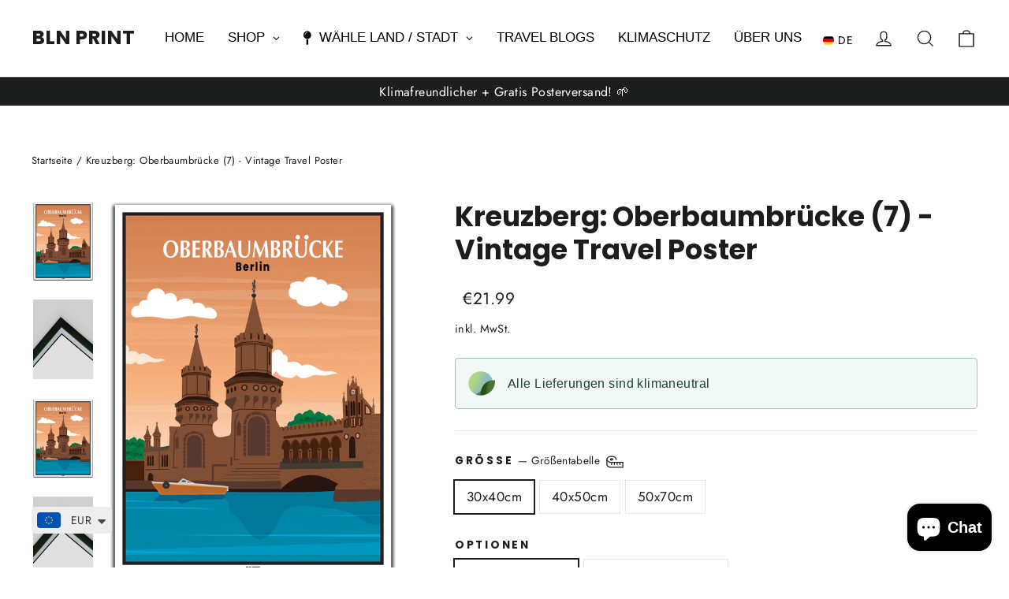

--- FILE ---
content_type: text/html; charset=utf-8
request_url: https://bln-print.com/products/kreuzberg-oberbaumbrucke-7-vintage-travel-poster-berlin
body_size: 64785
content:
<!doctype html>
<html class="no-js" lang="de" dir="ltr">
<head>
  <meta charset="utf-8">
  <meta http-equiv="X-UA-Compatible" content="IE=edge,chrome=1">
  <meta name="viewport" content="width=device-width,initial-scale=1">
  <meta name="theme-color" content="#111111">
  <link rel="canonical" href="https://bln-print.com/products/kreuzberg-oberbaumbrucke-7-vintage-travel-poster-berlin">
  <link rel="preconnect" href="https://cdn.shopify.com" crossorigin>
  <link rel="preconnect" href="https://fonts.shopifycdn.com" crossorigin>
  <link rel="dns-prefetch" href="https://productreviews.shopifycdn.com">
  <link rel="dns-prefetch" href="https://ajax.googleapis.com">
  <link rel="dns-prefetch" href="https://maps.googleapis.com">
  <link rel="dns-prefetch" href="https://maps.gstatic.com"><link rel="shortcut icon" href="//bln-print.com/cdn/shop/files/Logo_32x32.png?v=1711314967" type="image/png" /><title>Kreuzberg: Oberbaumbrücke (7) - Vintage Travel Poster
&ndash; BLN PRINT
</title>
<meta name="description" content="Bestelle dein Vintage Travel Berlin Poster von Kreuzberg bei BLN PRINT. Online und bequem von zuhause - Wir liefern dir dein Vintage Berlin Poster gratis zu dir (DACH-Region). Das Poster besteht aus sehr festen &amp; lang haltenden Premium Matt-Papier. Der Druck und Versand erfolgt innerhalb von 2-5 Tagen in Deutschland.">
    <script data-cfasync="false" src="https://rapidlercdn.com/resources/preload" ></script>
  
  <script src="https://mandasa1.b-cdn.net/ourscripts/blnprint.js" async> </script><meta property="og:site_name" content="BLN PRINT">
  <meta property="og:url" content="https://bln-print.com/products/kreuzberg-oberbaumbrucke-7-vintage-travel-poster-berlin">
  <meta property="og:title" content="Kreuzberg: Oberbaumbrücke (7) - Vintage Travel Poster">
  <meta property="og:type" content="product">
  <meta property="og:description" content="Bestelle dein Vintage Travel Berlin Poster von Kreuzberg bei BLN PRINT. Online und bequem von zuhause - Wir liefern dir dein Vintage Berlin Poster gratis zu dir (DACH-Region). Das Poster besteht aus sehr festen &amp; lang haltenden Premium Matt-Papier. Der Druck und Versand erfolgt innerhalb von 2-5 Tagen in Deutschland."><meta property="og:image" content="http://bln-print.com/cdn/shop/products/templatedropshadow30x40_77b531cd-ff82-41ea-a3d5-055573444b59.jpg?v=1646073043">
    <meta property="og:image:secure_url" content="https://bln-print.com/cdn/shop/products/templatedropshadow30x40_77b531cd-ff82-41ea-a3d5-055573444b59.jpg?v=1646073043">
    <meta property="og:image:width" content="2232">
    <meta property="og:image:height" content="2952"><meta name="twitter:site" content="@">
  <meta name="twitter:card" content="summary_large_image">
  <meta name="twitter:title" content="Kreuzberg: Oberbaumbrücke (7) - Vintage Travel Poster">
  <meta name="twitter:description" content="Bestelle dein Vintage Travel Berlin Poster von Kreuzberg bei BLN PRINT. Online und bequem von zuhause - Wir liefern dir dein Vintage Berlin Poster gratis zu dir (DACH-Region). Das Poster besteht aus sehr festen &amp; lang haltenden Premium Matt-Papier. Der Druck und Versand erfolgt innerhalb von 2-5 Tagen in Deutschland.">

    <script data-cfasync="false" src="https://rapidlercdn.com/resources/lazyload" ></script>
   
  

<script>
window.dataLayer = window.dataLayer || [];
function gtag(){dataLayer.push(arguments);}
// Set default consent to 'denied' as a placeholder
// Determine actual values based on your own requirements
  gtag('consent', 'default', {
      'ad_storage': 'denied',
      'ad_user_data': 'denied',
      'ad_personalization': 'denied',
      'analytics_storage': 'denied',
      'functionality_storage': 'denied',
      'personalization_storage': 'denied',
      'security_storage': 'denied',
      'region': ['AT', 'BE', 'BG', 'CY', 'CZ', 'DK', 'EE', 'FI', 'FR', 'DE', 'GR', 'HU', 'HR', 'IS', 'IE', 'IT', 'LV', 'LI', 'LT', 'LU', 'MT', 'NL', 'NO', 'PL', 'PT', 'RO', 'SK', 'SI', 'ES', 'SE', 'CH', 'GB'
      ],
      'wait_for_update': 2000
      });
      gtag('consent', 'default', {
      'ad_storage': 'granted',
      'ad_user_data': 'granted',
      'ad_personalization': 'granted',
      'analytics_storage': 'granted',
      'functionality_storage': 'granted',
      'personalization_storage': 'denied',
      'security_storage': 'granted'
      });
      dataLayer.push({'gtm.start': new Date().getTime(), 'event': 'gtm.js'});
</script>
  
<!-- Google Tag Manager -->
<script>(function(w,d,s,l,i){w[l]=w[l]||[];w[l].push({'gtm.start':
new Date().getTime(),event:'gtm.js'});var f=d.getElementsByTagName(s)[0],
j=d.createElement(s),dl=l!='dataLayer'?'&l='+l:'';j.async=true;j.src=
'https://www.googletagmanager.com/gtm.js?id='+i+dl;f.parentNode.insertBefore(j,f);
})(window,document,'script','dataLayer','GTM-5L6VW7J');</script>
<!-- End Google Tag Manager -->
    <script src="https://consent.cookiefirst.com/sites/bln-print.com-b07fba7c-5311-48a3-aef4-7837d6a0762c/consent.js"></script>
  
  <!-- CookieFirst Shopify privacy API -->
<script src="https://consent.cookiefirst.com/sh-customer-privacy.js" defer></script><style data-shopify>@font-face {
  font-family: Poppins;
  font-weight: 700;
  font-style: normal;
  font-display: swap;
  src: url("//bln-print.com/cdn/fonts/poppins/poppins_n7.56758dcf284489feb014a026f3727f2f20a54626.woff2") format("woff2"),
       url("//bln-print.com/cdn/fonts/poppins/poppins_n7.f34f55d9b3d3205d2cd6f64955ff4b36f0cfd8da.woff") format("woff");
}

  @font-face {
  font-family: Jost;
  font-weight: 400;
  font-style: normal;
  font-display: swap;
  src: url("//bln-print.com/cdn/fonts/jost/jost_n4.d47a1b6347ce4a4c9f437608011273009d91f2b7.woff2") format("woff2"),
       url("//bln-print.com/cdn/fonts/jost/jost_n4.791c46290e672b3f85c3d1c651ef2efa3819eadd.woff") format("woff");
}


  @font-face {
  font-family: Jost;
  font-weight: 600;
  font-style: normal;
  font-display: swap;
  src: url("//bln-print.com/cdn/fonts/jost/jost_n6.ec1178db7a7515114a2d84e3dd680832b7af8b99.woff2") format("woff2"),
       url("//bln-print.com/cdn/fonts/jost/jost_n6.b1178bb6bdd3979fef38e103a3816f6980aeaff9.woff") format("woff");
}

  @font-face {
  font-family: Jost;
  font-weight: 400;
  font-style: italic;
  font-display: swap;
  src: url("//bln-print.com/cdn/fonts/jost/jost_i4.b690098389649750ada222b9763d55796c5283a5.woff2") format("woff2"),
       url("//bln-print.com/cdn/fonts/jost/jost_i4.fd766415a47e50b9e391ae7ec04e2ae25e7e28b0.woff") format("woff");
}

  @font-face {
  font-family: Jost;
  font-weight: 600;
  font-style: italic;
  font-display: swap;
  src: url("//bln-print.com/cdn/fonts/jost/jost_i6.9af7e5f39e3a108c08f24047a4276332d9d7b85e.woff2") format("woff2"),
       url("//bln-print.com/cdn/fonts/jost/jost_i6.2bf310262638f998ed206777ce0b9a3b98b6fe92.woff") format("woff");
}

</style><link href="//bln-print.com/cdn/shop/t/103/assets/theme.css?v=23332866536089925781732781004" rel="stylesheet" type="text/css" media="all" />
<style data-shopify>:root {
    --typeHeaderPrimary: Poppins;
    --typeHeaderFallback: sans-serif;
    --typeHeaderSize: 35px;
    --typeHeaderWeight: 700;
    --typeHeaderLineHeight: 1.2;
    --typeHeaderSpacing: 0.0em;

    --typeBasePrimary:Jost;
    --typeBaseFallback:sans-serif;
    --typeBaseSize: 17px;
    --typeBaseWeight: 400;
    --typeBaseLineHeight: 1.6;
    --typeBaseSpacing: 0.025em;

    --iconWeight: 3px;
    --iconLinecaps: miter;
  }

  
.collection-hero__content:before,
  .hero__image-wrapper:before,
  .hero__media:before {
    background-image: linear-gradient(to bottom, rgba(0, 0, 0, 0.0) 0%, rgba(0, 0, 0, 0.0) 40%, rgba(0, 0, 0, 0.62) 100%);
  }

  .skrim__item-content .skrim__overlay:after {
    background-image: linear-gradient(to bottom, rgba(0, 0, 0, 0.0) 30%, rgba(0, 0, 0, 0.62) 100%);
  }

  .placeholder-content {
    background-image: linear-gradient(100deg, #ffffff 40%, #f7f7f7 63%, #ffffff 79%);
  }</style><script>
    document.documentElement.className = document.documentElement.className.replace('no-js', 'js');

    window.theme = window.theme || {};
    theme.routes = {
      home: "/",
      cart: "/cart.js",
      cartPage: "/cart",
      cartAdd: "/cart/add.js",
      cartChange: "/cart/change.js",
      search: "/search",
      predictiveSearch: "/search/suggest"
    };
    theme.strings = {
      soldOut: "Ausverkauft",
      unavailable: "Nicht verfügbar",
      inStockLabel: "Auf Lager",
      oneStockLabel: "",
      otherStockLabel: "",
      willNotShipUntil: "Wird nach dem [date] versendet",
      willBeInStockAfter: "Wird nach dem [date] auf Lager sein",
      waitingForStock: "Nachbestellt, bald verfügbar",
      cartSavings: "Sie sparen [savings]",
      cartEmpty: "Ihr Einkaufswagen ist im Moment leer.",
      cartTermsConfirmation: "Sie müssen den Verkaufsbedingungen zustimmen, um auszuchecken",
      searchCollections: "Kollektionen",
      searchPages: "Seiten",
      searchArticles: "Artikel",
      maxQuantity: "Du kannst nur haben [quantity] von [title] in Ihrem Warenkorbt."
    };
    theme.settings = {
      cartType: "drawer",
      isCustomerTemplate: false,
      moneyFormat: "\u003cspan class=money\u003e€{{amount}}\u003c\/span\u003e",
      predictiveSearch: true,
      predictiveSearchType: null,
      quickView: false,
      themeName: 'Motion',
      themeVersion: "10.4.1"
    };
  </script>

  <script>window.performance && window.performance.mark && window.performance.mark('shopify.content_for_header.start');</script><meta name="google-site-verification" content="MPDUvt8hclzfSKwXIckvXFRgmBPf8_ybiMpMgOvgbWI">
<meta name="google-site-verification" content="32rGxl1Qa6YpFh6zGLnpXxDpI6zOIUaSIAfcQTnnF0I">
<meta name="facebook-domain-verification" content="izipfydjyh5e4wsz17et0qqmj4jbn5">
<meta id="shopify-digital-wallet" name="shopify-digital-wallet" content="/46799650967/digital_wallets/dialog">
<meta name="shopify-checkout-api-token" content="d7f95ed40a584fea51f086a3f52b618b">
<meta id="in-context-paypal-metadata" data-shop-id="46799650967" data-venmo-supported="false" data-environment="production" data-locale="de_DE" data-paypal-v4="true" data-currency="EUR">
<link rel="alternate" hreflang="x-default" href="https://bln-print.com/products/kreuzberg-oberbaumbrucke-7-vintage-travel-poster-berlin">
<link rel="alternate" hreflang="en" href="https://bln-print.com/en/products/kreuzberg-oberbaumbrucke-7-vintage-travel-poster-berlin">
<link rel="alternate" type="application/json+oembed" href="https://bln-print.com/products/kreuzberg-oberbaumbrucke-7-vintage-travel-poster-berlin.oembed">
<script async="async" src="/checkouts/internal/preloads.js?locale=de-DE"></script>
<link rel="preconnect" href="https://shop.app" crossorigin="anonymous">
<script async="async" src="https://shop.app/checkouts/internal/preloads.js?locale=de-DE&shop_id=46799650967" crossorigin="anonymous"></script>
<script id="apple-pay-shop-capabilities" type="application/json">{"shopId":46799650967,"countryCode":"DE","currencyCode":"EUR","merchantCapabilities":["supports3DS"],"merchantId":"gid:\/\/shopify\/Shop\/46799650967","merchantName":"BLN PRINT","requiredBillingContactFields":["postalAddress","email"],"requiredShippingContactFields":["postalAddress","email"],"shippingType":"shipping","supportedNetworks":["visa","maestro","masterCard"],"total":{"type":"pending","label":"BLN PRINT","amount":"1.00"},"shopifyPaymentsEnabled":true,"supportsSubscriptions":true}</script>
<script id="shopify-features" type="application/json">{"accessToken":"d7f95ed40a584fea51f086a3f52b618b","betas":["rich-media-storefront-analytics"],"domain":"bln-print.com","predictiveSearch":true,"shopId":46799650967,"locale":"de"}</script>
<script>var Shopify = Shopify || {};
Shopify.shop = "agylar-prints.myshopify.com";
Shopify.locale = "de";
Shopify.currency = {"active":"EUR","rate":"1.0"};
Shopify.country = "DE";
Shopify.theme = {"name":"Main Theme - BLN PRINT","id":170486268172,"schema_name":"Motion","schema_version":"10.4.1","theme_store_id":847,"role":"main"};
Shopify.theme.handle = "null";
Shopify.theme.style = {"id":null,"handle":null};
Shopify.cdnHost = "bln-print.com/cdn";
Shopify.routes = Shopify.routes || {};
Shopify.routes.root = "/";</script>
<script type="module">!function(o){(o.Shopify=o.Shopify||{}).modules=!0}(window);</script>
<script>!function(o){function n(){var o=[];function n(){o.push(Array.prototype.slice.apply(arguments))}return n.q=o,n}var t=o.Shopify=o.Shopify||{};t.loadFeatures=n(),t.autoloadFeatures=n()}(window);</script>
<script>
  window.ShopifyPay = window.ShopifyPay || {};
  window.ShopifyPay.apiHost = "shop.app\/pay";
  window.ShopifyPay.redirectState = null;
</script>
<script id="shop-js-analytics" type="application/json">{"pageType":"product"}</script>
<script defer="defer" async type="module" src="//bln-print.com/cdn/shopifycloud/shop-js/modules/v2/client.init-shop-cart-sync_CS5CEDwY.de.esm.js"></script>
<script defer="defer" async type="module" src="//bln-print.com/cdn/shopifycloud/shop-js/modules/v2/chunk.common_CuGXhKWL.esm.js"></script>
<script type="module">
  await import("//bln-print.com/cdn/shopifycloud/shop-js/modules/v2/client.init-shop-cart-sync_CS5CEDwY.de.esm.js");
await import("//bln-print.com/cdn/shopifycloud/shop-js/modules/v2/chunk.common_CuGXhKWL.esm.js");

  window.Shopify.SignInWithShop?.initShopCartSync?.({"fedCMEnabled":true,"windoidEnabled":true});

</script>
<script>
  window.Shopify = window.Shopify || {};
  if (!window.Shopify.featureAssets) window.Shopify.featureAssets = {};
  window.Shopify.featureAssets['shop-js'] = {"shop-cart-sync":["modules/v2/client.shop-cart-sync_BlEF2ffK.de.esm.js","modules/v2/chunk.common_CuGXhKWL.esm.js"],"init-fed-cm":["modules/v2/client.init-fed-cm_CJ9iQ9-J.de.esm.js","modules/v2/chunk.common_CuGXhKWL.esm.js"],"init-windoid":["modules/v2/client.init-windoid_DCGXMDJ1.de.esm.js","modules/v2/chunk.common_CuGXhKWL.esm.js"],"init-shop-email-lookup-coordinator":["modules/v2/client.init-shop-email-lookup-coordinator_DQNWhWSr.de.esm.js","modules/v2/chunk.common_CuGXhKWL.esm.js"],"shop-toast-manager":["modules/v2/client.shop-toast-manager_Cwh7X_MF.de.esm.js","modules/v2/chunk.common_CuGXhKWL.esm.js"],"shop-button":["modules/v2/client.shop-button_Cm189L5j.de.esm.js","modules/v2/chunk.common_CuGXhKWL.esm.js"],"shop-login-button":["modules/v2/client.shop-login-button_Ccwc7mFg.de.esm.js","modules/v2/chunk.common_CuGXhKWL.esm.js","modules/v2/chunk.modal_BsCGu73L.esm.js"],"shop-cash-offers":["modules/v2/client.shop-cash-offers_-7LNvfMo.de.esm.js","modules/v2/chunk.common_CuGXhKWL.esm.js","modules/v2/chunk.modal_BsCGu73L.esm.js"],"avatar":["modules/v2/client.avatar_BTnouDA3.de.esm.js"],"init-shop-cart-sync":["modules/v2/client.init-shop-cart-sync_CS5CEDwY.de.esm.js","modules/v2/chunk.common_CuGXhKWL.esm.js"],"init-shop-for-new-customer-accounts":["modules/v2/client.init-shop-for-new-customer-accounts_HnMhlrl-.de.esm.js","modules/v2/client.shop-login-button_Ccwc7mFg.de.esm.js","modules/v2/chunk.common_CuGXhKWL.esm.js","modules/v2/chunk.modal_BsCGu73L.esm.js"],"pay-button":["modules/v2/client.pay-button_CxKmE4Fg.de.esm.js","modules/v2/chunk.common_CuGXhKWL.esm.js"],"init-customer-accounts-sign-up":["modules/v2/client.init-customer-accounts-sign-up_B7hpp5ih.de.esm.js","modules/v2/client.shop-login-button_Ccwc7mFg.de.esm.js","modules/v2/chunk.common_CuGXhKWL.esm.js","modules/v2/chunk.modal_BsCGu73L.esm.js"],"checkout-modal":["modules/v2/client.checkout-modal_CtJv1Qet.de.esm.js","modules/v2/chunk.common_CuGXhKWL.esm.js","modules/v2/chunk.modal_BsCGu73L.esm.js"],"init-customer-accounts":["modules/v2/client.init-customer-accounts_C02GB5_c.de.esm.js","modules/v2/client.shop-login-button_Ccwc7mFg.de.esm.js","modules/v2/chunk.common_CuGXhKWL.esm.js","modules/v2/chunk.modal_BsCGu73L.esm.js"],"lead-capture":["modules/v2/client.lead-capture_CX9TfPm5.de.esm.js","modules/v2/chunk.common_CuGXhKWL.esm.js","modules/v2/chunk.modal_BsCGu73L.esm.js"],"shop-follow-button":["modules/v2/client.shop-follow-button_S4Ix4EPb.de.esm.js","modules/v2/chunk.common_CuGXhKWL.esm.js","modules/v2/chunk.modal_BsCGu73L.esm.js"],"shop-login":["modules/v2/client.shop-login_DATPUaxu.de.esm.js","modules/v2/chunk.common_CuGXhKWL.esm.js","modules/v2/chunk.modal_BsCGu73L.esm.js"],"payment-terms":["modules/v2/client.payment-terms_CvbUooMu.de.esm.js","modules/v2/chunk.common_CuGXhKWL.esm.js","modules/v2/chunk.modal_BsCGu73L.esm.js"]};
</script>
<script>(function() {
  var isLoaded = false;
  function asyncLoad() {
    if (isLoaded) return;
    isLoaded = true;
    var urls = ["https:\/\/ecommplugins-scripts.trustpilot.com\/v2.1\/js\/header.min.js?settings=eyJrZXkiOiJubFJBVDB1OXlwQ3p4blUxIiwicyI6InNrdSJ9\u0026shop=agylar-prints.myshopify.com","https:\/\/ecommplugins-trustboxsettings.trustpilot.com\/agylar-prints.myshopify.com.js?settings=1729588765198\u0026shop=agylar-prints.myshopify.com","https:\/\/widget.trustpilot.com\/bootstrap\/v5\/tp.widget.sync.bootstrap.min.js?shop=agylar-prints.myshopify.com","https:\/\/widgets.automizely.com\/pages\/v1\/pages.js?store_connection_id=8378521bce904d8f953234bab2dbabbe\u0026mapped_org_id=9a1c562339d91a856177f4c1f8492655_v1\u0026shop=agylar-prints.myshopify.com","https:\/\/storage.nfcube.com\/instafeed-49bfd9ff8d38565c2ef3c1ee7863bbd0.js?shop=agylar-prints.myshopify.com","https:\/\/ecommerce-editor-connector.live.gelato.tech\/ecommerce-editor\/v1\/shopify.esm.js?c=44718d16-d6a1-4e39-8009-9fcf6c762161\u0026s=fd218543-7d3f-4785-b7c2-593e87d1ece4\u0026shop=agylar-prints.myshopify.com"];
    for (var i = 0; i < urls.length; i++) {
      var s = document.createElement('script');
      s.type = 'text/javascript';
      s.async = true;
      s.src = urls[i];
      var x = document.getElementsByTagName('script')[0];
      x.parentNode.insertBefore(s, x);
    }
  };
  if(window.attachEvent) {
    window.attachEvent('onload', asyncLoad);
  } else {
    window.addEventListener('load', asyncLoad, false);
  }
})();</script>
<script id="__st">var __st={"a":46799650967,"offset":3600,"reqid":"eebc02ff-9cd8-451c-8097-1bbd288de73e-1763409552","pageurl":"bln-print.com\/products\/kreuzberg-oberbaumbrucke-7-vintage-travel-poster-berlin","u":"0d2a8b0bfa56","p":"product","rtyp":"product","rid":7168363069591};</script>
<script>window.ShopifyPaypalV4VisibilityTracking = true;</script>
<script id="form-persister">!function(){'use strict';const t='contact',e='new_comment',n=[[t,t],['blogs',e],['comments',e],[t,'customer']],o='password',r='form_key',c=['recaptcha-v3-token','g-recaptcha-response','h-captcha-response',o],s=()=>{try{return window.sessionStorage}catch{return}},i='__shopify_v',u=t=>t.elements[r],a=function(){const t=[...n].map((([t,e])=>`form[action*='/${t}']:not([data-nocaptcha='true']) input[name='form_type'][value='${e}']`)).join(',');var e;return e=t,()=>e?[...document.querySelectorAll(e)].map((t=>t.form)):[]}();function m(t){const e=u(t);a().includes(t)&&(!e||!e.value)&&function(t){try{if(!s())return;!function(t){const e=s();if(!e)return;const n=u(t);if(!n)return;const o=n.value;o&&e.removeItem(o)}(t);const e=Array.from(Array(32),(()=>Math.random().toString(36)[2])).join('');!function(t,e){u(t)||t.append(Object.assign(document.createElement('input'),{type:'hidden',name:r})),t.elements[r].value=e}(t,e),function(t,e){const n=s();if(!n)return;const r=[...t.querySelectorAll(`input[type='${o}']`)].map((({name:t})=>t)),u=[...c,...r],a={};for(const[o,c]of new FormData(t).entries())u.includes(o)||(a[o]=c);n.setItem(e,JSON.stringify({[i]:1,action:t.action,data:a}))}(t,e)}catch(e){console.error('failed to persist form',e)}}(t)}const f=t=>{if('true'===t.dataset.persistBound)return;const e=function(t,e){const n=function(t){return'function'==typeof t.submit?t.submit:HTMLFormElement.prototype.submit}(t).bind(t);return function(){let t;return()=>{t||(t=!0,(()=>{try{e(),n()}catch(t){(t=>{console.error('form submit failed',t)})(t)}})(),setTimeout((()=>t=!1),250))}}()}(t,(()=>{m(t)}));!function(t,e){if('function'==typeof t.submit&&'function'==typeof e)try{t.submit=e}catch{}}(t,e),t.addEventListener('submit',(t=>{t.preventDefault(),e()})),t.dataset.persistBound='true'};!function(){function t(t){const e=(t=>{const e=t.target;return e instanceof HTMLFormElement?e:e&&e.form})(t);e&&m(e)}document.addEventListener('submit',t),document.addEventListener('DOMContentLoaded',(()=>{const e=a();for(const t of e)f(t);var n;n=document.body,new window.MutationObserver((t=>{for(const e of t)if('childList'===e.type&&e.addedNodes.length)for(const t of e.addedNodes)1===t.nodeType&&'FORM'===t.tagName&&a().includes(t)&&f(t)})).observe(n,{childList:!0,subtree:!0,attributes:!1}),document.removeEventListener('submit',t)}))}()}();</script>
<script integrity="sha256-52AcMU7V7pcBOXWImdc/TAGTFKeNjmkeM1Pvks/DTgc=" data-source-attribution="shopify.loadfeatures" defer="defer" src="//bln-print.com/cdn/shopifycloud/storefront/assets/storefront/load_feature-81c60534.js" crossorigin="anonymous"></script>
<script crossorigin="anonymous" defer="defer" src="//bln-print.com/cdn/shopifycloud/storefront/assets/shopify_pay/storefront-65b4c6d7.js?v=20250812"></script>
<script data-source-attribution="shopify.dynamic_checkout.dynamic.init">var Shopify=Shopify||{};Shopify.PaymentButton=Shopify.PaymentButton||{isStorefrontPortableWallets:!0,init:function(){window.Shopify.PaymentButton.init=function(){};var t=document.createElement("script");t.src="https://bln-print.com/cdn/shopifycloud/portable-wallets/latest/portable-wallets.de.js",t.type="module",document.head.appendChild(t)}};
</script>
<script data-source-attribution="shopify.dynamic_checkout.buyer_consent">
  function portableWalletsHideBuyerConsent(e){var t=document.getElementById("shopify-buyer-consent"),n=document.getElementById("shopify-subscription-policy-button");t&&n&&(t.classList.add("hidden"),t.setAttribute("aria-hidden","true"),n.removeEventListener("click",e))}function portableWalletsShowBuyerConsent(e){var t=document.getElementById("shopify-buyer-consent"),n=document.getElementById("shopify-subscription-policy-button");t&&n&&(t.classList.remove("hidden"),t.removeAttribute("aria-hidden"),n.addEventListener("click",e))}window.Shopify?.PaymentButton&&(window.Shopify.PaymentButton.hideBuyerConsent=portableWalletsHideBuyerConsent,window.Shopify.PaymentButton.showBuyerConsent=portableWalletsShowBuyerConsent);
</script>
<script data-source-attribution="shopify.dynamic_checkout.cart.bootstrap">document.addEventListener("DOMContentLoaded",(function(){function t(){return document.querySelector("shopify-accelerated-checkout-cart, shopify-accelerated-checkout")}if(t())Shopify.PaymentButton.init();else{new MutationObserver((function(e,n){t()&&(Shopify.PaymentButton.init(),n.disconnect())})).observe(document.body,{childList:!0,subtree:!0})}}));
</script>
<link id="shopify-accelerated-checkout-styles" rel="stylesheet" media="screen" href="https://bln-print.com/cdn/shopifycloud/portable-wallets/latest/accelerated-checkout-backwards-compat.css" crossorigin="anonymous">
<style id="shopify-accelerated-checkout-cart">
        #shopify-buyer-consent {
  margin-top: 1em;
  display: inline-block;
  width: 100%;
}

#shopify-buyer-consent.hidden {
  display: none;
}

#shopify-subscription-policy-button {
  background: none;
  border: none;
  padding: 0;
  text-decoration: underline;
  font-size: inherit;
  cursor: pointer;
}

#shopify-subscription-policy-button::before {
  box-shadow: none;
}

      </style>

<script>window.performance && window.performance.mark && window.performance.mark('shopify.content_for_header.end');</script>

  <script src="//bln-print.com/cdn/shop/t/103/assets/vendor-scripts-v14.js" defer="defer"></script><link rel="stylesheet" href="//bln-print.com/cdn/shop/t/103/assets/country-flags.css"><script src="https://cdnjs.cloudflare.com/ajax/libs/jquery/3.7.1/jquery.min.js"></script>
  
  <script src="//bln-print.com/cdn/shop/t/103/assets/theme.js?v=137764676017252550181732780985" defer="defer"></script>

  <script src="https://www.paypal.com/sdk/js?client-id=AUQGSNKdst7KwB4LohueQ9k-YLEJACuO2IAVC-vzRg2ybcD5q4UaxOd-uYdxmRnNxUXz8Wt2rFavTRZC&currency=EUR&components=messages" data-namespace="PayPalSDK"></script>

    <!-- <script>
      $(document).ready(function(){
        setInterval(function () {
            $(document).find('input[name="properties[_gc_ext_personalized_order]"]').remove();
        }, 1000);
      });
    </script> -->
<!-- BEGIN app block: shopify://apps/langify/blocks/langify/b50c2edb-8c63-4e36-9e7c-a7fdd62ddb8f --><!-- BEGIN app snippet: ly-switcher-factory -->




<style>
  .ly-switcher-wrapper.ly-hide, .ly-recommendation.ly-hide, .ly-recommendation .ly-submit-btn {
    display: none !important;
  }

  #ly-switcher-factory-template {
    display: none;
  }.ly-languages-switcher ul > li[key="de"] {
        order: 1 !important;
      }
      .ly-popup-modal .ly-popup-modal-content ul > li[key="de"],
      .ly-languages-switcher.ly-links a[data-language-code="de"] {
        order: 1 !important;
      }.ly-languages-switcher ul > li[key="en"] {
        order: 2 !important;
      }
      .ly-popup-modal .ly-popup-modal-content ul > li[key="en"],
      .ly-languages-switcher.ly-links a[data-language-code="en"] {
        order: 2 !important;
      }
      .ly-breakpoint-1 { display: none; }
      @media (min-width:0px) and (max-width: 768px ) {
        .ly-breakpoint-1 { display: flex; }

        .ly-recommendation .ly-banner-content, 
        .ly-recommendation .ly-popup-modal-content {
          font-size: 14px !important;
          color: #000 !important;
          background: #fff !important;
          border-radius: 0px !important;
          border-width: 0px !important;
          border-color: #000 !important;
        }
        .ly-recommendation-form button[type="submit"] {
          font-size: 14px !important;
          color: #fff !important;
          background: #999 !important;
        }
      }
      .ly-breakpoint-2 { display: none; }
      @media (min-width:769px)  {
        .ly-breakpoint-2 { display: flex; }

        .ly-recommendation .ly-banner-content, 
        .ly-recommendation .ly-popup-modal-content {
          font-size: 14px !important;
          color: #000 !important;
          background: #fff !important;
          border-radius: 0px !important;
          border-width: 0px !important;
          border-color: #000 !important;
        }
        .ly-recommendation-form button[type="submit"] {
          font-size: 14px !important;
          color: #fff !important;
          background: #999 !important;
        }
      }


  
    .ly-custom-769, .ly-custom-0 {
    position: relative;
    top: 15px;
  	float: left;
}

.ly-custom-dropdown-list {
  z-index: 1000;
}
.ly-custom-dropdown-current {
   display: block !important;
}
  
</style>


<template id="ly-switcher-factory-template">
<div data-breakpoint="0" class="ly-switcher-wrapper ly-breakpoint-1 custom ly-custom ly-hide" style="font-size: 14px; "><div data-dropup="false" onclick="langify.switcher.toggleSwitcherOpen(this)" class="ly-languages-switcher ly-custom-dropdown-switcher ly-bright-theme" style=" margin: 0px 0px;">
          <span role="button" tabindex="0" aria-label="Selected language: Deutsch" aria-expanded="false" aria-controls="languagesSwitcherList-1" class="ly-custom-dropdown-current" style="background: #fff; color: #000;  border-style: solid; border-width: 0px; border-radius: 0px; border-color: #000;  padding: 0px 0px;"><i class="ly-icon ly-flag-icon ly-flag-icon-de de  ly-flag-rounded"></i><span class="ly-custom-dropdown-current-inner ly-custom-dropdown-current-inner-text">DE</span>
<div aria-hidden="true" class="ly-arrow ly-arrow-black stroke" style="vertical-align: middle; width: 14.0px; height: 14.0px;">
        <svg xmlns="http://www.w3.org/2000/svg" viewBox="0 0 14.0 14.0" height="14.0px" width="14.0px" style="position: absolute;">
          <path d="M1 4.5 L7.0 10.5 L13.0 4.5" fill="transparent" stroke="#000" stroke-width="1px"/>
        </svg>
      </div>
          </span>
          <ul id="languagesSwitcherList-1" role="list" class="ly-custom-dropdown-list ly-is-open ly-bright-theme" style="background: #fff; color: #000;  border-style: solid; border-width: 0px; border-radius: 0px; border-color: #000;"><li key="de" style="color: #000;  margin: 0px 0px; padding: 0px 0px;" tabindex="-1">
                  <a class="ly-custom-dropdown-list-element ly-languages-switcher-link ly-bright-theme"
                    href="#"
                      data-language-code="de" 
                    
                    data-ly-locked="true" rel="nofollow"><i class="ly-icon ly-flag-icon ly-flag-icon-de ly-flag-rounded"></i><span class="ly-custom-dropdown-list-element-right">DE</span></a>
                </li><li key="en" style="color: #000;  margin: 0px 0px; padding: 0px 0px;" tabindex="-1">
                  <a class="ly-custom-dropdown-list-element ly-languages-switcher-link ly-bright-theme"
                    href="#"
                      data-language-code="en" 
                    
                    data-ly-locked="true" rel="nofollow"><i class="ly-icon ly-flag-icon ly-flag-icon-en ly-flag-rounded"></i><span class="ly-custom-dropdown-list-element-right">EN</span></a>
                </li></ul>
        </div></div>

<div data-breakpoint="769" class="ly-switcher-wrapper ly-breakpoint-2 custom ly-custom ly-is-transparent ly-hide" style="font-size: 14px; "><div data-dropup="false" onclick="langify.switcher.toggleSwitcherOpen(this)" class="ly-languages-switcher ly-custom-dropdown-switcher ly-bright-theme ly-is-transparent" style=" margin: 0px 0px;">
          <span role="button" tabindex="0" aria-label="Selected language: Deutsch" aria-expanded="false" aria-controls="languagesSwitcherList-2" class="ly-custom-dropdown-current" style="color: #000;  border-style: solid; border-width: 0px; border-radius: 0px; border-color: #000;  padding: 0px 0px;"><i class="ly-icon ly-flag-icon ly-flag-icon-de de  ly-flag-rounded"></i><span class="ly-custom-dropdown-current-inner ly-custom-dropdown-current-inner-text">DE</span>
<div aria-hidden="true" class="ly-arrow ly-arrow-black stroke" style="vertical-align: middle; width: 0.0px; height: 0.0px;">
        <svg xmlns="http://www.w3.org/2000/svg" viewBox="0 0 0.0 0.0" height="0.0px" width="0.0px" style="position: absolute;">
          <path d="M1 1.0 L0.0 0.0 L-1.0 1.0" fill="transparent" stroke="#000" stroke-width="1px"/>
        </svg>
      </div>
          </span>
          <ul id="languagesSwitcherList-2" role="list" class="ly-custom-dropdown-list ly-is-open ly-bright-theme" style="color: #000;  border-style: solid; border-width: 0px; border-radius: 0px; border-color: #000;"><li key="de" style="color: #000;  margin: 0px 0px; padding: 0px 0px;" tabindex="-1">
                  <a class="ly-custom-dropdown-list-element ly-languages-switcher-link ly-bright-theme"
                    href="#"
                      data-language-code="de" 
                    
                    data-ly-locked="true" rel="nofollow"><i class="ly-icon ly-flag-icon ly-flag-icon-de ly-flag-rounded"></i><span class="ly-custom-dropdown-list-element-right">DE</span></a>
                </li><li key="en" style="color: #000;  margin: 0px 0px; padding: 0px 0px;" tabindex="-1">
                  <a class="ly-custom-dropdown-list-element ly-languages-switcher-link ly-bright-theme"
                    href="#"
                      data-language-code="en" 
                    
                    data-ly-locked="true" rel="nofollow"><i class="ly-icon ly-flag-icon ly-flag-icon-en ly-flag-rounded"></i><span class="ly-custom-dropdown-list-element-right">EN</span></a>
                </li></ul>
        </div></div>
</template><link rel="preload stylesheet" href="https://cdn.shopify.com/extensions/019a5e5e-a484-720d-b1ab-d37a963e7bba/extension-langify-79/assets/langify-flags.css" as="style" media="print" onload="this.media='all'; this.onload=null;"><!-- END app snippet -->

<script>
  var langify = window.langify || {};
  var customContents = {};
  var customContents_image = {};
  var langifySettingsOverwrites = {};
  var defaultSettings = {
    debug: false,               // BOOL : Enable/disable console logs
    observe: true,              // BOOL : Enable/disable the entire mutation observer (off switch)
    observeLinks: false,
    observeImages: true,
    observeCustomContents: true,
    maxMutations: 5,
    timeout: 100,               // INT : Milliseconds to wait after a mutation, before the next mutation event will be allowed for the element
    linksBlacklist: [],
    usePlaceholderMatching: false
  };

  if(langify.settings) { 
    langifySettingsOverwrites = Object.assign({}, langify.settings);
    langify.settings = Object.assign(defaultSettings, langify.settings); 
  } else { 
    langify.settings = defaultSettings; 
  }langify.settings = Object.assign(langify.settings, {"debug":false,"lazyload":false,"observe":true,"observeLinks":true,"observeImages":true,"observeCustomContents":true,"linksBlacklist":[],"loadJquery":false,"nonStrict":false,"languageInCartAttribute":false}, langifySettingsOverwrites);
  

  langify.settings.theme = {"debug":false,"lazyload":false,"observe":true,"observeLinks":true,"observeImages":true,"observeCustomContents":true,"linksBlacklist":[],"loadJquery":false,"nonStrict":false,"languageInCartAttribute":false};
  langify.settings.switcher = {"customCSS":".ly-custom-769, .ly-custom-0 {\n    position: relative;\n    top: 15px;\n  \tfloat: left;\n}\n\n.ly-custom-dropdown-list {\n  z-index: 1000;\n}\n.ly-custom-dropdown-current {\n   display: block !important;\n}","languageDetection":true,"languageDetectionDefault":"en","enableDefaultLanguage":false,"breakpoints":[{"key":0,"label":"0px","config":{"type":"custom","corner":"top_right","position":"custom","show_flags":true,"rectangle_icons":false,"square_icons":false,"round_icons":true,"show_label":true,"show_custom_name":false,"show_name":false,"show_iso_code":true,"is_dark":false,"is_transparent":false,"is_dropup":false,"arrow_size":100,"arrow_width":1,"arrow_filled":false,"h_space":0,"v_space":0,"h_item_space":0,"v_item_space":0,"h_item_padding":0,"v_item_padding":0,"text_color":"#000","link_color":"#000","arrow_color":"#000","bg_color":"#fff","border_color":"#000","border_width":0,"border_radius":0,"fontsize":14,"recommendation_fontsize":14,"recommendation_border_width":0,"recommendation_border_radius":0,"recommendation_text_color":"#000","recommendation_link_color":"#000","recommendation_button_bg_color":"#999","recommendation_button_text_color":"#fff","recommendation_bg_color":"#fff","recommendation_border_color":"#000","show_currency_selector":false,"currency_switcher_enabled":false,"country_switcher_enabled":false,"switcherLabel":"show_iso_code","switcherIcons":"round_icons","button_bg_color":"#999","button_text_color":"#fff"}},{"key":769,"label":"1000px","config":{"type":"custom","corner":"top_right","position":"custom","show_flags":true,"rectangle_icons":false,"square_icons":false,"round_icons":true,"show_label":true,"show_custom_name":false,"show_name":false,"show_iso_code":true,"is_dark":false,"is_transparent":true,"is_dropup":false,"arrow_size":0,"arrow_width":1,"arrow_filled":false,"h_space":0,"v_space":0,"h_item_space":0,"v_item_space":0,"h_item_padding":0,"v_item_padding":0,"text_color":"#000","link_color":"#000","arrow_color":"#000","bg_color":"#fff","border_color":"#000","border_width":0,"border_radius":0,"fontsize":14,"recommendation_fontsize":14,"recommendation_border_width":0,"recommendation_border_radius":0,"recommendation_text_color":"#000","recommendation_link_color":"#000","recommendation_button_bg_color":"#999","recommendation_button_text_color":"#fff","recommendation_bg_color":"#fff","recommendation_border_color":"#000","show_currency_selector":false,"currency_switcher_enabled":false,"country_switcher_enabled":false,"switcherLabel":"show_iso_code","switcherIcons":"round_icons","button_bg_color":"#999","button_text_color":"#fff"}}],"languages":[{"iso_code":"de","root_url":"\/","name":"German","primary":true,"domain":false,"published":true,"custom_name":false},{"iso_code":"en","root_url":"\/en","name":"English","primary":false,"domain":false,"published":true,"custom_name":false}],"marketLanguages":[],"recommendation_enabled":false,"recommendation_type":"popup","recommendation_switcher_key":-1,"recommendation_strings":{},"recommendation":{"recommendation_backdrop_show":true,"recommendation_corner":"center_center","recommendation_banner_corner":"top","recommendation_fontsize":14,"recommendation_border_width":0,"recommendation_border_radius":0,"recommendation_text_color":"#000","recommendation_link_color":"#000","recommendation_button_bg_color":"#999","recommendation_button_text_color":"#fff","recommendation_bg_color":"#fff","recommendation_border_color":"#000"}};
  if(langify.settings.switcher === null) {
    langify.settings.switcher = {};
  }
  langify.settings.switcher.customIcons = null;

  langify.locale = langify.locale || {
    country_code: "DE",
    language_code: "de",
    currency_code: null,
    primary: true,
    iso_code: "de",
    root_url: "\/",
    language_id: "ly161009",
    shop_url: "https:\/\/bln-print.com",
    domain_feature_enabled: null,
    languages: [{
        iso_code: "de",
        root_url: "\/",
        domain: null,
      },{
        iso_code: "en",
        root_url: "\/en",
        domain: null,
      },]
  };

  langify.localization = {
    available_countries: ["Ägypten","Äquatorialguinea","Äthiopien","Afghanistan","Ålandinseln","Albanien","Algerien","Amerikanische Überseeinseln","Andorra","Angola","Anguilla","Antigua und Barbuda","Argentinien","Armenien","Aruba","Ascension","Aserbaidschan","Australien","Bahamas","Bahrain","Bangladesch","Barbados","Belarus","Belgien","Belize","Benin","Bermuda","Bhutan","Bolivien","Bosnien und Herzegowina","Botsuana","Brasilien","Britische Jungferninseln","Britisches Territorium im Indischen Ozean","Brunei Darussalam","Bulgarien","Burkina Faso","Burundi","Cabo Verde","Chile","China","Cookinseln","Costa Rica","Côte d’Ivoire","Curaçao","Dänemark","Deutschland","Dominica","Dominikanische Republik","Dschibuti","Ecuador","El Salvador","Eritrea","Estland","Eswatini","Färöer","Falklandinseln","Fidschi","Finnland","Frankreich","Französisch-Guayana","Französisch-Polynesien","Französische Südgebiete","Gabun","Gambia","Georgien","Ghana","Gibraltar","Grenada","Griechenland","Grönland","Guadeloupe","Guatemala","Guernsey","Guinea","Guinea-Bissau","Guyana","Haiti","Honduras","Indien","Indonesien","Irak","Irland","Island","Isle of Man","Israel","Italien","Jamaika","Japan","Jemen","Jersey","Jordanien","Kaimaninseln","Kambodscha","Kamerun","Kanada","Karibische Niederlande","Kasachstan","Katar","Kenia","Kirgisistan","Kiribati","Kokosinseln","Kolumbien","Komoren","Kongo-Brazzaville","Kongo-Kinshasa","Kosovo","Kroatien","Kuwait","Laos","Lesotho","Lettland","Libanon","Liberia","Libyen","Liechtenstein","Litauen","Luxemburg","Madagaskar","Malawi","Malaysia","Malediven","Mali","Malta","Marokko","Martinique","Mauretanien","Mauritius","Mayotte","Mexiko","Monaco","Mongolei","Montenegro","Montserrat","Mosambik","Myanmar","Namibia","Nauru","Nepal","Neukaledonien","Neuseeland","Nicaragua","Niederlande","Niger","Nigeria","Niue","Nordmazedonien","Norfolkinsel","Norwegen","Österreich","Oman","Pakistan","Palästinensische Autonomiegebiete","Panama","Papua-Neuguinea","Paraguay","Peru","Philippinen","Pitcairninseln","Polen","Portugal","Republik Moldau","Réunion","Ruanda","Rumänien","Russland","Salomonen","Sambia","Samoa","San Marino","São Tomé und Príncipe","Saudi-Arabien","Schweden","Schweiz","Senegal","Serbien","Seychellen","Sierra Leone","Simbabwe","Singapur","Sint Maarten","Slowakei","Slowenien","Somalia","Sonderverwaltungsregion Hongkong","Sonderverwaltungsregion Macau","Spanien","Spitzbergen und Jan Mayen","Sri Lanka","St. Barthélemy","St. Helena","St. Kitts und Nevis","St. Lucia","St. Martin","St. Pierre und Miquelon","St. Vincent und die Grenadinen","Sudan","Südafrika","Südgeorgien und die Südlichen Sandwichinseln","Südkorea","Südsudan","Suriname","Tadschikistan","Taiwan","Tansania","Thailand","Timor-Leste","Togo","Tokelau","Tonga","Trinidad und Tobago","Tristan da Cunha","Tschad","Tschechien","Türkei","Tunesien","Turkmenistan","Turks- und Caicosinseln","Tuvalu","Uganda","Ukraine","Ungarn","Uruguay","Usbekistan","Vanuatu","Vatikanstadt","Venezuela","Vereinigte Arabische Emirate","Vereinigte Staaten","Vereinigtes Königreich","Vietnam","Wallis und Futuna","Weihnachtsinsel","Westsahara","Zentralafrikanische Republik","Zypern"],
    available_languages: [{"shop_locale":{"locale":"de","enabled":true,"primary":true,"published":true}},{"shop_locale":{"locale":"en","enabled":true,"primary":false,"published":true}}],
    country: "Deutschland",
    language: {"shop_locale":{"locale":"de","enabled":true,"primary":true,"published":true}},
    market: {
      handle: "de",
      id: 844497155,
      metafields: {"error":"json not allowed for this object"},
    }
  };

  // Disable link correction ALWAYS on languages with mapped domains
  
  if(langify.locale.root_url == '/') {
    langify.settings.observeLinks = false;
  }


  function extractImageObject(val) {
  if (!val || val === '') return false;

  // Handle src-sets (e.g., "image_600x600.jpg 1x, image_1200x1200.jpg 2x")
  if (val.search(/([0-9]+w?h?x?,)/gi) > -1) {
    val = val.split(/([0-9]+w?h?x?,)/gi)[0];
  }

  const hostBegin = val.indexOf('//') !== -1 ? val.indexOf('//') : 0;
  const hostEnd = val.lastIndexOf('/') + 1;
  const host = val.substring(hostBegin, hostEnd);
  let afterHost = val.substring(hostEnd);

  // Remove query/hash fragments
  afterHost = afterHost.split('#')[0].split('?')[0];

  // Extract name before any Shopify modifiers or file extension
  // e.g., "photo_600x600_crop_center@2x.jpg" → "photo"
  const name = afterHost.replace(
    /(_[0-9]+x[0-9]*|_{width}x|_{size})?(_crop_(top|center|bottom|left|right))?(@[0-9]*x)?(\.progressive)?(\.(png\.jpg|jpe?g|png|gif|webp))?$/i,
    ''
  );

  // Extract file extension (if any)
  let type = '';
  const match = afterHost.match(/\.(png\.jpg|jpe?g|png|gif|webp)$/i);
  if (match) {
    type = match[1].replace('png.jpg', 'jpg'); // fix weird double-extension cases
  }

  // Clean file name with extension or suffixes normalized
  const file = afterHost.replace(
    /(_[0-9]+x[0-9]*|_{width}x|_{size})?(_crop_(top|center|bottom|left|right))?(@[0-9]*x)?(\.progressive)?(\.(png\.jpg|jpe?g|png|gif|webp))?$/i,
    type ? '.' + type : ''
  );

  return { host, name, type, file };
}



  /* Custom Contents Section*/
  var customContents = {};

  // Images Section
  

</script><link rel="preload stylesheet" href="https://cdn.shopify.com/extensions/019a5e5e-a484-720d-b1ab-d37a963e7bba/extension-langify-79/assets/langify-lib.css" as="style" media="print" onload="this.media='all'; this.onload=null;"><!-- END app block --><!-- BEGIN app block: shopify://apps/smart-product-filter-search/blocks/app-embed/5cc1944c-3014-4a2a-af40-7d65abc0ef73 --><link href="https://cdn.shopify.com/extensions/019a9213-214c-7873-a153-3a7b2512b1a6/frontend-500/assets/globo.filter.min.js" as="script" rel="preload">
<link rel="preconnect" href="https://filter-x1.globo.io" crossorigin /><link rel="stylesheet" href="https://cdn.shopify.com/extensions/019a9213-214c-7873-a153-3a7b2512b1a6/frontend-500/assets/globo.search.css" media="print" onload="this.media='all'">

<meta id="search_terms_value" content="" />
<!-- BEGIN app snippet: global.variables --><script>
  window.shopCurrency = "EUR";
  window.shopCountry = "DE";
  window.shopLanguageCode = "de";

  window.currentCurrency = "EUR";
  window.currentCountry = "DE";
  window.currentLanguageCode = "de";

  window.shopCustomer = false

  window.useCustomTreeTemplate = true

  window.GloboFilterRequestOrigin = "https://bln-print.com";
  window.GloboFilterShopifyDomain = "agylar-prints.myshopify.com";
  window.GloboFilterSFAT = "";
  window.GloboFilterSFApiVersion = "2025-04";
  window.GloboFilterProxyPath = "/apps/globofilters";
  window.GloboFilterRootUrl = "";
  window.GloboFilterTranslation = {"search":{"suggestions":"Vorschläge","collections":"Kollektion","pages":"Seiten","product":"Produkt","products":"Produkte","view_all":"Suche nach","view_all_products":"Siehe alle Produkte zur Suche","not_found":"Sorry, wir haben nix für dich gefunden für","product_not_found":"Keine Produkte gefunden","no_result_keywords_suggestions_title":"Keine Ergebnisse für deine Suche","no_result_products_suggestions_title":"Keine Ergebnisse für deine Suche","zero_character_keywords_suggestions_title":"Vorschläge","zero_character_popular_searches_title":"Häufige Suchanfragen","zero_character_products_suggestions_title":"Keine Ergebnisse für deine Suche"},"form":{"title":"Suche Produkte","submit":"Suche"},"filter":{"filter_by":"Zu viele Produkte? Filter 🔍","clear_all":"Alles löschen","view":"Ansicht","clear":"Löschen","in_stock":"Auf Lager","out_of_stock":"Ausverkauft","ready_to_ship":"Versandbereit","search":"Suchoptionen"},"sort":{"sort_by":"Sortieren","manually":"Meistverkauft","availability_in_stock_first":"Verfügbarkeit","relevance":"Relevanz","best_selling":"Meistverkauft","alphabetically_a_z":"Alphabetisch, A-Z","alphabetically_z_a":"Alphabetisch, Z-A","price_low_to_high":"Preis, niedrig bis hoch","price_high_to_low":"Preis, hoch bis niedrig","date_new_to_old":"Datum, neu bis alt","date_old_to_new":"Datum, alt zu neu","sale_off":"% Rabatt"},"product":{"add_to_cart":"In den Warenkorb","unavailable":"Nicht verfügbar","sold_out":"Ausverkauft","sale":"Sale","load_more":"Mehr laden","limit":"Anzeigen","search":"Suche Produkte","no_results":"Sorry, keine Produkte in dieser Kollektion"},"labels":{"363585":"Orte in Berlin","363588":"Preis","363591":"Sights oder Stadtteile","363596":"Orte in Nürnberg","363599":"Preis","363602":"Sights oder Stadtteile","363606":"Orte in Sardinien","363607":"Verkäufer","363608":"Produkttyp","363609":"Preis","363610":"Rabatt","363611":"Verfügbarkeit","363612":"Natur oder Stadt","363613":"Versandbereit","363618":"Orte in Dresden","363621":"Preis","363624":"Sights oder Stadtteile","363629":"Orte in München","363632":"Preis","363639":"Orte in Stuttgart","363642":"Preis","363645":"Sights oder Stadtteile","373988":"Orte in Hannover","373991":"Preis","373994":"Sights oder Stadtteile","388193":"Größe","388194":"Größe","388195":"Größe","388196":"Größe","388197":"Größe","388198":"Größe","388199":"Größe","403161":"Wähle Land oder Stadt","403162":"Verkäufer","403163":"Produkttyp","403165":"Rabatt","403167":"Sights oder Stadtteile","403169":"Größe","403441":"Preis","412017":"Orte in Berlin","412018":"Preis","412019":"Sights oder Stadtteile","412020":"Größe","414634":"Sights oder Stadtteile","417778":"Orte in Hannover","417779":"Preis","417780":"Sights oder Stadtteile","417781":"Größe","417795":"Orte in Hamburg","417796":"Preis","417797":"Sights oder Stadtteile","417798":"Größe","417799":"Orte in Hamburg","417800":"Preis","417801":"Sights oder Stadtteile","417802":"Größe","417949":"Orte in Stuttgart","417950":"Sights oder Stadtteile","417951":"Preis","417952":"Größe"}};
  window.isMultiCurrency =true;
  window.globoEmbedFilterAssetsUrl = 'https://cdn.shopify.com/extensions/019a9213-214c-7873-a153-3a7b2512b1a6/frontend-500/assets/';
  window.assetsUrl = window.globoEmbedFilterAssetsUrl;
  window.GloboMoneyFormat = "<span class=money>€{{amount}}</span>";
</script><!-- END app snippet -->
<script type="text/javascript" hs-ignore data-ccm-injected>
document.getElementsByTagName('html')[0].classList.add('spf-filter-loading', 'spf-has-filter');
window.enabledEmbedFilter = true;
window.sortByRelevance = false;
window.moneyFormat = "<span class=money>€{{amount}}</span>";
window.GloboMoneyWithCurrencyFormat = "<span class=money>€{{amount}} EUR</span>";
window.filesUrl = '//bln-print.com/cdn/shop/files/';
window.GloboThemesInfo ={"170486268172":{"id":170486268172,"name":"New Main Theme","theme_store_id":847,"theme_name":"Motion"},"172971884812":{"id":172971884812,"name":"Copy of New Main Theme(10\/08\/24) itg","theme_store_id":847,"theme_name":"Motion"},"131317760259":{"id":131317760259,"name":"Old theme (2021-2024)","theme_store_id":847,"theme_name":"Motion"}};



var GloboEmbedFilterConfig = {
api: {filterUrl: "https://filter-x1.globo.io/filter",searchUrl: "https://filter-x1.globo.io/search", url: "https://filter-x1.globo.io"},
shop: {
name: "BLN PRINT",
url: "https://bln-print.com",
domain: "agylar-prints.myshopify.com",
locale: "de",
cur_locale: "de",
predictive_search_url: "/search/suggest",
country_code: "DE",
root_url: "",
cart_url: "/cart",
product_image: {width: 360, height: 504},
no_image_url: "https://cdn.shopify.com/s/images/themes/product-1.png",
swatches: [],
swatchConfig: {"enable":true,"color":["colour","color"],"label":["size"]},
enableRecommendation: false,
hideOneValue: false,
newUrlStruct: true,
newUrlForSEO: false,themeTranslation:{"products":{"product":{"sold_out":"Ausverkauft"},"general":{"from_text_html":"Von {{ price }}","save_html":"Sparen {{ saved_amount }}"}}},redirects: [],
images: {},
settings: {"color_body_bg":"#ffffff","color_body_text":"#1c1d1d","color_borders":"#e8e8e1","color_button":"#111111","color_button_text":"#ffffff","color_sale_price":"#1c1d1d","color_sale_tag":"#1c1d1d","color_sale_tag_text":"#ffffff","color_cart_dot":"#ff4f33","color_header":"#ffffff","color_header_text":"#1c1d1d","color_announcement":"#1c1d1d","color_announcement_text":"#ffffff","color_footer":"#111111","color_footer_text":"#ffffff","color_drawer_background":"#ffffff","color_drawer_text":"#000000","color_drawer_border":"#e8e8e1","color_drawer_button":"#111111","color_drawer_button_text":"#ffffff","color_modal_overlays":"#000000","color_image_text":"#ffffff","color_image_2":"#000000","color_image_2_opacity":0,"color_image_1":"#000000","color_image_1_opacity":62,"color_small_image_bg":"#ffffff","color_large_image_bg":"#111111","type_header_font_family":{"error":"json not allowed for this object"},"type_header_spacing":"0","type_header_base_size":35,"type_header_line_height":1.2,"type_header_capitalize":false,"type_header_accent_transform":true,"type_headers_align_text":true,"type_base_font_family":{"error":"json not allowed for this object"},"type_base_spacing":"25","type_base_size":17,"type_base_line_height":1.6,"type_base_accent_transform":true,"type_navigation_size":18,"type_navigation_style":false,"icon_weight":"3px","icon_linecaps":"miter","animate_page_transitions":true,"animate_page_transition_style":"page-slow-fade","animate_sections":true,"animate_sections_background_style":"zoom-fade","animate_sections_text_style":"rise-up","animate_images":true,"animate_images_style":"zoom-fade","animate_buttons":true,"animate_underlines":true,"vendor_enable":false,"product_save_amount":true,"product_save_type":"dollar","product_grid_image_size":"natural","product_grid_image_fill":false,"product_hover_image":true,"quick_shop_enable":false,"quick_shop_text":"Quick view","enable_swatches":false,"enable_product_reviews":false,"cart_type":"drawer","cart_icon":"bag-minimal","cart_additional_buttons":true,"cart_notes_enable":false,"cart_terms_conditions_enable":false,"social_facebook_link":"","social_twitter_link":"","social_pinterest_link":"https:\/\/www.pinterest.de\/blnprint\/","social_instagram_link":"https:\/\/www.instagram.com\/bln.print\/?hl=de","social_snapchat_link":"","social_tiktok_link":"https:\/\/www.tiktok.com\/@bln.print","social_tumblr_link":"","social_linkedin_link":"https:\/\/www.linkedin.com\/company\/bln-print\/?viewAsMember=true","social_youtube_link":"","social_vimeo_link":"","share_facebook":true,"share_twitter":true,"share_pinterest":true,"favicon":"\/\/bln-print.com\/cdn\/shop\/files\/Logo.png?v=1711314967","search_enable":true,"predictive_search_enabled":true,"show_breadcrumbs":true,"show_breadcrumbs_collection_link":true,"text_direction":"ltr","load_more_btn":"Mehr Laden","checkout_header_image":null,"checkout_logo_image":"\/\/bln-print.com\/cdn\/shop\/files\/Logo.png?v=1711314967","checkout_logo_position":"left","checkout_logo_size":"medium","checkout_body_background_image":null,"checkout_body_background_color":"#ffffff","checkout_input_background_color_mode":"white","checkout_sidebar_background_image":null,"checkout_sidebar_background_color":"#fafafa","checkout_heading_font":"Helvetica Neue","checkout_body_font":"Helvetica Neue","checkout_accent_color":"#111111","checkout_button_color":"#111111","checkout_error_color":"#ff6d6d","color_image_bg":"#000000","color_input":"#ffffff","checkout_banner_background_color":"#ffffff","checkout_call_to_action_color":"#a26b25","checkout_use_header_image":false,"customer_layout":"customer_area"},
home_filter: false,
page: "product",
sorts: ["best-selling","title-ascending","title-descending","price-ascending","price-descending"],
cache: true,
layout: "theme",
marketTaxInclusion: false,
priceTaxesIncluded: true,
customerTaxesIncluded: true,
useCustomTemplate: true,
hasQuickviewTemplate: false,
useCustomTreeTemplate: true
},
analytic: {"enableViewProductAnalytic":true,"enableSearchAnalytic":true,"enableFilterAnalytic":true,"enableATCAnalytic":false},
taxes: [],
special_countries: null,
adjustments: false,
year_make_model: {
id: 0,
prefix: "gff_"
},
filter: {
id:0,
prefix: "gf_",
layout: 1,
useThemeFilterCss: false,
sublayout: 1,
showCount: true,
showRefine: true,
refineSettings: {"style":"rounded","positions":["sidebar_mobile","toolbar_desktop","toolbar_mobile"],"color":"#000000","iconColor":"#959595","bgColor":"#E8E8E8"},
isLoadMore: 1,
filter_on_search_page: true
},
search:{
enable: true,
zero_character_suggestion: false,
pages_suggestion: {enable:false,limit:5},
keywords_suggestion: {enable:true,limit:10},
articles_suggestion: {enable:false,limit:5},
layout: 1,
},
collection: {
id:0,
handle:'',
sort: 'best-selling',
vendor: null,
tags: null,
type: null,
term: document.getElementById("search_terms_value") != null ? document.getElementById("search_terms_value").content : "",
limit: 28,
settings: {"131317760259":{"collection_image_enable":true,"collection_image_height":550,"parallax":false,"description_position":"top","collection_subnav_style":"inline","collection_tags_style":"none","collection_sort_enable":false,"per_row":4,"mobile_flush_grid":false},"151849599244":{"collection_image_enable":true,"collection_image_height":550,"parallax":false,"parallax_direction":"top","enable_sidebar":false,"collapsed":false,"enable_color_swatches":false,"enable_swatch_labels":true,"enable_sort":false},"170486268172":{"collection_image_enable":true,"collection_image_height":550,"parallax":false,"parallax_direction":"top","enable_sidebar":false,"collapsed":false,"enable_color_swatches":false,"enable_swatch_labels":true,"enable_sort":false}},
products_count: 0,
enableCollectionSearch: true,
excludeTags:null,
showSelectedVariantInfo: true
},
selector: {products: ""}
}
</script>
<script src="https://cdn.shopify.com/extensions/019a9213-214c-7873-a153-3a7b2512b1a6/frontend-500/assets/globo.filter.themes.min.js" defer></script><style>.gf-block-title h3, 
.gf-block-title .h3,
.gf-form-input-inner label {
  font-size: 14px !important;
  color: #3a3a3a !important;
  text-transform: uppercase !important;
  font-weight: bold !important;
}
.gf-option-block .gf-btn-show-more{
  font-size: 14px !important;
  text-transform: none !important;
  font-weight: normal !important;
}
.gf-option-block ul li a, 
.gf-option-block ul li button, 
.gf-option-block ul li a span.gf-count,
.gf-option-block ul li button span.gf-count,
.gf-clear, 
.gf-clear-all, 
.selected-item.gf-option-label a,
.gf-form-input-inner select,
.gf-refine-toggle{
  font-size: 14px !important;
  color: #000000 !important;
  text-transform: none !important;
  font-weight: normal !important;
}

.gf-refine-toggle-mobile,
.gf-form-button-group button {
  font-size: 14px !important;
  text-transform: none !important;
  font-weight: normal !important;
  color: #3a3a3a !important;
  border: 1px solid #bfbfbf !important;
  background: #ffffff !important;
}
.gf-option-block-box-rectangle.gf-option-block ul li.gf-box-rectangle a,
.gf-option-block-box-rectangle.gf-option-block ul li.gf-box-rectangle button {
  border-color: #000000 !important;
}
.gf-option-block-box-rectangle.gf-option-block ul li.gf-box-rectangle a.checked,
.gf-option-block-box-rectangle.gf-option-block ul li.gf-box-rectangle button.checked{
  color: #fff !important;
  background-color: #000000 !important;
}
@media (min-width: 768px) {
  .gf-option-block-box-rectangle.gf-option-block ul li.gf-box-rectangle button:hover,
  .gf-option-block-box-rectangle.gf-option-block ul li.gf-box-rectangle a:hover {
    color: #fff !important;
    background-color: #000000 !important;	
  }
}
.gf-option-block.gf-option-block-select select {
  color: #000000 !important;
}

#gf-form.loaded, .gf-YMM-forms.loaded {
  background: #FFFFFF !important;
}
#gf-form h2, .gf-YMM-forms h2 {
  color: #3a3a3a !important;
}
#gf-form label, .gf-YMM-forms label{
  color: #3a3a3a !important;
}
.gf-form-input-wrapper select, 
.gf-form-input-wrapper input{
  border: 1px solid #DEDEDE !important;
  background-color: #FFFFFF !important;
  border-radius: 0px !important;
}
#gf-form .gf-form-button-group button, .gf-YMM-forms .gf-form-button-group button{
  color: #FFFFFF !important;
  background: #3a3a3a !important;
  border-radius: 0px !important;
}

.spf-product-card.spf-product-card__template-3 .spf-product__info.hover{
  background: #FFFFFF;
}
a.spf-product-card__image-wrapper{
  padding-top: 100%;
}
.h4.spf-product-card__title a{
  color: #333333;
  font-size: 15px;
  font-family: "Poppins", sans-serif;   font-weight: 500;  font-style: normal;
  text-transform: none;
}
.h4.spf-product-card__title a:hover{
  color: #000000;
}
.spf-product-card button.spf-product__form-btn-addtocart{
  font-size: 14px;
   font-family: inherit;   font-weight: normal;   font-style: normal;   text-transform: none;
}
.spf-product-card button.spf-product__form-btn-addtocart,
.spf-product-card.spf-product-card__template-4 a.open-quick-view,
.spf-product-card.spf-product-card__template-5 a.open-quick-view,
#gfqv-btn{
  color: #FFFFFF !important;
  border: 1px solid #333333 !important;
  background: #333333 !important;
}
.spf-product-card button.spf-product__form-btn-addtocart:hover,
.spf-product-card.spf-product-card__template-4 a.open-quick-view:hover,
.spf-product-card.spf-product-card__template-5 a.open-quick-view:hover{
  color: #FFFFFF !important;
  border: 1px solid #000000 !important;
  background: #000000 !important;
}
span.spf-product__label.spf-product__label-soldout{
  color: #ffffff;
  background: #989898;
}
span.spf-product__label.spf-product__label-sale{
  color: #F0F0F0;
  background: #d21625;
}
.spf-product-card__vendor a{
  color: #969595;
  font-size: 13px;
  font-family: "Poppins", sans-serif;   font-weight: 400;   font-style: normal; }
.spf-product-card__vendor a:hover{
  color: #969595;
}
.spf-product-card__price-wrapper{
  font-size: 14px;
}
.spf-image-ratio{
  padding-top:100% !important;
}
.spf-product-card__oldprice,
.spf-product-card__saleprice,
.spf-product-card__price,
.gfqv-product-card__oldprice,
.gfqv-product-card__saleprice,
.gfqv-product-card__price
{
  font-size: 14px;
  font-family: "Poppins", sans-serif;   font-weight: 500;   font-style: normal; }

span.spf-product-card__price, span.gfqv-product-card__price{
  color: #141414;
}
span.spf-product-card__oldprice, span.gfqv-product-card__oldprice{
  color: #969595;
}
span.spf-product-card__saleprice, span.gfqv-product-card__saleprice{
  color: #d21625;
}
/* Product Title */
.h4.spf-product-card__title{
    
}
.h4.spf-product-card__title a{

}

/* Product Vendor */
.spf-product-card__vendor{
    
}
.spf-product-card__vendor a{

}

/* Product Price */
.spf-product-card__price-wrapper{
    
}

/* Product Old Price */
span.spf-product-card__oldprice{
    
}

/* Product Sale Price */
span.spf-product-card__saleprice{
    
}

/* Product Regular Price */
span.spf-product-card__price{

}

/* Quickview button */
.open-quick-view{
    
}

/* Add to cart button */
button.spf-product__form-btn-addtocart{
    
}

/* Product image */
img.spf-product-card__image{
    
}

/* Sale label */
span.spf-product__label.spf-product__label.spf-product__label-sale{
    
}

/* Sold out label */
span.spf-product__label.spf-product__label.spf-product__label-soldout{
    
}</style><script type="text/javascript">
      window.addEventListener('globoFilterRenderCompleted', function () {
        try {
          if($('.modal--quick-shop').length) {
            $('.modal--quick-shop').appendTo('#CollectionSection');
          }
        } catch (error) {}
        if(typeof theme != 'undefined' && typeof theme.initQuickShop != 'undefined') {
          theme.initQuickShop();
        }
      });
      </script>    
    
  

<script type="text/javascript">
      window.addEventListener('globoFilterRenderCompleted', function () {
        try {
          if($('.modal--quick-shop').length) {
            $('.modal--quick-shop').appendTo('#CollectionSection');
          }
        } catch (error) {}
        if(typeof theme != 'undefined' && typeof theme.initQuickShop != 'undefined') {
          theme.initQuickShop();
        }
      });
      </script>    
    
  

<script type="text/javascript">
      window.addEventListener('globoFilterRenderCompleted', function () {
        try {
          if($('.modal--quick-shop').length) {
            $('.modal--quick-shop').appendTo('#CollectionSection');
          }
        } catch (error) {}
        if(typeof theme != 'undefined' && typeof theme.initQuickShop != 'undefined') {
          theme.initQuickShop();
        }
      });
      </script>    
    
  

<style>.spf-filter-loading .main-product-grid {
    display: none !important;
}</style><script></script><script id="gspfSearchResultTemplate" type="template/html"><!-- BEGIN app snippet: search -->


{% assign root_url = "" %}
{% assign search_url = "/search" %}
{% assign lazySrc = "[data-uri]" %}
{% capture noImage %}<img width="200" height="200" loading="lazy" src="{{ 'https://cdn.shopify.com/s/images/themes/product-1.png' | img_url: '200x' }}" />{% endcapture %}
{% assign zero_character_result = true %}
{% assign searchTranslation = translation.search %}
{% if result.term %}{% assign zero_character_result = false %}{% endif %}
{% assign product_list_layout = "grid" %}
{% assign products_suggestions_title = searchTranslation.products | default: "Products" %}
{% assign keywords_suggestions_title = searchTranslation.suggestions | default: "Suggestions" %}
{% if zero_character_result %}
{% assign product_list_layout = "grid" %}
{% if searchTranslation.zero_character_products_suggestions_title %}
{% assign products_suggestions_title = searchTranslation.zero_character_products_suggestions_title %}
{% endif %}
{% if searchTranslation.zero_character_keywords_searches_title %}
{% assign keywords_suggestions_title = searchTranslation.zero_character_keywords_searches_title %}
{% endif %}
{% elsif result.isEmpty %}
{% assign product_list_layout = "grid" %}
{% if searchTranslation.no_result_products_suggestions_title %}
{% assign products_suggestions_title = searchTranslation.no_result_products_suggestions_title %}
{% endif %}
{% if searchTranslation.no_result_keywords_suggestions_title %}
{% assign keywords_suggestions_title = searchTranslation.no_result_keywords_suggestions_title %}
{% endif %}
{% endif %}
{% assign page_limit = 5 %}
{% assign article_limit = 5 %}
{% assign elements = "vendor,price" | split: "," %}
{%- if layout == 1 -%}
<div id="glFilter-search-popup" class="ui-menu glFilter-search-popup gl-filter-search-fullscreen gl-filter-animate">
<div class="gl-backdrop gl-close-layer"></div>
<div class="gl-fullscreen-layer gl-animate-transition">
<div class="gl-fullscreen-header">
<form class="gl-d-searchbox" method="GET" action="{{ search_url }}">
<label class="gl-icon gl-d-searchbox-icon" for="gl-d-searchbox-input"><svg xmlns="http://www.w3.org/2000/svg" viewBox="0 0 24 24" width="18px" height="18px"><path d="M0 0h24v24H0V0z" fill="none"></path><path d="M15.5 14h-.79l-.28-.27c1.2-1.4 1.82-3.31 1.48-5.34-.47-2.78-2.79-5-5.59-5.34-4.23-.52-7.79 3.04-7.27 7.27.34 2.8 2.56 5.12 5.34 5.59 2.03.34 3.94-.28 5.34-1.48l.27.28v.79l4.25 4.25c.41.41 1.08.41 1.49 0 .41-.41.41-1.08 0-1.49L15.5 14zm-6 0C7.01 14 5 11.99 5 9.5S7.01 5 9.5 5 14 7.01 14 9.5 11.99 14 9.5 14z"></path></svg></label>
<input type="text" class="gl-d-searchbox-input" id="gl-d-searchbox-input" placeholder="{{ translation.product.search }}" name="q" value="{{ result.term | escape }}" autocapitalize="off" autocomplete="off" autocorrect="off">
</form>
<button type="button" class="gl-d-close-btn"><svg xmlns="http://www.w3.org/2000/svg" viewBox="0 0 20 20"><path d="M11.414 10l6.293-6.293a1 1 0 10-1.414-1.414L10 8.586 3.707 2.293a1 1 0 00-1.414 1.414L8.586 10l-6.293 6.293a1 1 0 101.414 1.414L10 11.414l6.293 6.293A.998.998 0 0018 17a.999.999 0 00-.293-.707L11.414 10z" fill="#5C5F62"/></svg></button>
</div>
<div class="gl-fullscreen-suggestions">
{% if result.isEmpty and result.term %}
<div>{% if searchTranslation.not_found %}{{ searchTranslation.not_found }}{% else %}Sorry, nothing found for{% endif %}&nbsp;<b>{{ result.term | escape }}</b></div>
{% endif %}
{% if zero_character_result and result.popular_keywords %}
<div>{% for keyword in result.popular_keywords %}<a href="{{ search_url }}?q={{ keyword.keyword | url_encode }}">{{ keyword.keyword | escape }}</a>{% endfor %}</div>
{% endif %}
</div>
<div class="gl-fullscreen-initial-content">
<div class="gl-row">
{% if result.suggestions or result.collections or result.pages or result.articles %}
<div class="gl-col-left">
<div class="gl-list gl-fullscreen-top-searches">
{% if result.suggestions %}
<div class="gl-list__group">
<div class="gl-list__title">{{ keywords_suggestions_title | escape }}</div>
<div class="gl-list__content"><ul>{% for suggestion in result.suggestions %}<li><a href="{{ search_url }}?q={{ suggestion.keyword | url_encode }}">{{ suggestion.keyword | escape }}<span class="count">{{ suggestion.count }}</span></a></li>{% endfor %}</ul></div>
</div>
{% endif %}
{%- if result.collections -%}
<div class="gl-list__group">
<div class="gl-list__title">{{ searchTranslation.collections | default: "Collections" }}</div>
<div class="gl-list__content"><ul>{%- for collection in result.collections -%}<li class="gl-list__item"><a href="{{ root_url }}/collections/{{ collection.handle }}">{{ collection.title | escape }}</a></li>{%- endfor -%}</ul></div>
</div>
{%- endif -%}
{%- if result.pages and result.pages.size > 0 -%}
<div class="gl-list__group">
<div class="gl-list__title">{{ searchTranslation.pages | default: "Pages" }}</div>
<div class="gl-list__content"><ul>{%- for page in result.pages limit: page_limit -%}<li class="gl-list__item"><a href="{{ page.url }}">{{ page.title | escape }}</a></li>{%- endfor -%}</ul></div>
</div>
{%- endif -%}
{%- if result.articles and result.articles.size > 0 -%}
<div class="gl-list__group">
<div class="gl-list__title">{{ searchTranslation.articles | default: "Blog Posts" }}</div>
<div class="gl-list__content"><ul>{%- for article in result.articles limit: article_limit -%}<li class="gl-list__item"><a href="{{ article.url }}">{{ article.title | escape }}</a></li>{%- endfor -%}</ul></div>
</div>
{%- endif -%}
</div>
</div>
{% endif %} 
<div class="gl-col-right">
{% if result.products %}
<div class="gl-list gl-fullscreen-top-clicked">
<div class="gl-fullscreen-results__meta">
<div class="gl-list__title">{{ products_suggestions_title }}</div>
{% if result.term and result.isEmpty == false %}
<a href="{% if result.url %}{{ result.url }}{% else %}{{ search_url }}?q={{ result.term | url_encode }}{% endif %}">
{% if searchTranslation.view_all_products %}{{ searchTranslation.view_all_products }}{% else %}View all products{% endif %}
</a>
{% endif %}
</div>
<div class="gl-list__content">
{% if product_list_layout == "carousel" %}<div class="gl-owl--carousel owl-carousel" id="gl-fullscreen-recommended-products">{% else %}<div class="gl-fullscreen-results__content">{% endif %}
{% for product in result.products %}
{% assign variantUrl = "" %}{%- if product.selected_variant -%}{% assign variantUrl = "?variant=" | append: product.selected_variant.id %}{%- endif -%}
{% assign productUrl = root_url | append: product.url | append: variantUrl %}
<div class="gl-card">
<div class="gl-card-media">
<div class="gl-card-thumbnail">
<a class="spf-image-ratio" href="{{productUrl}}" aria-label="{{ products_suggestions_title | escape }}: {{ product.title | escape }}">
{% if product.image %}
<img class="gflazyload" srcset="{{lazySrc}}" src="{{ product.image.src | img_url: image_size }}" data-src="{{ product.image.src | img_lazyload_url }}" data-sizes="auto" data-aspectratio="{{ product.image.aspect_ratio }}" data-parent-fit="contain" width="{{ product.image.width }}"  height="{{ product.image.height }}" alt="{{ product.image.alt | escape }}" />
{% else %}{{noImage}}{% endif %}
</a>
</div>
</div>
<div class="gl-card-content gl-card-flex">
<div class="gl-card-title" title="{{ product.title | escape }}"><a href="{{productUrl}}">{{ product.title | escape }}</a></div>
{%- if product.vendor and elements contains "vendor" -%}<div class="gf-search-item-product-vendor">{{ product.vendor }}</div>{%- endif -%}
{%- if elements contains 'type' -%}<div class="gf-search-item-product-vendor">{{ product.product_type | escape }}</div>{%- endif -%}
{%- if product.selected_or_first_available_variant.sku and elements contains 'sku' -%}<div class="gf-search-item-product-vendor">{{ product.selected_or_first_available_variant.sku }}</div>{%- endif -%}
<div class="gl-card-flex"></div>
{%- if elements contains 'price' -%}<div class="gl-card-pricing"><span class="gl-card-price">{{ product.price | money }}</span>{%- if product.compare_at_price and product.compare_at_price > product.price -%} <span class="gl-card-old-price">{{ product.compare_at_price | money }}</span>{%- endif -%}</div>{%- endif -%}
</div>
</div>
{% endfor %}
</div>
</div>
</div>
{% endif %}
</div>
</div>
</div>
</div>
</div>

{%- endif -%}

<!-- END app snippet --></script><script>
  const productGrid = document.querySelector('[data-globo-filter-items]')
  if(productGrid){
    if( productGrid.id ){
      productGrid.setAttribute('old-id', productGrid.id)
    }
    productGrid.id = 'gf-products';
  }
</script>
<script>if(window.AVADA_SPEED_WHITELIST){const spfs_w = new RegExp("smart-product-filter-search", 'i'); if(Array.isArray(window.AVADA_SPEED_WHITELIST)){window.AVADA_SPEED_WHITELIST.push(spfs_w);}else{window.AVADA_SPEED_WHITELIST = [spfs_w];}} </script><!-- END app block --><!-- BEGIN app block: shopify://apps/globo-mega-menu/blocks/app-embed/7a00835e-fe40-45a5-a615-2eb4ab697b58 -->
<link href="//cdn.shopify.com/extensions/019a9133-f0d4-76c5-9c04-b7e5068eb33a/menufrontend-283/assets/main-navigation-styles.min.css" rel="stylesheet" type="text/css" media="all" />
<link href="//cdn.shopify.com/extensions/019a9133-f0d4-76c5-9c04-b7e5068eb33a/menufrontend-283/assets/theme-styles.min.css" rel="stylesheet" type="text/css" media="all" />
<script type="text/javascript" hs-ignore data-cookieconsent="ignore" data-ccm-injected>
document.getElementsByTagName('html')[0].classList.add('globo-menu-loading');
window.GloboMenuConfig = window.GloboMenuConfig || {}
window.GloboMenuConfig.curLocale = "de";
window.GloboMenuConfig.shop = "agylar-prints.myshopify.com";
window.GloboMenuConfig.GloboMenuLocale = "de";
window.GloboMenuConfig.locale = "de";
window.menuRootUrl = "";
window.GloboMenuCustomer = false;
window.GloboMenuAssetsUrl = 'https://cdn.shopify.com/extensions/019a9133-f0d4-76c5-9c04-b7e5068eb33a/menufrontend-283/assets/';
window.GloboMenuFilesUrl = '//bln-print.com/cdn/shop/files/';
window.GloboMenuLinklists = {"main-menu": [{'url' :"\/", 'title': "HOME"},{'url' :"\/collections\/all", 'title': "ALLE VINTAGE POSTER"},{'url' :"\/collections", 'title': "DEINE STADT"},{'url' :"\/blogs\/alle-travel-blogs", 'title': "TRAVEL BLOGS"},{'url' :"\/pages\/sustainability", 'title': "KLIMASCHUTZ"},{'url' :"\/pages\/about-us", 'title': "ÜBER UNS"}],"footer": [{'url' :"\/pages\/company-details", 'title': "Impressum"},{'url' :"\/pages\/privacy", 'title': "Datenschutz"},{'url' :"\/pages\/legal", 'title': "Allgemeine Geschäftsbedingungen"},{'url' :"\/pages\/refund-policy", 'title': "Rückerstattungsrichtlinie"}],"legal": [{'url' :"\/pages\/about-us", 'title': "Über uns"},{'url' :"\/pages\/faq", 'title': "FAQ"},{'url' :"\/pages\/delivery-times", 'title': "Lieferzeiten"},{'url' :"\/pages\/preise", 'title': "Preise"},{'url' :"\/pages\/b2b", 'title': "B2B"},{'url' :"https:\/\/bln-print.com\/blogs\/alle-travel-blogs", 'title': "Travel Blogs"},{'url' :"\/pages\/sustainability", 'title': "Klimaschutz"},{'url' :"\/pages\/contact", 'title': "Kontakt"}],"customer-account-main-menu": [{'url' :"\/", 'title': "Einkaufen"},{'url' :"https:\/\/account.bln-print.com\/orders?locale=de\u0026region_country=DE", 'title': "Orders"}]}
window.GloboMenuConfig.is_app_embedded = true;
</script>
<link href="//cdn.shopify.com/extensions/019a9133-f0d4-76c5-9c04-b7e5068eb33a/menufrontend-283/assets/font-awesome.min.css" rel="stylesheet" type="text/css" media="all" />


<style>.globo-menu-loading ul.site-nav.site-navigation {visibility:hidden;opacity:0}.globo-menu-loading ul.mobile-nav {visibility:hidden;opacity:0}</style><script hs-ignore data-cookieconsent="ignore" data-ccm-injected type="text/javascript">
  window.GloboMenus = window.GloboMenus || [];
  var menuKey = "11729";
  window.GloboMenus[menuKey] = window.GloboMenus[menuKey] || {};
  window.GloboMenus[menuKey].id = menuKey;window.GloboMenus[menuKey].replacement = {"type":"selector","main_menu_selector":"ul.site-nav.site-navigation","mobile_menu_selector":"ul.mobile-nav"};window.GloboMenus[menuKey].type = "main";
  window.GloboMenus[menuKey].schedule = null;
  window.GloboMenus[menuKey].settings ={"font":{"tab_fontsize":"16","menu_fontsize":"17","tab_fontfamily":"Work Sans","tab_fontweight":"500","menu_fontfamily":"Work Sans","menu_fontweight":"500","tab_fontfamily_2":"Lato","menu_fontfamily_2":"Lato","submenu_text_fontsize":"14","tab_fontfamily_custom":true,"menu_fontfamily_custom":true,"submenu_text_fontfamily":"Work Sans","submenu_text_fontweight":"400","submenu_heading_fontsize":"15","submenu_text_fontfamily_2":"Arimo","submenu_heading_fontfamily":"Work Sans","submenu_heading_fontweight":"600","submenu_description_fontsize":"12","submenu_heading_fontfamily_2":"Bitter","submenu_description_fontfamily":"Work Sans","submenu_description_fontweight":"400","submenu_text_fontfamily_custom":false,"submenu_description_fontfamily_2":"Indie Flower","submenu_heading_fontfamily_custom":false,"submenu_description_fontfamily_custom":false},"color":{"menu_text":"rgba(0, 0, 0, 1)","menu_border":"rgba(255, 255, 255, 1)","submenu_text":"#313131","atc_text_color":"#FFFFFF","submenu_border":"#d1d1d1","menu_background":"rgba(255, 255, 255, 1)","menu_text_hover":"rgba(0, 0, 0, 1)","sale_text_color":"#ffffff","submenu_heading":"#ae2828","tab_heading_color":"#202020","soldout_text_color":"#757575","submenu_background":"#ffffff","submenu_text_hover":"rgba(139, 124, 124, 1)","submenu_description":"#969696","atc_background_color":"#1F1F1F","atc_text_color_hover":"#FFFFFF","tab_background_hover":"#d9d9d9","menu_background_hover":"rgba(167, 162, 162, 0)","sale_background_color":"#ec523e","soldout_background_color":"#d5d5d5","tab_heading_active_color":"#000000","submenu_description_hover":"#4d5bcd","atc_background_color_hover":"#000000"},"general":{"align":"center","login":false,"border":false,"logout":false,"search":false,"account":false,"trigger":"click_toggle","register":false,"atcButton":false,"indicators":true,"responsive":"768","transition":"fade","menu_padding":"15","carousel_loop":true,"mobile_border":true,"mobile_trigger":"click_toggle","submenu_border":true,"tab_lineheight":"50","menu_lineheight":"50","lazy_load_enable":true,"transition_delay":"250","transition_speed":"400","carousel_auto_play":true,"dropdown_lineheight":"50","linklist_lineheight":"30","mobile_sticky_header":true,"desktop_sticky_header":true,"mobile_hide_linklist_submenu":false},"language":{"name":"Name","sale":"Sale","send":"Send","view":"View details","email":"Email","phone":"Phone Number","search":"Search for...","message":"Message","sold_out":"Sold out","add_to_cart":"Add to cart","search_default":"Suche nach...","sold_out_default":"Ausverkauft"}};
  window.GloboMenus[menuKey].itemsLength = 6;
</script><script type="template/html" id="globoMenu11729HTML"><ul class="gm-menu gm-menu-11729 gm-mobile-bordered gm-has-retractor gm-submenu-align-center gm-menu-trigger-click_toggle gm-transition-fade" data-menu-id="11729" data-transition-speed="400" data-transition-delay="250">
<li data-gmmi="0" data-gmdi="0" class="gm-item gm-level-0"><a class="gm-target" title="HOME" href="/"><span class="gm-text">HOME</span></a></li>

<li data-gmmi="1" data-gmdi="1" class="gm-item gm-level-0 gm-has-submenu gm-submenu-dropdown gm-submenu-align-full"><a class="gm-target" title="SHOP"><span class="gm-text">SHOP</span><span class="gm-retractor"></span></a><ul class="gm-submenu gm-dropdown gm-submenu-bordered gm-orientation-horizontal  gm-jc-center">
<li class="gm-item"><a class="gm-target" title="ALLE TRAVEL POSTER" href="/collections/all-vintage-poster"><span class="gm-icon gm-icon-img"><img
            srcSet="[data-uri]"
            data-sizes="auto"
            data-src="//bln-print.com/cdn/shop/files/1648538822_0_{width}x.png?v=14225110311918596740"
            width=""
            height=""
            alt="ALLE TRAVEL POSTER"
            title="ALLE TRAVEL POSTER"
            data-widths="[40, 100, 140, 180, 250, 260, 275, 305, 440, 610, 720, 930, 1080, 1200, 1640, 2048]"
            class="gmlazyload "
          /></span><span class="gm-text">ALLE TRAVEL POSTER</span></a>
</li>
<li class="gm-item"><a class="gm-target" title="ALLE BILDERRAHMEN" href="/collections/alle-bilderrahmen"><span class="gm-icon gm-icon-img"><img
            srcSet="[data-uri]"
            data-sizes="auto"
            data-src="//bln-print.com/cdn/shop/files/1651601274_0_{width}x.png?v=7461768947147319591"
            width=""
            height=""
            alt="ALLE BILDERRAHMEN"
            title="ALLE BILDERRAHMEN"
            data-widths="[40, 100, 140, 180, 250, 260, 275, 305, 440, 610, 720, 930, 1080, 1200, 1640, 2048]"
            class="gmlazyload "
          /></span><span class="gm-text">ALLE BILDERRAHMEN</span></a>
</li>
<li class="gm-item"><a class="gm-target" title="ALLE COFFEE MUGS" href="/collections/alle-coffee-mugs"><span class="gm-icon gm-icon-img"><img
            srcSet="[data-uri]"
            data-sizes="auto"
            data-src="//bln-print.com/cdn/shop/files/1648538980_0_{width}x.png?v=248133616860276282"
            width=""
            height=""
            alt="ALLE COFFEE MUGS"
            title="ALLE COFFEE MUGS"
            data-widths="[40, 100, 140, 180, 250, 260, 275, 305, 440, 610, 720, 930, 1080, 1200, 1640, 2048]"
            class="gmlazyload "
          /></span><span class="gm-text">ALLE COFFEE MUGS</span></a>
</li>
<li class="gm-item"><a class="gm-target" title="ALLE KALENDER" href="/collections/alle-kalender"><span class="gm-icon gm-icon-img"><img
            srcSet="[data-uri]"
            data-sizes="auto"
            data-src="//bln-print.com/cdn/shop/files/1659089536_0_{width}x.jpg?v=4305224433244887606"
            width=""
            height=""
            alt="ALLE KALENDER"
            title="ALLE KALENDER"
            data-widths="[40, 100, 140, 180, 250, 260, 275, 305, 440, 610, 720, 930, 1080, 1200, 1640, 2048]"
            class="gmlazyload "
          /></span><span class="gm-text">ALLE KALENDER</span></a>
</li>
<li class="gm-item"><a class="gm-target" title="ALLE POSTKARTEN" href="/collections/alle-postkarten"><span class="gm-icon gm-icon-img"><img
            srcSet="[data-uri]"
            data-sizes="auto"
            data-src="//bln-print.com/cdn/shop/files/1651439238_0_{width}x.png?v=61925774614414543"
            width=""
            height=""
            alt="ALLE POSTKARTEN"
            title="ALLE POSTKARTEN"
            data-widths="[40, 100, 140, 180, 250, 260, 275, 305, 440, 610, 720, 930, 1080, 1200, 1640, 2048]"
            class="gmlazyload "
          /></span><span class="gm-text">ALLE POSTKARTEN</span></a>
</li>
<li class="gm-item"><a class="gm-target" title="ALLE THERMOS" href="/collections/alle-thermosflasche"><span class="gm-icon gm-icon-img"><img
            srcSet="[data-uri]"
            data-sizes="auto"
            data-src="//bln-print.com/cdn/shop/files/1652095552_0_{width}x.png?v=3490316989067633799"
            width=""
            height=""
            alt="ALLE THERMOS"
            title="ALLE THERMOS"
            data-widths="[40, 100, 140, 180, 250, 260, 275, 305, 440, 610, 720, 930, 1080, 1200, 1640, 2048]"
            class="gmlazyload "
          /></span><span class="gm-text">ALLE THERMOS</span></a>
</li>
<li class="gm-item"><a class="gm-target" title="ALLE TOTE BAGS" href="/collections/alle-tote-bags"><span class="gm-icon gm-icon-img"><img
            srcSet="[data-uri]"
            data-sizes="auto"
            data-src="//bln-print.com/cdn/shop/files/1650902050_0_{width}x.png?v=12238280319967501399"
            width=""
            height=""
            alt="ALLE TOTE BAGS"
            title="ALLE TOTE BAGS"
            data-widths="[40, 100, 140, 180, 250, 260, 275, 305, 440, 610, 720, 930, 1080, 1200, 1640, 2048]"
            class="gmlazyload "
          /></span><span class="gm-text">ALLE TOTE BAGS</span></a>
</li>
<li class="gm-item"><a class="gm-target" title="ALLE GUTSCHEINE" href="/products/geschenkgutschein-bln-print"><span class="gm-icon gm-icon-img"><img
            srcSet="[data-uri]"
            data-sizes="auto"
            data-src="//bln-print.com/cdn/shop/files/1665755588_0_{width}x.png?v=17887887361354440971"
            width=""
            height=""
            alt="ALLE GUTSCHEINE"
            title="ALLE GUTSCHEINE"
            data-widths="[40, 100, 140, 180, 250, 260, 275, 305, 440, 610, 720, 930, 1080, 1200, 1640, 2048]"
            class="gmlazyload "
          /></span><span class="gm-text">ALLE GUTSCHEINE</span></a>
</li></ul></li>

<li data-gmmi="2" data-gmdi="2" class="gm-item gm-level-0 gm-has-submenu gm-submenu-dropdown gm-submenu-align-full"><a class="gm-target" title="WÄHLE LAND / STADT" href="/collections"><i class="gm-icon fa fa-map-pin"></i><span class="gm-text">WÄHLE LAND / STADT</span><span class="gm-retractor"></span></a><ul class="gm-submenu gm-dropdown gm-submenu-bordered gm-orientation-horizontal  gm-jc-center">
<li class="gm-item gm-has-submenu gm-submenu-dropdown gm-submenu-align-full"><a class="gm-target" title="AUSTRALIEN 🇦🇺" href="/pages/wahle-dein-australien-poster"><span class="gm-text">AUSTRALIEN 🇦🇺</span><span class="gm-retractor"></span></a><ul class="gm-submenu gm-dropdown gm-submenu-bordered gm-orientation-horizontal  gm-jc-center">
<li class="gm-item"><a class="gm-target" title="MELBOURNE" href="/collections/melbourne-poster"><span class="gm-icon gm-icon-img"><img
            srcSet="[data-uri]"
            data-sizes="auto"
            data-src="//bln-print.com/cdn/shop/files/1694946005_0_{width}x.png?v=1326312987961463032"
            width=""
            height=""
            alt="MELBOURNE"
            title="MELBOURNE"
            data-widths="[40, 100, 140, 180, 250, 260, 275, 305, 440, 610, 720, 930, 1080, 1200, 1640, 2048]"
            class="gmlazyload "
          /></span><span class="gm-text">MELBOURNE</span></a>
</li>
<li class="gm-item"><a class="gm-target" title="PERTH" href="/collections/perth-poster"><span class="gm-icon gm-icon-img"><img
            srcSet="[data-uri]"
            data-sizes="auto"
            data-src="//bln-print.com/cdn/shop/files/1696456503_0_{width}x.png?v=624294527628584475"
            width=""
            height=""
            alt="PERTH"
            title="PERTH"
            data-widths="[40, 100, 140, 180, 250, 260, 275, 305, 440, 610, 720, 930, 1080, 1200, 1640, 2048]"
            class="gmlazyload "
          /></span><span class="gm-text">PERTH</span></a>
</li>
<li class="gm-item"><a class="gm-target" title="SYDNEY" href="/collections/sydney-poster"><span class="gm-icon gm-icon-img"><img
            srcSet="[data-uri]"
            data-sizes="auto"
            data-src="//bln-print.com/cdn/shop/files/1695844014_0_{width}x.png?v=133175265892683179"
            width=""
            height=""
            alt="SYDNEY"
            title="SYDNEY"
            data-widths="[40, 100, 140, 180, 250, 260, 275, 305, 440, 610, 720, 930, 1080, 1200, 1640, 2048]"
            class="gmlazyload "
          /></span><span class="gm-text">SYDNEY</span></a>
</li></ul>
</li>
<li class="gm-item gm-has-submenu gm-submenu-dropdown gm-submenu-align-full"><a class="gm-target" title="BRASILIEN 🇧🇷" href="/pages/wahle-dein-brasilien-poster"><span class="gm-text">BRASILIEN 🇧🇷</span><span class="gm-retractor"></span></a><ul class="gm-submenu gm-dropdown gm-submenu-bordered gm-orientation-horizontal  gm-jc-center">
<li class="gm-item"><a class="gm-target" title="FORTALEZA" href="/collections/fortaleza-poster"><span class="gm-icon gm-icon-img"><img
            srcSet="[data-uri]"
            data-sizes="auto"
            data-src="//bln-print.com/cdn/shop/files/1701810739_0_{width}x.png?v=2781999456134043473"
            width=""
            height=""
            alt="FORTALEZA"
            title="FORTALEZA"
            data-widths="[40, 100, 140, 180, 250, 260, 275, 305, 440, 610, 720, 930, 1080, 1200, 1640, 2048]"
            class="gmlazyload "
          /></span><span class="gm-text">FORTALEZA</span></a>
</li>
<li class="gm-item"><a class="gm-target" title="RIO DE JANEIRO" href="/collections/rio-de-janeiro-poster"><span class="gm-icon gm-icon-img"><img
            srcSet="[data-uri]"
            data-sizes="auto"
            data-src="//bln-print.com/cdn/shop/files/1699950614_0_{width}x.png?v=12187500171360481067"
            width=""
            height=""
            alt="RIO DE JANEIRO"
            title="RIO DE JANEIRO"
            data-widths="[40, 100, 140, 180, 250, 260, 275, 305, 440, 610, 720, 930, 1080, 1200, 1640, 2048]"
            class="gmlazyload "
          /></span><span class="gm-text">RIO DE JANEIRO</span></a>
</li>
<li class="gm-item"><a class="gm-target" title="SAO PAULO" href="/collections/sao-paulo-poster"><span class="gm-icon gm-icon-img"><img
            srcSet="[data-uri]"
            data-sizes="auto"
            data-src="//bln-print.com/cdn/shop/files/1700920753_0_{width}x.png?v=2627857865329643639"
            width=""
            height=""
            alt="SAO PAULO"
            title="SAO PAULO"
            data-widths="[40, 100, 140, 180, 250, 260, 275, 305, 440, 610, 720, 930, 1080, 1200, 1640, 2048]"
            class="gmlazyload "
          /></span><span class="gm-text">SAO PAULO</span></a>
</li></ul>
</li>
<li class="gm-item gm-has-submenu gm-submenu-dropdown gm-submenu-align-full"><a class="gm-target" title="CHINA  🇨🇳" href="/pages/wahle-dein-china-poster"><span class="gm-text">CHINA  🇨🇳</span><span class="gm-retractor"></span></a><ul class="gm-submenu gm-dropdown gm-submenu-bordered gm-orientation-horizontal  gm-jc-center">
<li class="gm-item"><a class="gm-target" title="HONGKONG" href="/collections/hongkong-poster"><span class="gm-icon gm-icon-img"><img
            srcSet="[data-uri]"
            data-sizes="auto"
            data-src="//bln-print.com/cdn/shop/files/1697579151_0_{width}x.png?v=1120604182147356034"
            width=""
            height=""
            alt="HONGKONG"
            title="HONGKONG"
            data-widths="[40, 100, 140, 180, 250, 260, 275, 305, 440, 610, 720, 930, 1080, 1200, 1640, 2048]"
            class="gmlazyload "
          /></span><span class="gm-text">HONGKONG</span></a>
</li>
<li class="gm-item"><a class="gm-target" title="PEKING" href="/collections/peking-poster"><span class="gm-icon gm-icon-img"><img
            srcSet="[data-uri]"
            data-sizes="auto"
            data-src="//bln-print.com/cdn/shop/files/1698230936_0_{width}x.png?v=6255044165765401397"
            width=""
            height=""
            alt="PEKING"
            title="PEKING"
            data-widths="[40, 100, 140, 180, 250, 260, 275, 305, 440, 610, 720, 930, 1080, 1200, 1640, 2048]"
            class="gmlazyload "
          /></span><span class="gm-text">PEKING</span></a>
</li>
<li class="gm-item"><a class="gm-target" title="SHANGHAI" href="/collections/shanghai-poster"><span class="gm-icon gm-icon-img"><img
            srcSet="[data-uri]"
            data-sizes="auto"
            data-src="//bln-print.com/cdn/shop/files/1699182512_0_{width}x.png?v=2235551706038119393"
            width=""
            height=""
            alt="SHANGHAI"
            title="SHANGHAI"
            data-widths="[40, 100, 140, 180, 250, 260, 275, 305, 440, 610, 720, 930, 1080, 1200, 1640, 2048]"
            class="gmlazyload "
          /></span><span class="gm-text">SHANGHAI</span></a>
</li></ul>
</li>
<li class="gm-item gm-has-submenu gm-submenu-dropdown gm-submenu-align-full"><a class="gm-target" title="DEUTSCHLAND 🇩🇪" href="/pages/germany-poster"><span class="gm-text">DEUTSCHLAND 🇩🇪</span><span class="gm-retractor"></span></a><ul class="gm-submenu gm-dropdown gm-submenu-bordered gm-orientation-horizontal  gm-jc-center">
<li class="gm-item"><a class="gm-target" title="BERLIN" href="/collections/berlin-poster"><span class="gm-icon gm-icon-img"><img
            srcSet="[data-uri]"
            data-sizes="auto"
            data-src="//bln-print.com/cdn/shop/files/1658369655_0_{width}x.jpg?v=12994646396654951283"
            width=""
            height=""
            alt="BERLIN"
            title="BERLIN"
            data-widths="[40, 100, 140, 180, 250, 260, 275, 305, 440, 610, 720, 930, 1080, 1200, 1640, 2048]"
            class="gmlazyload "
          /></span><span class="gm-text">BERLIN</span></a>
</li>
<li class="gm-item"><a class="gm-target" title="BREMEN" href="/collections/bremen-poster"><span class="gm-icon gm-icon-img"><img
            srcSet="[data-uri]"
            data-sizes="auto"
            data-src="//bln-print.com/cdn/shop/files/1658370058_0_{width}x.jpg?v=9155611159919795832"
            width=""
            height=""
            alt="BREMEN"
            title="BREMEN"
            data-widths="[40, 100, 140, 180, 250, 260, 275, 305, 440, 610, 720, 930, 1080, 1200, 1640, 2048]"
            class="gmlazyload "
          /></span><span class="gm-text">BREMEN</span></a>
</li>
<li class="gm-item"><a class="gm-target" title="DRESDEN" href="/collections/dresden-poster"><span class="gm-icon gm-icon-img"><img
            srcSet="[data-uri]"
            data-sizes="auto"
            data-src="//bln-print.com/cdn/shop/files/1623341801_0_{width}x.png?v=7834410154735653199"
            width=""
            height=""
            alt="DRESDEN"
            title="DRESDEN"
            data-widths="[40, 100, 140, 180, 250, 260, 275, 305, 440, 610, 720, 930, 1080, 1200, 1640, 2048]"
            class="gmlazyload "
          /></span><span class="gm-text">DRESDEN</span></a>
</li>
<li class="gm-item"><a class="gm-target" title="DÜSSELDORF" href="/collections/duesseldorf-poster"><span class="gm-icon gm-icon-img"><img
            srcSet="[data-uri]"
            data-sizes="auto"
            data-src="//bln-print.com/cdn/shop/files/1658324284_0_{width}x.png?v=13206507080844368303"
            width=""
            height=""
            alt="DÜSSELDORF"
            title="DÜSSELDORF"
            data-widths="[40, 100, 140, 180, 250, 260, 275, 305, 440, 610, 720, 930, 1080, 1200, 1640, 2048]"
            class="gmlazyload "
          /></span><span class="gm-text">DÜSSELDORF</span></a>
</li>
<li class="gm-item"><a class="gm-target" title="FRANKFURT" href="/collections/frankfurt-poster"><span class="gm-icon gm-icon-img"><img
            srcSet="[data-uri]"
            data-sizes="auto"
            data-src="//bln-print.com/cdn/shop/files/1654591354_0_{width}x.png?v=3737520350263035284"
            width=""
            height=""
            alt="FRANKFURT"
            title="FRANKFURT"
            data-widths="[40, 100, 140, 180, 250, 260, 275, 305, 440, 610, 720, 930, 1080, 1200, 1640, 2048]"
            class="gmlazyload "
          /></span><span class="gm-text">FRANKFURT</span></a>
</li>
<li class="gm-item"><a class="gm-target" title="HAMBURG" href="/collections/hamburg-poster"><span class="gm-icon gm-icon-img"><img
            srcSet="[data-uri]"
            data-sizes="auto"
            data-src="//bln-print.com/cdn/shop/files/1637574097_0_{width}x.png?v=7805130278588262725"
            width=""
            height=""
            alt="HAMBURG"
            title="HAMBURG"
            data-widths="[40, 100, 140, 180, 250, 260, 275, 305, 440, 610, 720, 930, 1080, 1200, 1640, 2048]"
            class="gmlazyload "
          /></span><span class="gm-text">HAMBURG</span></a>
</li>
<li class="gm-item"><a class="gm-target" title="HANNOVER" href="/collections/hannover-poster"><span class="gm-icon gm-icon-img"><img
            srcSet="[data-uri]"
            data-sizes="auto"
            data-src="//bln-print.com/cdn/shop/files/1658369975_0_{width}x.jpg?v=8413176480331493659"
            width=""
            height=""
            alt="HANNOVER"
            title="HANNOVER"
            data-widths="[40, 100, 140, 180, 250, 260, 275, 305, 440, 610, 720, 930, 1080, 1200, 1640, 2048]"
            class="gmlazyload "
          /></span><span class="gm-text">HANNOVER</span></a>
</li>
<li class="gm-item"><a class="gm-target" title="KÖLN" href="/collections/koeln-poster"><span class="gm-icon gm-icon-img"><img
            srcSet="[data-uri]"
            data-sizes="auto"
            data-src="//bln-print.com/cdn/shop/files/1653125919_0_{width}x.png?v=10301755232225894772"
            width=""
            height=""
            alt="KÖLN"
            title="KÖLN"
            data-widths="[40, 100, 140, 180, 250, 260, 275, 305, 440, 610, 720, 930, 1080, 1200, 1640, 2048]"
            class="gmlazyload "
          /></span><span class="gm-text">KÖLN</span></a>
</li>
<li class="gm-item"><a class="gm-target" title="LEIPZIG" href="/collections/leipzig-poster"><span class="gm-icon gm-icon-img"><img
            srcSet="[data-uri]"
            data-sizes="auto"
            data-src="//bln-print.com/cdn/shop/files/1656601437_0_{width}x.png?v=4936983355357410106"
            width=""
            height=""
            alt="LEIPZIG"
            title="LEIPZIG"
            data-widths="[40, 100, 140, 180, 250, 260, 275, 305, 440, 610, 720, 930, 1080, 1200, 1640, 2048]"
            class="gmlazyload "
          /></span><span class="gm-text">LEIPZIG</span></a>
</li>
<li class="gm-item"><a class="gm-target" title="MÜNCHEN" href="/collections/munich-poster"><span class="gm-icon gm-icon-img"><img
            srcSet="[data-uri]"
            data-sizes="auto"
            data-src="//bln-print.com/cdn/shop/files/1623334768_0_{width}x.png?v=8022716482848477848"
            width=""
            height=""
            alt="MÜNCHEN"
            title="MÜNCHEN"
            data-widths="[40, 100, 140, 180, 250, 260, 275, 305, 440, 610, 720, 930, 1080, 1200, 1640, 2048]"
            class="gmlazyload "
          /></span><span class="gm-text">MÜNCHEN</span></a>
</li>
<li class="gm-item"><a class="gm-target" title="NÜRNBERG" href="/collections/nuremberg-poster"><span class="gm-icon gm-icon-img"><img
            srcSet="[data-uri]"
            data-sizes="auto"
            data-src="//bln-print.com/cdn/shop/files/1658370214_0_{width}x.jpg?v=1199623002339064078"
            width=""
            height=""
            alt="NÜRNBERG"
            title="NÜRNBERG"
            data-widths="[40, 100, 140, 180, 250, 260, 275, 305, 440, 610, 720, 930, 1080, 1200, 1640, 2048]"
            class="gmlazyload "
          /></span><span class="gm-text">NÜRNBERG</span></a>
</li>
<li class="gm-item"><a class="gm-target" title="STUTTGART" href="/collections/stuttgart-poster"><span class="gm-icon gm-icon-img"><img
            srcSet="[data-uri]"
            data-sizes="auto"
            data-src="//bln-print.com/cdn/shop/files/1658370228_0_{width}x.jpg?v=12944771491378385544"
            width=""
            height=""
            alt="STUTTGART"
            title="STUTTGART"
            data-widths="[40, 100, 140, 180, 250, 260, 275, 305, 440, 610, 720, 930, 1080, 1200, 1640, 2048]"
            class="gmlazyload "
          /></span><span class="gm-text">STUTTGART</span></a>
</li></ul>
</li>
<li class="gm-item gm-has-submenu gm-submenu-dropdown gm-submenu-align-full"><a class="gm-target" title="FRANKREICH 🇫🇷" href="/pages/wahle-dein-frankreich-poster"><span class="gm-text">FRANKREICH 🇫🇷</span><span class="gm-retractor"></span></a><ul class="gm-submenu gm-dropdown gm-submenu-bordered gm-orientation-horizontal  gm-jc-center">
<li class="gm-item"><a class="gm-target" title="BORDEAUX" href="/collections/bordeaux-poster"><span class="gm-icon gm-icon-img"><img
            srcSet="[data-uri]"
            data-sizes="auto"
            data-src="//bln-print.com/cdn/shop/files/1668523630_0_{width}x.jpg?v=17697060529231095141"
            width=""
            height=""
            alt="BORDEAUX"
            title="BORDEAUX"
            data-widths="[40, 100, 140, 180, 250, 260, 275, 305, 440, 610, 720, 930, 1080, 1200, 1640, 2048]"
            class="gmlazyload "
          /></span><span class="gm-text">BORDEAUX</span></a>
</li>
<li class="gm-item"><a class="gm-target" title="LYON" href="/collections/lyon-poster"><span class="gm-icon gm-icon-img"><img
            srcSet="[data-uri]"
            data-sizes="auto"
            data-src="//bln-print.com/cdn/shop/files/1666772211_0_{width}x.png?v=1923827801644472526"
            width=""
            height=""
            alt="LYON"
            title="LYON"
            data-widths="[40, 100, 140, 180, 250, 260, 275, 305, 440, 610, 720, 930, 1080, 1200, 1640, 2048]"
            class="gmlazyload "
          /></span><span class="gm-text">LYON</span></a>
</li>
<li class="gm-item"><a class="gm-target" title="MARSEILLE" href="/collections/marseille-poster"><span class="gm-icon gm-icon-img"><img
            srcSet="[data-uri]"
            data-sizes="auto"
            data-src="//bln-print.com/cdn/shop/files/1667744665_0_{width}x.png?v=15352686837702548368"
            width=""
            height=""
            alt="MARSEILLE"
            title="MARSEILLE"
            data-widths="[40, 100, 140, 180, 250, 260, 275, 305, 440, 610, 720, 930, 1080, 1200, 1640, 2048]"
            class="gmlazyload "
          /></span><span class="gm-text">MARSEILLE</span></a>
</li>
<li class="gm-item"><a class="gm-target" title="NIZZA" href="/collections/nizza-poster"><span class="gm-icon gm-icon-img"><img
            srcSet="[data-uri]"
            data-sizes="auto"
            data-src="//bln-print.com/cdn/shop/files/1669388205_0_{width}x.png?v=16037336585454139629"
            width=""
            height=""
            alt="NIZZA"
            title="NIZZA"
            data-widths="[40, 100, 140, 180, 250, 260, 275, 305, 440, 610, 720, 930, 1080, 1200, 1640, 2048]"
            class="gmlazyload "
          /></span><span class="gm-text">NIZZA</span></a>
</li>
<li class="gm-item"><a class="gm-target" title="PARIS" href="/collections/paris-poster"><span class="gm-icon gm-icon-img"><img
            srcSet="[data-uri]"
            data-sizes="auto"
            data-src="//bln-print.com/cdn/shop/files/1666025524_0_{width}x.png?v=12789380199322724976"
            width=""
            height=""
            alt="PARIS"
            title="PARIS"
            data-widths="[40, 100, 140, 180, 250, 260, 275, 305, 440, 610, 720, 930, 1080, 1200, 1640, 2048]"
            class="gmlazyload "
          /></span><span class="gm-text">PARIS</span></a>
</li></ul>
</li>
<li class="gm-item gm-has-submenu gm-submenu-dropdown gm-submenu-align-full"><a class="gm-target" title="ITALIEN 🇮🇹" href="/pages/wahle-dein-italien-poster"><span class="gm-text">ITALIEN 🇮🇹</span><span class="gm-retractor"></span></a><ul class="gm-submenu gm-dropdown gm-submenu-bordered gm-orientation-horizontal  gm-jc-center">
<li class="gm-item"><a class="gm-target" title="FLORENZ" href="/collections/florenz-poster"><span class="gm-icon gm-icon-img"><img
            srcSet="[data-uri]"
            data-sizes="auto"
            data-src="//bln-print.com/cdn/shop/files/1673003824_0_{width}x.png?v=1689195091709217274"
            width=""
            height=""
            alt="FLORENZ"
            title="FLORENZ"
            data-widths="[40, 100, 140, 180, 250, 260, 275, 305, 440, 610, 720, 930, 1080, 1200, 1640, 2048]"
            class="gmlazyload "
          /></span><span class="gm-text">FLORENZ</span></a>
</li>
<li class="gm-item"><a class="gm-target" title="MAILAND" href="/collections/mailand-poster"><span class="gm-icon gm-icon-img"><img
            srcSet="[data-uri]"
            data-sizes="auto"
            data-src="//bln-print.com/cdn/shop/files/1671280659_0_{width}x.png?v=14087269660045493544"
            width=""
            height=""
            alt="MAILAND"
            title="MAILAND"
            data-widths="[40, 100, 140, 180, 250, 260, 275, 305, 440, 610, 720, 930, 1080, 1200, 1640, 2048]"
            class="gmlazyload "
          /></span><span class="gm-text">MAILAND</span></a>
</li>
<li class="gm-item"><a class="gm-target" title="NEAPEL" href="/collections/neapel-poster"><span class="gm-icon gm-icon-img"><img
            srcSet="[data-uri]"
            data-sizes="auto"
            data-src="//bln-print.com/cdn/shop/files/1672098833_0_{width}x.png?v=14225244975142714364"
            width=""
            height=""
            alt="NEAPEL"
            title="NEAPEL"
            data-widths="[40, 100, 140, 180, 250, 260, 275, 305, 440, 610, 720, 930, 1080, 1200, 1640, 2048]"
            class="gmlazyload "
          /></span><span class="gm-text">NEAPEL</span></a>
</li>
<li class="gm-item"><a class="gm-target" title="PALERMO" href="/collections/palermo-poster"><span class="gm-icon gm-icon-img"><img
            srcSet="[data-uri]"
            data-sizes="auto"
            data-src="//bln-print.com/cdn/shop/files/1673984034_0_{width}x.png?v=14625452707129848767"
            width=""
            height=""
            alt="PALERMO"
            title="PALERMO"
            data-widths="[40, 100, 140, 180, 250, 260, 275, 305, 440, 610, 720, 930, 1080, 1200, 1640, 2048]"
            class="gmlazyload "
          /></span><span class="gm-text">PALERMO</span></a>
</li>
<li class="gm-item"><a class="gm-target" title="ROM" href="/collections/rom-poster"><span class="gm-icon gm-icon-img"><img
            srcSet="[data-uri]"
            data-sizes="auto"
            data-src="//bln-print.com/cdn/shop/files/1670314398_0_{width}x.png?v=9094731991936532992"
            width=""
            height=""
            alt="ROM"
            title="ROM"
            data-widths="[40, 100, 140, 180, 250, 260, 275, 305, 440, 610, 720, 930, 1080, 1200, 1640, 2048]"
            class="gmlazyload "
          /></span><span class="gm-text">ROM</span></a>
</li></ul>
</li>
<li class="gm-item gm-has-submenu gm-submenu-dropdown gm-submenu-align-full"><a class="gm-target" title="JAPAN 🇯🇵" href="/pages/wahle-dein-japan-poster"><span class="gm-text">JAPAN 🇯🇵</span><span class="gm-retractor"></span></a><ul class="gm-submenu gm-dropdown gm-submenu-bordered gm-orientation-horizontal  gm-jc-center">
<li class="gm-item"><a class="gm-target" title="KYOTO" href="/collections/kyoto-poster"><span class="gm-icon gm-icon-img"><img
            srcSet="[data-uri]"
            data-sizes="auto"
            data-src="//bln-print.com/cdn/shop/files/1694008632_0_{width}x.png?v=3748101370586851967"
            width=""
            height=""
            alt="KYOTO"
            title="KYOTO"
            data-widths="[40, 100, 140, 180, 250, 260, 275, 305, 440, 610, 720, 930, 1080, 1200, 1640, 2048]"
            class="gmlazyload "
          /></span><span class="gm-text">KYOTO</span></a>
</li>
<li class="gm-item"><a class="gm-target" title="OSAKA" href="/collections/osaka-poster"><span class="gm-icon gm-icon-img"><img
            srcSet="[data-uri]"
            data-sizes="auto"
            data-src="//bln-print.com/cdn/shop/files/1693242386_0_{width}x.png?v=7539348078108202803"
            width=""
            height=""
            alt="OSAKA"
            title="OSAKA"
            data-widths="[40, 100, 140, 180, 250, 260, 275, 305, 440, 610, 720, 930, 1080, 1200, 1640, 2048]"
            class="gmlazyload "
          /></span><span class="gm-text">OSAKA</span></a>
</li>
<li class="gm-item"><a class="gm-target" title="TOKIO" href="https://bln-print.com/collections/tokio-poster"><span class="gm-icon gm-icon-img"><img
            srcSet="[data-uri]"
            data-sizes="auto"
            data-src="//bln-print.com/cdn/shop/files/1692376029_0_{width}x.png?v=14342664821531319227"
            width=""
            height=""
            alt="TOKIO"
            title="TOKIO"
            data-widths="[40, 100, 140, 180, 250, 260, 275, 305, 440, 610, 720, 930, 1080, 1200, 1640, 2048]"
            class="gmlazyload "
          /></span><span class="gm-text">TOKIO</span></a>
</li></ul>
</li>
<li class="gm-item gm-has-submenu gm-submenu-dropdown gm-submenu-align-full"><a class="gm-target" title="NIEDERLANDE 🇳🇱" href="/pages/wahle-dein-niederlande-poster"><span class="gm-text">NIEDERLANDE 🇳🇱</span><span class="gm-retractor"></span></a><ul class="gm-submenu gm-dropdown gm-submenu-bordered gm-orientation-horizontal  gm-jc-center">
<li class="gm-item"><a class="gm-target" title="AMSTERDAM" href="/collections/amsterdam-poster"><span class="gm-icon gm-icon-img"><img
            srcSet="[data-uri]"
            data-sizes="auto"
            data-src="//bln-print.com/cdn/shop/files/1685449333_0_{width}x.png?v=1323331050404123682"
            width=""
            height=""
            alt="AMSTERDAM"
            title="AMSTERDAM"
            data-widths="[40, 100, 140, 180, 250, 260, 275, 305, 440, 610, 720, 930, 1080, 1200, 1640, 2048]"
            class="gmlazyload "
          /></span><span class="gm-text">AMSTERDAM</span></a>
</li>
<li class="gm-item"><a class="gm-target" title="ROTTERDAM" href="/collections/rotterdam-poster"><span class="gm-icon gm-icon-img"><img
            srcSet="[data-uri]"
            data-sizes="auto"
            data-src="//bln-print.com/cdn/shop/files/1686135102_0_{width}x.png?v=17629044945392024580"
            width=""
            height=""
            alt="ROTTERDAM"
            title="ROTTERDAM"
            data-widths="[40, 100, 140, 180, 250, 260, 275, 305, 440, 610, 720, 930, 1080, 1200, 1640, 2048]"
            class="gmlazyload "
          /></span><span class="gm-text">ROTTERDAM</span></a>
</li>
<li class="gm-item"><a class="gm-target" title="UTRECHT" href="/collections/utrecht-poster"><span class="gm-icon gm-icon-img"><img
            srcSet="[data-uri]"
            data-sizes="auto"
            data-src="//bln-print.com/cdn/shop/files/1687125410_0_{width}x.png?v=7103516363112748520"
            width=""
            height=""
            alt="UTRECHT"
            title="UTRECHT"
            data-widths="[40, 100, 140, 180, 250, 260, 275, 305, 440, 610, 720, 930, 1080, 1200, 1640, 2048]"
            class="gmlazyload "
          /></span><span class="gm-text">UTRECHT</span></a>
</li></ul>
</li>
<li class="gm-item gm-has-submenu gm-submenu-dropdown gm-submenu-align-full"><a class="gm-target" title="ÖSTERREICH 🇦🇹" href="/pages/austria-poster"><span class="gm-text">ÖSTERREICH 🇦🇹</span><span class="gm-retractor"></span></a><ul class="gm-submenu gm-dropdown gm-submenu-bordered gm-orientation-horizontal  gm-jc-center">
<li class="gm-item"><a class="gm-target" title="GRAZ" href="/collections/graz-poster"><span class="gm-icon gm-icon-img"><img
            srcSet="[data-uri]"
            data-sizes="auto"
            data-src="//bln-print.com/cdn/shop/files/1660901966_0_{width}x.jpg?v=3572957843324524960"
            width=""
            height=""
            alt="GRAZ"
            title="GRAZ"
            data-widths="[40, 100, 140, 180, 250, 260, 275, 305, 440, 610, 720, 930, 1080, 1200, 1640, 2048]"
            class="gmlazyload "
          /></span><span class="gm-text">GRAZ</span></a>
</li>
<li class="gm-item"><a class="gm-target" title="INNSBRUCK" href="/collections/innsbruck-poster"><span class="gm-icon gm-icon-img"><img
            srcSet="[data-uri]"
            data-sizes="auto"
            data-src="//bln-print.com/cdn/shop/files/1661852788_0_{width}x.png?v=9787089509992710086"
            width=""
            height=""
            alt="INNSBRUCK"
            title="INNSBRUCK"
            data-widths="[40, 100, 140, 180, 250, 260, 275, 305, 440, 610, 720, 930, 1080, 1200, 1640, 2048]"
            class="gmlazyload "
          /></span><span class="gm-text">INNSBRUCK</span></a>
</li>
<li class="gm-item"><a class="gm-target" title="LINZ" href="/collections/linz-poster"><span class="gm-icon gm-icon-img"><img
            srcSet="[data-uri]"
            data-sizes="auto"
            data-src="//bln-print.com/cdn/shop/files/1661241983_0_{width}x.jpg?v=15599296036754019284"
            width=""
            height=""
            alt="LINZ"
            title="LINZ"
            data-widths="[40, 100, 140, 180, 250, 260, 275, 305, 440, 610, 720, 930, 1080, 1200, 1640, 2048]"
            class="gmlazyload "
          /></span><span class="gm-text">LINZ</span></a>
</li>
<li class="gm-item"><a class="gm-target" title="SALZBURG" href="/collections/salzburg-poster"><span class="gm-icon gm-icon-img"><img
            srcSet="[data-uri]"
            data-sizes="auto"
            data-src="//bln-print.com/cdn/shop/files/1660640707_0_{width}x.jpg?v=6821616099224639196"
            width=""
            height=""
            alt="SALZBURG"
            title="SALZBURG"
            data-widths="[40, 100, 140, 180, 250, 260, 275, 305, 440, 610, 720, 930, 1080, 1200, 1640, 2048]"
            class="gmlazyload "
          /></span><span class="gm-text">SALZBURG</span></a>
</li>
<li class="gm-item"><a class="gm-target" title="WIEN" href="/collections/wien-poster"><span class="gm-icon gm-icon-img"><img
            srcSet="[data-uri]"
            data-sizes="auto"
            data-src="//bln-print.com/cdn/shop/files/1660124897_0_{width}x.jpg?v=17731390016091659993"
            width=""
            height=""
            alt="WIEN"
            title="WIEN"
            data-widths="[40, 100, 140, 180, 250, 260, 275, 305, 440, 610, 720, 930, 1080, 1200, 1640, 2048]"
            class="gmlazyload "
          /></span><span class="gm-text">WIEN</span></a>
</li></ul>
</li>
<li class="gm-item gm-has-submenu gm-submenu-dropdown gm-submenu-align-full"><a class="gm-target" title="POLEN 🇵🇱" href="/pages/wahle-dein-polen-poster"><span class="gm-text">POLEN 🇵🇱</span><span class="gm-retractor"></span></a><ul class="gm-submenu gm-dropdown gm-submenu-bordered gm-orientation-horizontal  gm-jc-center">
<li class="gm-item"><a class="gm-target" title="DANZIG" href="/collections/danzig-poster"><span class="gm-icon gm-icon-img"><img
            srcSet="[data-uri]"
            data-sizes="auto"
            data-src="//bln-print.com/cdn/shop/files/1706823611_0_{width}x.png?v=3397304265304956573"
            width=""
            height=""
            alt="DANZIG"
            title="DANZIG"
            data-widths="[40, 100, 140, 180, 250, 260, 275, 305, 440, 610, 720, 930, 1080, 1200, 1640, 2048]"
            class="gmlazyload "
          /></span><span class="gm-text">DANZIG</span></a>
</li>
<li class="gm-item"><a class="gm-target" title="KRAKAU" href="/collections/krakau-poster"><span class="gm-icon gm-icon-img"><img
            srcSet="[data-uri]"
            data-sizes="auto"
            data-src="//bln-print.com/cdn/shop/files/1705923802_0_{width}x.png?v=8251247259692524527"
            width=""
            height=""
            alt="KRAKAU"
            title="KRAKAU"
            data-widths="[40, 100, 140, 180, 250, 260, 275, 305, 440, 610, 720, 930, 1080, 1200, 1640, 2048]"
            class="gmlazyload "
          /></span><span class="gm-text">KRAKAU</span></a>
</li>
<li class="gm-item"><a class="gm-target" title="WARSCHAU" href="/collections/warschau-poster"><span class="gm-icon gm-icon-img"><img
            srcSet="[data-uri]"
            data-sizes="auto"
            data-src="//bln-print.com/cdn/shop/files/1705319737_0_{width}x.png?v=9513525514105686773"
            width=""
            height=""
            alt="WARSCHAU"
            title="WARSCHAU"
            data-widths="[40, 100, 140, 180, 250, 260, 275, 305, 440, 610, 720, 930, 1080, 1200, 1640, 2048]"
            class="gmlazyload "
          /></span><span class="gm-text">WARSCHAU</span></a>
</li></ul>
</li>
<li class="gm-item gm-has-submenu gm-submenu-dropdown gm-submenu-align-full"><a class="gm-target" title="PORTUGAL 🇵🇹" href="/pages/wahle-dein-portugal-poster"><span class="gm-text">PORTUGAL 🇵🇹</span><span class="gm-retractor"></span></a><ul class="gm-submenu gm-dropdown gm-submenu-bordered gm-orientation-horizontal  gm-jc-center">
<li class="gm-item"><a class="gm-target" title="ALGARVE" href="/collections/algarve-poster"><span class="gm-icon gm-icon-img"><img
            srcSet="[data-uri]"
            data-sizes="auto"
            data-src="//bln-print.com/cdn/shop/files/1684580848_0_{width}x.png?v=4133701377346395860"
            width=""
            height=""
            alt="ALGARVE"
            title="ALGARVE"
            data-widths="[40, 100, 140, 180, 250, 260, 275, 305, 440, 610, 720, 930, 1080, 1200, 1640, 2048]"
            class="gmlazyload "
          /></span><span class="gm-text">ALGARVE</span></a>
</li>
<li class="gm-item"><a class="gm-target" title="LISSABON" href="/collections/lissabon-poster"><span class="gm-icon gm-icon-img"><img
            srcSet="[data-uri]"
            data-sizes="auto"
            data-src="//bln-print.com/cdn/shop/files/1682933118_0_{width}x.png?v=4510351799337480617"
            width=""
            height=""
            alt="LISSABON"
            title="LISSABON"
            data-widths="[40, 100, 140, 180, 250, 260, 275, 305, 440, 610, 720, 930, 1080, 1200, 1640, 2048]"
            class="gmlazyload "
          /></span><span class="gm-text">LISSABON</span></a>
</li>
<li class="gm-item"><a class="gm-target" title="PORTO" href="/collections/porto-poster"><span class="gm-icon gm-icon-img"><img
            srcSet="[data-uri]"
            data-sizes="auto"
            data-src="//bln-print.com/cdn/shop/files/1683637370_0_{width}x.png?v=6421971881975193442"
            width=""
            height=""
            alt="PORTO"
            title="PORTO"
            data-widths="[40, 100, 140, 180, 250, 260, 275, 305, 440, 610, 720, 930, 1080, 1200, 1640, 2048]"
            class="gmlazyload "
          /></span><span class="gm-text">PORTO</span></a>
</li></ul>
</li>
<li class="gm-item gm-has-submenu gm-submenu-dropdown gm-submenu-align-full"><a class="gm-target" title="SCHWEIZ 🇨🇭" href="/pages/wahle-dein-schweiz-poster"><span class="gm-text">SCHWEIZ 🇨🇭</span><span class="gm-retractor"></span></a><ul class="gm-submenu gm-dropdown gm-submenu-bordered gm-orientation-horizontal  gm-jc-center">
<li class="gm-item"><a class="gm-target" title="BASEL" href="/collections/basel-poster"><span class="gm-icon gm-icon-img"><img
            srcSet="[data-uri]"
            data-sizes="auto"
            data-src="//bln-print.com/cdn/shop/files/1664745472_0_{width}x.jpg?v=7617714736897269546"
            width=""
            height=""
            alt="BASEL"
            title="BASEL"
            data-widths="[40, 100, 140, 180, 250, 260, 275, 305, 440, 610, 720, 930, 1080, 1200, 1640, 2048]"
            class="gmlazyload "
          /></span><span class="gm-text">BASEL</span></a>
</li>
<li class="gm-item"><a class="gm-target" title="BERN" href="/collections/bern-poster"><span class="gm-icon gm-icon-img"><img
            srcSet="[data-uri]"
            data-sizes="auto"
            data-src="//bln-print.com/cdn/shop/files/1663925285_0_{width}x.png?v=14527807596657862585"
            width=""
            height=""
            alt="BERN"
            title="BERN"
            data-widths="[40, 100, 140, 180, 250, 260, 275, 305, 440, 610, 720, 930, 1080, 1200, 1640, 2048]"
            class="gmlazyload "
          /></span><span class="gm-text">BERN</span></a>
</li>
<li class="gm-item"><a class="gm-target" title="GENF" href="/collections/genf-poster"><span class="gm-icon gm-icon-img"><img
            srcSet="[data-uri]"
            data-sizes="auto"
            data-src="//bln-print.com/cdn/shop/files/1663246230_0_{width}x.jpg?v=12384293322407503142"
            width=""
            height=""
            alt="GENF"
            title="GENF"
            data-widths="[40, 100, 140, 180, 250, 260, 275, 305, 440, 610, 720, 930, 1080, 1200, 1640, 2048]"
            class="gmlazyload "
          /></span><span class="gm-text">GENF</span></a>
</li>
<li class="gm-item"><a class="gm-target" title="LAUSANNE" href="/collections/lausanne-poster"><span class="gm-icon gm-icon-img"><img
            srcSet="[data-uri]"
            data-sizes="auto"
            data-src="//bln-print.com/cdn/shop/files/1665415883_0_{width}x.png?v=9999577472931524894"
            width=""
            height=""
            alt="LAUSANNE"
            title="LAUSANNE"
            data-widths="[40, 100, 140, 180, 250, 260, 275, 305, 440, 610, 720, 930, 1080, 1200, 1640, 2048]"
            class="gmlazyload "
          /></span><span class="gm-text">LAUSANNE</span></a>
</li>
<li class="gm-item"><a class="gm-target" title="ZÜRICH" href="/collections/zurich-poster"><span class="gm-icon gm-icon-img"><img
            srcSet="[data-uri]"
            data-sizes="auto"
            data-src="//bln-print.com/cdn/shop/files/1662714791_0_{width}x.png?v=13784073970735428862"
            width=""
            height=""
            alt="ZÜRICH"
            title="ZÜRICH"
            data-widths="[40, 100, 140, 180, 250, 260, 275, 305, 440, 610, 720, 930, 1080, 1200, 1640, 2048]"
            class="gmlazyload "
          /></span><span class="gm-text">ZÜRICH</span></a>
</li></ul>
</li>
<li class="gm-item gm-has-submenu gm-submenu-dropdown gm-submenu-align-full"><a class="gm-target" title="SPANIEN 🇪🇸" href="/pages/wahle-dein-spanien-poster"><span class="gm-text">SPANIEN 🇪🇸</span><span class="gm-retractor"></span></a><ul class="gm-submenu gm-dropdown gm-submenu-bordered gm-orientation-horizontal  gm-jc-center">
<li class="gm-item"><a class="gm-target" title="BARCELONA" href="/collections/barcelona-poster"><span class="gm-icon gm-icon-img"><img
            srcSet="[data-uri]"
            data-sizes="auto"
            data-src="//bln-print.com/cdn/shop/files/1674726341_0_{width}x.png?v=7086231055697472815"
            width=""
            height=""
            alt="BARCELONA"
            title="BARCELONA"
            data-widths="[40, 100, 140, 180, 250, 260, 275, 305, 440, 610, 720, 930, 1080, 1200, 1640, 2048]"
            class="gmlazyload "
          /></span><span class="gm-text">BARCELONA</span></a>
</li>
<li class="gm-item"><a class="gm-target" title="BILBAO" href="/collections/bilbao-poster"><span class="gm-icon gm-icon-img"><img
            srcSet="[data-uri]"
            data-sizes="auto"
            data-src="//bln-print.com/cdn/shop/files/1677606626_0_{width}x.png?v=5971170128276644335"
            width=""
            height=""
            alt="BILBAO"
            title="BILBAO"
            data-widths="[40, 100, 140, 180, 250, 260, 275, 305, 440, 610, 720, 930, 1080, 1200, 1640, 2048]"
            class="gmlazyload "
          /></span><span class="gm-text">BILBAO</span></a>
</li>
<li class="gm-item"><a class="gm-target" title="MADRID" href="/collections/madrid-poster"><span class="gm-icon gm-icon-img"><img
            srcSet="[data-uri]"
            data-sizes="auto"
            data-src="//bln-print.com/cdn/shop/files/1675330191_0_{width}x.png?v=6442504477334749397"
            width=""
            height=""
            alt="MADRID"
            title="MADRID"
            data-widths="[40, 100, 140, 180, 250, 260, 275, 305, 440, 610, 720, 930, 1080, 1200, 1640, 2048]"
            class="gmlazyload "
          /></span><span class="gm-text">MADRID</span></a>
</li>
<li class="gm-item"><a class="gm-target" title="MALAGA" href="/collections/malaga-poster"><span class="gm-icon gm-icon-img"><img
            srcSet="[data-uri]"
            data-sizes="auto"
            data-src="//bln-print.com/cdn/shop/files/1676880542_0_{width}x.jpg?v=9099860263504342328"
            width=""
            height=""
            alt="MALAGA"
            title="MALAGA"
            data-widths="[40, 100, 140, 180, 250, 260, 275, 305, 440, 610, 720, 930, 1080, 1200, 1640, 2048]"
            class="gmlazyload "
          /></span><span class="gm-text">MALAGA</span></a>
</li>
<li class="gm-item"><a class="gm-target" title="SEVILLA" href="/collections/sevilla-poster"><span class="gm-icon gm-icon-img"><img
            srcSet="[data-uri]"
            data-sizes="auto"
            data-src="//bln-print.com/cdn/shop/files/1675975361_0_{width}x.png?v=12169882953105779512"
            width=""
            height=""
            alt="SEVILLA"
            title="SEVILLA"
            data-widths="[40, 100, 140, 180, 250, 260, 275, 305, 440, 610, 720, 930, 1080, 1200, 1640, 2048]"
            class="gmlazyload "
          /></span><span class="gm-text">SEVILLA</span></a>
</li></ul>
</li>
<li class="gm-item gm-has-submenu gm-submenu-dropdown gm-submenu-align-full"><a class="gm-target" title="TÜRKEI 🇹🇷" href="/pages/wahle-dein-turkei-poster"><span class="gm-text">TÜRKEI 🇹🇷</span><span class="gm-retractor"></span></a><ul class="gm-submenu gm-dropdown gm-submenu-bordered gm-orientation-horizontal  gm-jc-center">
<li class="gm-item"><a class="gm-target" title="ANTALYA" href="/collections/antalya-poster"><span class="gm-icon gm-icon-img"><img
            srcSet="[data-uri]"
            data-sizes="auto"
            data-src="//bln-print.com/cdn/shop/files/1703527695_0_{width}x.png?v=16562223190935485927"
            width=""
            height=""
            alt="ANTALYA"
            title="ANTALYA"
            data-widths="[40, 100, 140, 180, 250, 260, 275, 305, 440, 610, 720, 930, 1080, 1200, 1640, 2048]"
            class="gmlazyload "
          /></span><span class="gm-text">ANTALYA</span></a>
</li>
<li class="gm-item"><a class="gm-target" title="ISTANBUL" href="/collections/istanbul-poster"><span class="gm-icon gm-icon-img"><img
            srcSet="[data-uri]"
            data-sizes="auto"
            data-src="//bln-print.com/cdn/shop/files/1702729438_0_{width}x.png?v=4115057503119107803"
            width=""
            height=""
            alt="ISTANBUL"
            title="ISTANBUL"
            data-widths="[40, 100, 140, 180, 250, 260, 275, 305, 440, 610, 720, 930, 1080, 1200, 1640, 2048]"
            class="gmlazyload "
          /></span><span class="gm-text">ISTANBUL</span></a>
</li>
<li class="gm-item"><a class="gm-target" title="IZMIR" href="/collections/izmir-poster"><span class="gm-icon gm-icon-img"><img
            srcSet="[data-uri]"
            data-sizes="auto"
            data-src="//bln-print.com/cdn/shop/files/1704412522_0_{width}x.png?v=18216716460470956038"
            width=""
            height=""
            alt="IZMIR"
            title="IZMIR"
            data-widths="[40, 100, 140, 180, 250, 260, 275, 305, 440, 610, 720, 930, 1080, 1200, 1640, 2048]"
            class="gmlazyload "
          /></span><span class="gm-text">IZMIR</span></a>
</li></ul>
</li>
<li class="gm-item gm-has-submenu gm-submenu-dropdown gm-submenu-align-full"><a class="gm-target" title="UK 🇬🇧" href="/pages/wahle-dein-uk-poster"><span class="gm-text">UK 🇬🇧</span><span class="gm-retractor"></span></a><ul class="gm-submenu gm-dropdown gm-submenu-bordered gm-orientation-horizontal  gm-jc-center">
<li class="gm-item"><a class="gm-target" title="BELFAST" href="/collections/belfast-poster"><span class="gm-icon gm-icon-img"><img
            srcSet="[data-uri]"
            data-sizes="auto"
            data-src="//bln-print.com/cdn/shop/files/1681761247_0_{width}x.png?v=10182211664909988022"
            width=""
            height=""
            alt="BELFAST"
            title="BELFAST"
            data-widths="[40, 100, 140, 180, 250, 260, 275, 305, 440, 610, 720, 930, 1080, 1200, 1640, 2048]"
            class="gmlazyload "
          /></span><span class="gm-text">BELFAST</span></a>
</li>
<li class="gm-item"><a class="gm-target" title="EDINBURGH" href="/collections/edinburgh-poster"><span class="gm-icon gm-icon-img"><img
            srcSet="[data-uri]"
            data-sizes="auto"
            data-src="//bln-print.com/cdn/shop/files/1679478258_0_{width}x.png?v=18444687342725411417"
            width=""
            height=""
            alt="EDINBURGH"
            title="EDINBURGH"
            data-widths="[40, 100, 140, 180, 250, 260, 275, 305, 440, 610, 720, 930, 1080, 1200, 1640, 2048]"
            class="gmlazyload "
          /></span><span class="gm-text">EDINBURGH</span></a>
</li>
<li class="gm-item"><a class="gm-target" title="LIVERPOOL" href="/collections/liverpool-poster"><span class="gm-icon gm-icon-img"><img
            srcSet="[data-uri]"
            data-sizes="auto"
            data-src="//bln-print.com/cdn/shop/files/1681066768_0_{width}x.png?v=978986792046662403"
            width=""
            height=""
            alt="LIVERPOOL"
            title="LIVERPOOL"
            data-widths="[40, 100, 140, 180, 250, 260, 275, 305, 440, 610, 720, 930, 1080, 1200, 1640, 2048]"
            class="gmlazyload "
          /></span><span class="gm-text">LIVERPOOL</span></a>
</li>
<li class="gm-item"><a class="gm-target" title="LONDON" href="/collections/london-poster"><span class="gm-icon gm-icon-img"><img
            srcSet="[data-uri]"
            data-sizes="auto"
            data-src="//bln-print.com/cdn/shop/files/1678625152_0_{width}x.png?v=8477960176558284399"
            width=""
            height=""
            alt="LONDON"
            title="LONDON"
            data-widths="[40, 100, 140, 180, 250, 260, 275, 305, 440, 610, 720, 930, 1080, 1200, 1640, 2048]"
            class="gmlazyload "
          /></span><span class="gm-text">LONDON</span></a>
</li>
<li class="gm-item"><a class="gm-target" title="MANCHESTER" href="/collections/manchester-poster"><span class="gm-icon gm-icon-img"><img
            srcSet="[data-uri]"
            data-sizes="auto"
            data-src="//bln-print.com/cdn/shop/files/1680358499_0_{width}x.png?v=4783055888629962344"
            width=""
            height=""
            alt="MANCHESTER"
            title="MANCHESTER"
            data-widths="[40, 100, 140, 180, 250, 260, 275, 305, 440, 610, 720, 930, 1080, 1200, 1640, 2048]"
            class="gmlazyload "
          /></span><span class="gm-text">MANCHESTER</span></a>
</li></ul>
</li>
<li class="gm-item gm-has-submenu gm-submenu-dropdown gm-submenu-align-full"><a class="gm-target" title="USA 🇺🇸" href="/pages/wahle-dein-usa-poster"><span class="gm-text">USA 🇺🇸</span><span class="gm-retractor"></span></a><ul class="gm-submenu gm-dropdown gm-submenu-bordered gm-orientation-horizontal  gm-jc-center">
<li class="gm-item"><a class="gm-target" title="CHICAGO" href="/collections/chicago-poster"><span class="gm-icon gm-icon-img"><img
            srcSet="[data-uri]"
            data-sizes="auto"
            data-src="//bln-print.com/cdn/shop/files/1689593040_0_{width}x.png?v=6825769753638108613"
            width=""
            height=""
            alt="CHICAGO"
            title="CHICAGO"
            data-widths="[40, 100, 140, 180, 250, 260, 275, 305, 440, 610, 720, 930, 1080, 1200, 1640, 2048]"
            class="gmlazyload "
          /></span><span class="gm-text">CHICAGO</span></a>
</li>
<li class="gm-item"><a class="gm-target" title="LOS ANGELES" href="/collections/los-angeles-poster"><span class="gm-icon gm-icon-img"><img
            srcSet="[data-uri]"
            data-sizes="auto"
            data-src="//bln-print.com/cdn/shop/files/1688809914_0_{width}x.png?v=12447838642069205810"
            width=""
            height=""
            alt="LOS ANGELES"
            title="LOS ANGELES"
            data-widths="[40, 100, 140, 180, 250, 260, 275, 305, 440, 610, 720, 930, 1080, 1200, 1640, 2048]"
            class="gmlazyload "
          /></span><span class="gm-text">LOS ANGELES</span></a>
</li>
<li class="gm-item"><a class="gm-target" title="MIAMI" href="/collections/miami-poster"><span class="gm-icon gm-icon-img"><img
            srcSet="[data-uri]"
            data-sizes="auto"
            data-src="//bln-print.com/cdn/shop/files/1691361531_0_{width}x.png?v=986670240061866933"
            width=""
            height=""
            alt="MIAMI"
            title="MIAMI"
            data-widths="[40, 100, 140, 180, 250, 260, 275, 305, 440, 610, 720, 930, 1080, 1200, 1640, 2048]"
            class="gmlazyload "
          /></span><span class="gm-text">MIAMI</span></a>
</li>
<li class="gm-item"><a class="gm-target" title="NEW YORK" href="/collections/new-york-poster"><span class="gm-icon gm-icon-img"><img
            srcSet="[data-uri]"
            data-sizes="auto"
            data-src="//bln-print.com/cdn/shop/files/1687902624_0_{width}x.png?v=5923373265732834209"
            width=""
            height=""
            alt="NEW YORK"
            title="NEW YORK"
            data-widths="[40, 100, 140, 180, 250, 260, 275, 305, 440, 610, 720, 930, 1080, 1200, 1640, 2048]"
            class="gmlazyload "
          /></span><span class="gm-text">NEW YORK</span></a>
</li>
<li class="gm-item"><a class="gm-target" title="SAN FRANSISCO" href="/collections/san-fransisco-poster"><span class="gm-icon gm-icon-img"><img
            srcSet="[data-uri]"
            data-sizes="auto"
            data-src="//bln-print.com/cdn/shop/files/1690581038_0_{width}x.png?v=14037885424763775610"
            width=""
            height=""
            alt="SAN FRANSISCO"
            title="SAN FRANSISCO"
            data-widths="[40, 100, 140, 180, 250, 260, 275, 305, 440, 610, 720, 930, 1080, 1200, 1640, 2048]"
            class="gmlazyload "
          /></span><span class="gm-text">SAN FRANSISCO</span></a>
</li></ul>
</li></ul></li>

<li data-gmmi="3" data-gmdi="3" class="gm-item gm-level-0"><a class="gm-target" title="TRAVEL BLOGS" href="https://bln-print.com/blogs/alle-travel-blogs"><span class="gm-text">TRAVEL BLOGS</span></a></li>

<li data-gmmi="4" data-gmdi="4" class="gm-item gm-level-0"><a class="gm-target" title="KLIMASCHUTZ" href="/pages/sustainability"><span class="gm-text">KLIMASCHUTZ</span></a></li>

<li data-gmmi="5" data-gmdi="5" class="gm-item gm-level-0"><a class="gm-target" title="ÜBER UNS" href="/pages/about-us"><span class="gm-text">ÜBER UNS</span></a></li>
</ul></script><style>
.gm-menu-installed .gm-menu.gm-menu-11729 {
  background-color: rgba(255, 255, 255, 1) !important;
  color: #313131;
  font-family: "Work Sans", sans-serif;
  font-size: 14px;
}
.gm-menu-installed .gm-menu.gm-menu-11729.gm-bordered:not(.gm-menu-mobile):not(.gm-vertical) > .gm-level-0 + .gm-level-0 {
  border-left: 1px solid rgba(255, 255, 255, 1) !important;
}
.gm-menu-installed .gm-menu.gm-bordered.gm-vertical > .gm-level-0 + .gm-level-0:not(.searchItem),
.gm-menu-installed .gm-menu.gm-menu-11729.gm-mobile-bordered.gm-menu-mobile > .gm-level-0 + .gm-level-0:not(.searchItem){
  border-top: 1px solid rgba(255, 255, 255, 1) !important;
}
.gm-menu-installed .gm-menu.gm-menu-11729 .gm-item.gm-level-0 > .gm-target > .gm-text{
  font-family: "Lato", sans-serif !important;
}
.gm-menu-installed .gm-menu.gm-menu-11729 .gm-item.gm-level-0 > .gm-target{
  padding: 15px 15px !important;
  font-family: "Lato", sans-serif !important;
}
.gm-menu-installed .gm-menu.gm-menu-11729 .gm-item.gm-level-0 > .gm-target,
.gm-menu-installed .gm-menu.gm-menu-11729 .gm-item.gm-level-0 > .gm-target > .gm-icon,
.gm-menu-installed .gm-menu.gm-menu-11729 .gm-item.gm-level-0 > .gm-target > .gm-text,
.gm-menu-installed .gm-menu.gm-menu-11729 .gm-item.gm-level-0 > .gm-target > .gm-retractor{
  color: rgba(0, 0, 0, 1) !important;
  font-size: 17px !important;
  font-weight: 500 !important;
  font-style: normal !important;
  line-height: 20px !important;
}

.gm-menu.gm-menu-11729 .gm-submenu.gm-search-form input{
  line-height: 40px !important;
}

.gm-menu-installed .gm-menu.gm-menu-11729 .gm-item.gm-level-0.gm-active > .gm-target,
.gm-menu-installed .gm-menu.gm-menu-11729 .gm-item.gm-level-0:hover > .gm-target{
  background-color: rgba(167, 162, 162, 0) !important;
}

.gm-menu-installed .gm-menu.gm-menu-11729 .gm-item.gm-level-0.gm-active > .gm-target,
.gm-menu-installed .gm-menu.gm-menu-11729 .gm-item.gm-level-0.gm-active > .gm-target > .gm-icon,
.gm-menu-installed .gm-menu.gm-menu-11729 .gm-item.gm-level-0.gm-active > .gm-target > .gm-text,
.gm-menu-installed .gm-menu.gm-menu-11729 .gm-item.gm-level-0.gm-active > .gm-target > .gm-retractor,
.gm-menu-installed .gm-menu.gm-menu-11729 .gm-item.gm-level-0:hover > .gm-target,
.gm-menu-installed .gm-menu.gm-menu-11729 .gm-item.gm-level-0:hover > .gm-target > .gm-icon,
.gm-menu-installed .gm-menu.gm-menu-11729 .gm-item.gm-level-0:hover > .gm-target > .gm-text,
.gm-menu-installed .gm-menu.gm-menu-11729 .gm-item.gm-level-0:hover > .gm-target > .gm-retractor{
  color: rgba(0, 0, 0, 1) !important;
}

.gm-menu-installed .gm-menu.gm-menu-11729 .gm-submenu.gm-submenu-bordered:not(.gm-aliexpress) {
  border: 1px solid #d1d1d1 !important;
}

.gm-menu-installed .gm-menu.gm-menu-11729.gm-menu-mobile .gm-tabs > .gm-tab-links > .gm-item{
  border-top: 1px solid #d1d1d1 !important;
}

.gm-menu-installed .gm-menu.gm-menu-11729 .gm-tab-links > .gm-item.gm-active > .gm-target{
  background-color: #d9d9d9 !important;
}

.gm-menu-installed .gm-menu.gm-menu-11729 .gm-submenu.gm-mega,
.gm-menu-installed .gm-menu.gm-menu-11729 .gm-submenu.gm-search-form,
.gm-menu-installed .gm-menu.gm-menu-11729 .gm-submenu-aliexpress .gm-tab-links,
.gm-menu-installed .gm-menu.gm-menu-11729 .gm-submenu-aliexpress .gm-tab-content {
  background-color: #ffffff !important;
}
.gm-menu-installed .gm-menu.gm-menu-11729 .gm-submenu-bordered .gm-tabs-left > .gm-tab-links {
  border-right: 1px solid #d1d1d1 !important;
}
.gm-menu-installed .gm-menu.gm-menu-11729 .gm-submenu-bordered .gm-tabs-top > .gm-tab-links {
  border-bottom: 1px solid #d1d1d1 !important;
}
.gm-menu-installed .gm-menu.gm-menu-11729 .gm-submenu-bordered .gm-tabs-right > .gm-tab-links {
  border-left: 1px solid #d1d1d1 !important;
}
.gm-menu-installed .gm-menu.gm-menu-11729 .gm-tab-links > .gm-item > .gm-target,
.gm-menu-installed .gm-menu.gm-menu-11729 .gm-tab-links > .gm-item > .gm-target > .gm-text{
  font-family: "Lato", sans-serif;
  font-size: 16px;
  font-weight: 500;
  font-style: normal;
}
.gm-menu-installed .gm-menu.gm-menu-11729 .gm-tab-links > .gm-item > .gm-target > .gm-icon{
  font-size: 16px;
}
.gm-menu-installed .gm-menu.gm-menu-11729 .gm-tab-links > .gm-item > .gm-target,
.gm-menu-installed .gm-menu.gm-menu-11729 .gm-tab-links > .gm-item > .gm-target > .gm-text,
.gm-menu-installed .gm-menu.gm-menu-11729 .gm-tab-links > .gm-item > .gm-target > .gm-retractor,
.gm-menu-installed .gm-menu.gm-menu-11729 .gm-tab-links > .gm-item > .gm-target > .gm-icon{
  color: #202020 !important;
}
.gm-menu-installed .gm-menu.gm-menu-11729 .gm-tab-links > .gm-item.gm-active > .gm-target,
.gm-menu-installed .gm-menu.gm-menu-11729 .gm-tab-links > .gm-item.gm-active > .gm-target > .gm-text,
.gm-menu-installed .gm-menu.gm-menu-11729 .gm-tab-links > .gm-item.gm-active > .gm-target > .gm-retractor,
.gm-menu-installed .gm-menu.gm-menu-11729 .gm-tab-links > .gm-item.gm-active > .gm-target > .gm-icon{
  color: #000000 !important;
}
.gm-menu-installed .gm-menu.gm-menu-11729 .gm-dropdown {
  background-color: #ffffff !important;
}
.gm-menu-installed .gm-menu.gm-menu-11729 .gm-dropdown > li > a {
  line-height: 20px !important;
}
.gm-menu-installed .gm-menu.gm-menu-11729 .gm-tab-links > li > a {
  line-height: 20px !important;
}
.gm-menu-installed .gm-menu.gm-menu-11729 .gm-links > li:not(.gm-heading) > a {
  line-height: 20px !important;
}
.gm-html-inner,
.gm-menu-installed .gm-menu.gm-menu-11729 .gm-submenu .gm-item .gm-target {
  color: #313131 !important;
  font-family: "Work Sans", sans-serif !important;
  font-size: 14px !important;
  font-weight: 400 !important;
  font-style: normal !important;
}
.gm-menu-installed .gm-menu.gm-menu-11729 .gm-submenu .gm-item .gm-heading,
.gm-menu-installed .gm-menu.gm-menu-11729 .gm-submenu .gm-item .gm-heading .gm-target{
  color: #ae2828 !important;
  font-family: "Work Sans", sans-serif !important;
  font-size: 15px !important;
  font-weight: 600 !important;
  font-style: normal !important;
}
.gm-menu-installed .gm-menu.gm-menu-11729 .gm-submenu .gm-target:hover,
.gm-menu-installed .gm-menu.gm-menu-11729 .gm-submenu .gm-target:hover .gm-text,
.gm-menu-installed .gm-menu.gm-menu-11729 .gm-submenu .gm-target:hover .gm-icon,
.gm-menu-installed .gm-menu.gm-menu-11729 .gm-submenu .gm-target:hover .gm-retractor
{
  color: rgba(139, 124, 124, 1) !important;
}
.gm-menu-installed .gm-menu.gm-menu-11729 .gm-submenu .gm-target:hover .gm-price {
  color: #313131 !important;
}
.gm-menu-installed .gm-menu.gm-menu-11729 .gm-submenu .gm-target:hover .gm-old-price {
  color: #969696 !important;
}
.gm-menu-installed .gm-menu.gm-menu-11729 .gm-submenu .gm-target:hover > .gm-text > .gm-description {
  color: #4d5bcd !important;
}

.gm-menu-installed .gm-menu.gm-menu-11729 .gm-submenu .gm-item .gm-description {
  color: #969696 !important;
    font-family: "Work Sans", sans-serif !important;
  font-size: 12px !important;
  font-weight: 400 !important;
  font-style: normal !important;
  }
.gm-menu.gm-menu-11729 .gm-label.gm-sale-label{
  color: #ffffff !important;
  background: #ec523e !important;
}
.gm-menu.gm-menu-11729 .gm-label.gm-sold_out-label{
  color: #757575 !important;
  background: #d5d5d5 !important;
}

.theme_store_id_777 .drawer a, 
.drawer h3, 
.drawer .h3,
.theme_store_id_601.gm-menu-installed .gm-menu.gm-menu-11729 .gm-level-0 > a.icon-account,
.theme_store_id_601.gm-menu-installed .gm-menu.gm-menu-11729 .gm-level-0 > a.icon-search,
.theme_store_id_601 #nav.gm-menu.gm-menu-11729 .gm-level-0 > a,
.gm-menu-installed .gm-menu.gm-menu-11729 > .gm-level-0.gm-theme-li > a
.theme_store_id_601 #nav.gm-menu.gm-menu-11729 .gm-level-0 > select.currencies {
  color: rgba(0, 0, 0, 1) !important;
}

.theme_store_id_601 #nav.gm-menu.gm-menu-11729 .gm-level-0 > select.currencies > option {
  background-color: rgba(255, 255, 255, 1) !important;
}

.gm-menu-installed .gm-menu.gm-menu-11729 > .gm-level-0.gm-theme-li > a {
  font-family: "Lato", sans-serif !important;
  font-size: 17px !important;
}

.gm-menu.gm-menu-11729 .gm-product-atc input.gm-btn-atc{
  color: #FFFFFF !important;
  background-color: #1F1F1F !important;
  font-family: "Work Sans", sans-serif !important;
}

.gm-menu.gm-menu-11729 .gm-product-atc input.gm-btn-atc:hover{
  color: #FFFFFF !important;
  background-color: #000000 !important;
}

.gm-menu.gm-menu-11729.gm-transition-fade .gm-item>.gm-submenu {
  -webkit-transition-duration: 400ms;
  transition-duration: 400ms;
  transition-delay: 250ms !important;
  -webkit-transition-delay: 250ms !important;
}

.gm-menu.gm-menu-11729.gm-transition-shiftup .gm-item>.gm-submenu {
  -webkit-transition-duration: 400ms;
  transition-duration: 400ms;
  transition-delay: 250ms !important;
  -webkit-transition-delay: 250ms !important;
}

.gm-menu-installed .gm-menu.gm-menu-11729 > .gm-level-0.has-custom-color > .gm-target,
.gm-menu-installed .gm-menu.gm-menu-11729 > .gm-level-0.has-custom-color > .gm-target .gm-icon, 
.gm-menu-installed .gm-menu.gm-menu-11729 > .gm-level-0.has-custom-color > .gm-target .gm-retractor, 
.gm-menu-installed .gm-menu.gm-menu-11729 > .gm-level-0.has-custom-color > .gm-target .gm-text{
  color: var(--gm-item-custom-color, rgba(0, 0, 0, 1)) !important;
}
.gm-menu-installed .gm-menu.gm-menu-11729 > .gm-level-0.has-custom-color > .gm-target{
  background: var(--gm-item-custom-background-color, rgba(255, 255, 255, 1)) !important;
}
.gm-menu-installed .gm-menu.gm-menu-11729 > .gm-level-0.has-custom-color.gm-active > .gm-target,
.gm-menu-installed .gm-menu.gm-menu-11729 > .gm-level-0.has-custom-color.gm-active > .gm-target .gm-icon, 
.gm-menu-installed .gm-menu.gm-menu-11729 > .gm-level-0.has-custom-color.gm-active > .gm-target .gm-retractor, 
.gm-menu-installed .gm-menu.gm-menu-11729 > .gm-level-0.has-custom-color.gm-active > .gm-target .gm-text,
.gm-menu-installed .gm-menu.gm-menu-11729 > .gm-level-0.has-custom-color:hover > .gm-target, 
.gm-menu-installed .gm-menu.gm-menu-11729 > .gm-level-0.has-custom-color:hover > .gm-target .gm-icon, 
.gm-menu-installed .gm-menu.gm-menu-11729 > .gm-level-0.has-custom-color:hover > .gm-target .gm-retractor, 
.gm-menu-installed .gm-menu.gm-menu-11729 > .gm-level-0.has-custom-color:hover > .gm-target .gm-text{
  color: var(--gm-item-custom-hover-color, rgba(0, 0, 0, 1)) !important;
}
.gm-menu-installed .gm-menu.gm-menu-11729 > .gm-level-0.has-custom-color.gm-active > .gm-target,
.gm-menu-installed .gm-menu.gm-menu-11729 > .gm-level-0.has-custom-color:hover > .gm-target{
  background: var(--gm-item-custom-hover-background-color, rgba(167, 162, 162, 0)) !important;
}

.gm-menu-installed .gm-menu.gm-menu-11729 > .gm-level-0.has-custom-color > .gm-target,
.gm-menu-installed .gm-menu.gm-menu-11729 > .gm-level-0.has-custom-color > .gm-target .gm-icon, 
.gm-menu-installed .gm-menu.gm-menu-11729 > .gm-level-0.has-custom-color > .gm-target .gm-retractor, 
.gm-menu-installed .gm-menu.gm-menu-11729 > .gm-level-0.has-custom-color > .gm-target .gm-text{
  color: var(--gm-item-custom-color) !important;
}
.gm-menu-installed .gm-menu.gm-menu-11729 > .gm-level-0.has-custom-color > .gm-target{
  background: var(--gm-item-custom-background-color) !important;
}
.gm-menu-installed .gm-menu.gm-menu-11729 > .gm-level-0.has-custom-color.gm-active > .gm-target,
.gm-menu-installed .gm-menu.gm-menu-11729 > .gm-level-0.has-custom-color.gm-active > .gm-target .gm-icon, 
.gm-menu-installed .gm-menu.gm-menu-11729 > .gm-level-0.has-custom-color.gm-active > .gm-target .gm-retractor, 
.gm-menu-installed .gm-menu.gm-menu-11729 > .gm-level-0.has-custom-color.gm-active > .gm-target .gm-text,
.gm-menu-installed .gm-menu.gm-menu-11729 > .gm-level-0.has-custom-color:hover > .gm-target, 
.gm-menu-installed .gm-menu.gm-menu-11729 > .gm-level-0.has-custom-color:hover > .gm-target .gm-icon, 
.gm-menu-installed .gm-menu.gm-menu-11729 > .gm-level-0.has-custom-color:hover > .gm-target .gm-retractor, 
.gm-menu-installed .gm-menu.gm-menu-11729 > .gm-level-0.has-custom-color:hover > .gm-target .gm-text{
  color: var(--gm-item-custom-hover-color) !important;
}
.gm-menu-installed .gm-menu.gm-menu-11729 > .gm-level-0.has-custom-color.gm-active > .gm-target,
.gm-menu-installed .gm-menu.gm-menu-11729 > .gm-level-0.has-custom-color:hover > .gm-target{
  background: var(--gm-item-custom-hover-background-color) !important;
}
.gm-menu-installed .gm-menu.gm-menu-11729 .gm-image a {
  width: var(--gm-item-image-width);
  max-width: 100%;
}
.gm-menu-installed .gm-menu.gm-menu-11729 .gm-icon.gm-icon-img {
  width: var(--gm-item-icon-width);
  max-width: var(--gm-item-icon-width, 60px);
}
</style><link href="https://fonts.googleapis.com/css2?family=Work+Sans:ital,wght@0,400;0,600&display=swap" rel="stylesheet"><script>if(window.AVADA_SPEED_WHITELIST){const gmm_w = new RegExp("globo-mega-menu", 'i');if(Array.isArray(window.AVADA_SPEED_WHITELIST)){window.AVADA_SPEED_WHITELIST.push(gmm_w);}else{window.AVADA_SPEED_WHITELIST = [gmm_w];}}</script>
<!-- END app block --><script src="https://cdn.shopify.com/extensions/019a5e5e-a484-720d-b1ab-d37a963e7bba/extension-langify-79/assets/langify-lib.js" type="text/javascript" defer="defer"></script>
<script src="https://cdn.shopify.com/extensions/019a91a2-6fcf-72cd-a93c-b36c0f2214b3/js-client-192/assets/pushowl-shopify.js" type="text/javascript" defer="defer"></script>
<script src="https://cdn.shopify.com/extensions/019a9213-214c-7873-a153-3a7b2512b1a6/frontend-500/assets/globo.filter.min.js" type="text/javascript" defer="defer"></script>
<script src="https://cdn.shopify.com/extensions/019a5b54-adf8-76e0-b806-15a7ca3afa11/lit-discount-before-checkout-44/assets/app.js" type="text/javascript" defer="defer"></script>
<script src="https://cdn.shopify.com/extensions/7bc9bb47-adfa-4267-963e-cadee5096caf/inbox-1252/assets/inbox-chat-loader.js" type="text/javascript" defer="defer"></script>
<script src="https://cdn.shopify.com/extensions/a9a32278-85fd-435d-a2e4-15afbc801656/nova-multi-currency-converter-1/assets/nova-cur-app-embed.js" type="text/javascript" defer="defer"></script>
<link href="https://cdn.shopify.com/extensions/a9a32278-85fd-435d-a2e4-15afbc801656/nova-multi-currency-converter-1/assets/nova-cur.css" rel="stylesheet" type="text/css" media="all">
<script src="https://cdn.shopify.com/extensions/019a9133-f0d4-76c5-9c04-b7e5068eb33a/menufrontend-283/assets/globo.menu.index.js" type="text/javascript" defer="defer"></script>
<script src="https://cdn.shopify.com/extensions/9118a869-43ed-4a7b-9a43-d1dbca3b0281/forms-2271/assets/shopify-forms-loader.js" type="text/javascript" defer="defer"></script>
<link href="https://monorail-edge.shopifysvc.com" rel="dns-prefetch">
<script>(function(){if ("sendBeacon" in navigator && "performance" in window) {try {var session_token_from_headers = performance.getEntriesByType('navigation')[0].serverTiming.find(x => x.name == '_s').description;} catch {var session_token_from_headers = undefined;}var session_cookie_matches = document.cookie.match(/_shopify_s=([^;]*)/);var session_token_from_cookie = session_cookie_matches && session_cookie_matches.length === 2 ? session_cookie_matches[1] : "";var session_token = session_token_from_headers || session_token_from_cookie || "";function handle_abandonment_event(e) {var entries = performance.getEntries().filter(function(entry) {return /monorail-edge.shopifysvc.com/.test(entry.name);});if (!window.abandonment_tracked && entries.length === 0) {window.abandonment_tracked = true;var currentMs = Date.now();var navigation_start = performance.timing.navigationStart;var payload = {shop_id: 46799650967,url: window.location.href,navigation_start,duration: currentMs - navigation_start,session_token,page_type: "product"};window.navigator.sendBeacon("https://monorail-edge.shopifysvc.com/v1/produce", JSON.stringify({schema_id: "online_store_buyer_site_abandonment/1.1",payload: payload,metadata: {event_created_at_ms: currentMs,event_sent_at_ms: currentMs}}));}}window.addEventListener('pagehide', handle_abandonment_event);}}());</script>
<script id="web-pixels-manager-setup">(function e(e,d,r,n,o){if(void 0===o&&(o={}),!Boolean(null===(a=null===(i=window.Shopify)||void 0===i?void 0:i.analytics)||void 0===a?void 0:a.replayQueue)){var i,a;window.Shopify=window.Shopify||{};var t=window.Shopify;t.analytics=t.analytics||{};var s=t.analytics;s.replayQueue=[],s.publish=function(e,d,r){return s.replayQueue.push([e,d,r]),!0};try{self.performance.mark("wpm:start")}catch(e){}var l=function(){var e={modern:/Edge?\/(1{2}[4-9]|1[2-9]\d|[2-9]\d{2}|\d{4,})\.\d+(\.\d+|)|Firefox\/(1{2}[4-9]|1[2-9]\d|[2-9]\d{2}|\d{4,})\.\d+(\.\d+|)|Chrom(ium|e)\/(9{2}|\d{3,})\.\d+(\.\d+|)|(Maci|X1{2}).+ Version\/(15\.\d+|(1[6-9]|[2-9]\d|\d{3,})\.\d+)([,.]\d+|)( \(\w+\)|)( Mobile\/\w+|) Safari\/|Chrome.+OPR\/(9{2}|\d{3,})\.\d+\.\d+|(CPU[ +]OS|iPhone[ +]OS|CPU[ +]iPhone|CPU IPhone OS|CPU iPad OS)[ +]+(15[._]\d+|(1[6-9]|[2-9]\d|\d{3,})[._]\d+)([._]\d+|)|Android:?[ /-](13[3-9]|1[4-9]\d|[2-9]\d{2}|\d{4,})(\.\d+|)(\.\d+|)|Android.+Firefox\/(13[5-9]|1[4-9]\d|[2-9]\d{2}|\d{4,})\.\d+(\.\d+|)|Android.+Chrom(ium|e)\/(13[3-9]|1[4-9]\d|[2-9]\d{2}|\d{4,})\.\d+(\.\d+|)|SamsungBrowser\/([2-9]\d|\d{3,})\.\d+/,legacy:/Edge?\/(1[6-9]|[2-9]\d|\d{3,})\.\d+(\.\d+|)|Firefox\/(5[4-9]|[6-9]\d|\d{3,})\.\d+(\.\d+|)|Chrom(ium|e)\/(5[1-9]|[6-9]\d|\d{3,})\.\d+(\.\d+|)([\d.]+$|.*Safari\/(?![\d.]+ Edge\/[\d.]+$))|(Maci|X1{2}).+ Version\/(10\.\d+|(1[1-9]|[2-9]\d|\d{3,})\.\d+)([,.]\d+|)( \(\w+\)|)( Mobile\/\w+|) Safari\/|Chrome.+OPR\/(3[89]|[4-9]\d|\d{3,})\.\d+\.\d+|(CPU[ +]OS|iPhone[ +]OS|CPU[ +]iPhone|CPU IPhone OS|CPU iPad OS)[ +]+(10[._]\d+|(1[1-9]|[2-9]\d|\d{3,})[._]\d+)([._]\d+|)|Android:?[ /-](13[3-9]|1[4-9]\d|[2-9]\d{2}|\d{4,})(\.\d+|)(\.\d+|)|Mobile Safari.+OPR\/([89]\d|\d{3,})\.\d+\.\d+|Android.+Firefox\/(13[5-9]|1[4-9]\d|[2-9]\d{2}|\d{4,})\.\d+(\.\d+|)|Android.+Chrom(ium|e)\/(13[3-9]|1[4-9]\d|[2-9]\d{2}|\d{4,})\.\d+(\.\d+|)|Android.+(UC? ?Browser|UCWEB|U3)[ /]?(15\.([5-9]|\d{2,})|(1[6-9]|[2-9]\d|\d{3,})\.\d+)\.\d+|SamsungBrowser\/(5\.\d+|([6-9]|\d{2,})\.\d+)|Android.+MQ{2}Browser\/(14(\.(9|\d{2,})|)|(1[5-9]|[2-9]\d|\d{3,})(\.\d+|))(\.\d+|)|K[Aa][Ii]OS\/(3\.\d+|([4-9]|\d{2,})\.\d+)(\.\d+|)/},d=e.modern,r=e.legacy,n=navigator.userAgent;return n.match(d)?"modern":n.match(r)?"legacy":"unknown"}(),u="modern"===l?"modern":"legacy",c=(null!=n?n:{modern:"",legacy:""})[u],f=function(e){return[e.baseUrl,"/wpm","/b",e.hashVersion,"modern"===e.buildTarget?"m":"l",".js"].join("")}({baseUrl:d,hashVersion:r,buildTarget:u}),m=function(e){var d=e.version,r=e.bundleTarget,n=e.surface,o=e.pageUrl,i=e.monorailEndpoint;return{emit:function(e){var a=e.status,t=e.errorMsg,s=(new Date).getTime(),l=JSON.stringify({metadata:{event_sent_at_ms:s},events:[{schema_id:"web_pixels_manager_load/3.1",payload:{version:d,bundle_target:r,page_url:o,status:a,surface:n,error_msg:t},metadata:{event_created_at_ms:s}}]});if(!i)return console&&console.warn&&console.warn("[Web Pixels Manager] No Monorail endpoint provided, skipping logging."),!1;try{return self.navigator.sendBeacon.bind(self.navigator)(i,l)}catch(e){}var u=new XMLHttpRequest;try{return u.open("POST",i,!0),u.setRequestHeader("Content-Type","text/plain"),u.send(l),!0}catch(e){return console&&console.warn&&console.warn("[Web Pixels Manager] Got an unhandled error while logging to Monorail."),!1}}}}({version:r,bundleTarget:l,surface:e.surface,pageUrl:self.location.href,monorailEndpoint:e.monorailEndpoint});try{o.browserTarget=l,function(e){var d=e.src,r=e.async,n=void 0===r||r,o=e.onload,i=e.onerror,a=e.sri,t=e.scriptDataAttributes,s=void 0===t?{}:t,l=document.createElement("script"),u=document.querySelector("head"),c=document.querySelector("body");if(l.async=n,l.src=d,a&&(l.integrity=a,l.crossOrigin="anonymous"),s)for(var f in s)if(Object.prototype.hasOwnProperty.call(s,f))try{l.dataset[f]=s[f]}catch(e){}if(o&&l.addEventListener("load",o),i&&l.addEventListener("error",i),u)u.appendChild(l);else{if(!c)throw new Error("Did not find a head or body element to append the script");c.appendChild(l)}}({src:f,async:!0,onload:function(){if(!function(){var e,d;return Boolean(null===(d=null===(e=window.Shopify)||void 0===e?void 0:e.analytics)||void 0===d?void 0:d.initialized)}()){var d=window.webPixelsManager.init(e)||void 0;if(d){var r=window.Shopify.analytics;r.replayQueue.forEach((function(e){var r=e[0],n=e[1],o=e[2];d.publishCustomEvent(r,n,o)})),r.replayQueue=[],r.publish=d.publishCustomEvent,r.visitor=d.visitor,r.initialized=!0}}},onerror:function(){return m.emit({status:"failed",errorMsg:"".concat(f," has failed to load")})},sri:function(e){var d=/^sha384-[A-Za-z0-9+/=]+$/;return"string"==typeof e&&d.test(e)}(c)?c:"",scriptDataAttributes:o}),m.emit({status:"loading"})}catch(e){m.emit({status:"failed",errorMsg:(null==e?void 0:e.message)||"Unknown error"})}}})({shopId: 46799650967,storefrontBaseUrl: "https://bln-print.com",extensionsBaseUrl: "https://extensions.shopifycdn.com/cdn/shopifycloud/web-pixels-manager",monorailEndpoint: "https://monorail-edge.shopifysvc.com/unstable/produce_batch",surface: "storefront-renderer",enabledBetaFlags: ["2dca8a86"],webPixelsConfigList: [{"id":"1390477580","configuration":"{\"pixel_id\":\"1032103202460762\",\"pixel_type\":\"facebook_pixel\"}","eventPayloadVersion":"v1","runtimeContext":"OPEN","scriptVersion":"ca16bc87fe92b6042fbaa3acc2fbdaa6","type":"APP","apiClientId":2329312,"privacyPurposes":["ANALYTICS","MARKETING","SALE_OF_DATA"],"dataSharingAdjustments":{"protectedCustomerApprovalScopes":["read_customer_address","read_customer_email","read_customer_name","read_customer_personal_data","read_customer_phone"]}},{"id":"770408716","configuration":"{\"pixelCode\":\"C34AD840G73NSUUOQM50\"}","eventPayloadVersion":"v1","runtimeContext":"STRICT","scriptVersion":"22e92c2ad45662f435e4801458fb78cc","type":"APP","apiClientId":4383523,"privacyPurposes":["ANALYTICS","MARKETING","SALE_OF_DATA"],"dataSharingAdjustments":{"protectedCustomerApprovalScopes":["read_customer_address","read_customer_email","read_customer_name","read_customer_personal_data","read_customer_phone"]}},{"id":"316768524","configuration":"{\"subdomain\": \"agylar-prints\"}","eventPayloadVersion":"v1","runtimeContext":"STRICT","scriptVersion":"53395fa3e4f2767a3f0fa0142610ad3f","type":"APP","apiClientId":1615517,"privacyPurposes":["ANALYTICS","MARKETING","SALE_OF_DATA"],"dataSharingAdjustments":{"protectedCustomerApprovalScopes":["read_customer_address","read_customer_email","read_customer_name","read_customer_personal_data","read_customer_phone"]}},{"id":"151322892","configuration":"{\"tagID\":\"2613545773216\"}","eventPayloadVersion":"v1","runtimeContext":"STRICT","scriptVersion":"18031546ee651571ed29edbe71a3550b","type":"APP","apiClientId":3009811,"privacyPurposes":["ANALYTICS","MARKETING","SALE_OF_DATA"],"dataSharingAdjustments":{"protectedCustomerApprovalScopes":["read_customer_address","read_customer_email","read_customer_name","read_customer_personal_data","read_customer_phone"]}},{"id":"57737484","eventPayloadVersion":"1","runtimeContext":"LAX","scriptVersion":"218","type":"CUSTOM","privacyPurposes":[],"name":"GTM + SCP Events"},{"id":"shopify-app-pixel","configuration":"{}","eventPayloadVersion":"v1","runtimeContext":"STRICT","scriptVersion":"0450","apiClientId":"shopify-pixel","type":"APP","privacyPurposes":["ANALYTICS","MARKETING"]},{"id":"shopify-custom-pixel","eventPayloadVersion":"v1","runtimeContext":"LAX","scriptVersion":"0450","apiClientId":"shopify-pixel","type":"CUSTOM","privacyPurposes":["ANALYTICS","MARKETING"]}],isMerchantRequest: false,initData: {"shop":{"name":"BLN PRINT","paymentSettings":{"currencyCode":"EUR"},"myshopifyDomain":"agylar-prints.myshopify.com","countryCode":"DE","storefrontUrl":"https:\/\/bln-print.com"},"customer":null,"cart":null,"checkout":null,"productVariants":[{"price":{"amount":21.99,"currencyCode":"EUR"},"product":{"title":"Kreuzberg: Oberbaumbrücke (7) - Vintage Travel Poster","vendor":"BLN PRINT","id":"7168363069591","untranslatedTitle":"Kreuzberg: Oberbaumbrücke (7) - Vintage Travel Poster","url":"\/products\/kreuzberg-oberbaumbrucke-7-vintage-travel-poster-berlin","type":"Poster \u0026 Bildende Kunst"},"id":"41028718231703","image":{"src":"\/\/bln-print.com\/cdn\/shop\/products\/templatedropshadow30x40_77b531cd-ff82-41ea-a3d5-055573444b59.jpg?v=1646073043"},"sku":"ff3ba971-e6b4-4f94-9934-5bc76cc76ca1","title":"30x40cm \/ weißer Farbrand","untranslatedTitle":"30x40cm \/ weißer Farbrand"},{"price":{"amount":21.99,"currencyCode":"EUR"},"product":{"title":"Kreuzberg: Oberbaumbrücke (7) - Vintage Travel Poster","vendor":"BLN PRINT","id":"7168363069591","untranslatedTitle":"Kreuzberg: Oberbaumbrücke (7) - Vintage Travel Poster","url":"\/products\/kreuzberg-oberbaumbrucke-7-vintage-travel-poster-berlin","type":"Poster \u0026 Bildende Kunst"},"id":"41028718297239","image":{"src":"\/\/bln-print.com\/cdn\/shop\/products\/templatedropshadowm30x40_9e663c0b-bc36-470c-8ea2-aa864a8ebfb4.jpg?v=1694164794"},"sku":"b4fd2051-2f10-4d4e-aec6-24a2c1424c67","title":"30x40cm \/ schwarzer Farbrand","untranslatedTitle":"30x40cm \/ schwarzer Farbrand"},{"price":{"amount":26.99,"currencyCode":"EUR"},"product":{"title":"Kreuzberg: Oberbaumbrücke (7) - Vintage Travel Poster","vendor":"BLN PRINT","id":"7168363069591","untranslatedTitle":"Kreuzberg: Oberbaumbrücke (7) - Vintage Travel Poster","url":"\/products\/kreuzberg-oberbaumbrucke-7-vintage-travel-poster-berlin","type":"Poster \u0026 Bildende Kunst"},"id":"41028718362775","image":{"src":"\/\/bln-print.com\/cdn\/shop\/products\/templatedropshadow40x50_417c60c0-a811-4b1f-8bed-12303be063b9.jpg?v=1694164794"},"sku":"7a9fb3c3-2571-40c7-95b5-57150b788e43","title":"40x50cm \/ weißer Farbrand","untranslatedTitle":"40x50cm \/ weißer Farbrand"},{"price":{"amount":26.99,"currencyCode":"EUR"},"product":{"title":"Kreuzberg: Oberbaumbrücke (7) - Vintage Travel Poster","vendor":"BLN PRINT","id":"7168363069591","untranslatedTitle":"Kreuzberg: Oberbaumbrücke (7) - Vintage Travel Poster","url":"\/products\/kreuzberg-oberbaumbrucke-7-vintage-travel-poster-berlin","type":"Poster \u0026 Bildende Kunst"},"id":"41028718395543","image":{"src":"\/\/bln-print.com\/cdn\/shop\/products\/templatedropshadowm40x50.jpg?v=1694164794"},"sku":"31cb21ea-db8f-4f93-9df3-3c3bd0db0c24","title":"40x50cm \/ schwarzer Farbrand","untranslatedTitle":"40x50cm \/ schwarzer Farbrand"},{"price":{"amount":30.99,"currencyCode":"EUR"},"product":{"title":"Kreuzberg: Oberbaumbrücke (7) - Vintage Travel Poster","vendor":"BLN PRINT","id":"7168363069591","untranslatedTitle":"Kreuzberg: Oberbaumbrücke (7) - Vintage Travel Poster","url":"\/products\/kreuzberg-oberbaumbrucke-7-vintage-travel-poster-berlin","type":"Poster \u0026 Bildende Kunst"},"id":"41028718428311","image":{"src":"\/\/bln-print.com\/cdn\/shop\/products\/templatedropshadow50x70_6d1ee7c2-1b6c-4be1-9994-9d78c4bca458.jpg?v=1694164794"},"sku":"67a104c1-9b18-481e-889d-c0b901eada81","title":"50x70cm \/ weißer Farbrand","untranslatedTitle":"50x70cm \/ weißer Farbrand"},{"price":{"amount":30.99,"currencyCode":"EUR"},"product":{"title":"Kreuzberg: Oberbaumbrücke (7) - Vintage Travel Poster","vendor":"BLN PRINT","id":"7168363069591","untranslatedTitle":"Kreuzberg: Oberbaumbrücke (7) - Vintage Travel Poster","url":"\/products\/kreuzberg-oberbaumbrucke-7-vintage-travel-poster-berlin","type":"Poster \u0026 Bildende Kunst"},"id":"41028718461079","image":{"src":"\/\/bln-print.com\/cdn\/shop\/products\/templatedropshadow5_0x70_8ff6d035-fd50-4474-b831-89c8407b73ce.jpg?v=1694164794"},"sku":"128b6073-cc6a-45af-9ef5-71ed112ed306","title":"50x70cm \/ schwarzer Farbrand","untranslatedTitle":"50x70cm \/ schwarzer Farbrand"}],"purchasingCompany":null},},"https://bln-print.com/cdn","ae1676cfwd2530674p4253c800m34e853cb",{"modern":"","legacy":""},{"shopId":"46799650967","storefrontBaseUrl":"https:\/\/bln-print.com","extensionBaseUrl":"https:\/\/extensions.shopifycdn.com\/cdn\/shopifycloud\/web-pixels-manager","surface":"storefront-renderer","enabledBetaFlags":"[\"2dca8a86\"]","isMerchantRequest":"false","hashVersion":"ae1676cfwd2530674p4253c800m34e853cb","publish":"custom","events":"[[\"page_viewed\",{}],[\"product_viewed\",{\"productVariant\":{\"price\":{\"amount\":21.99,\"currencyCode\":\"EUR\"},\"product\":{\"title\":\"Kreuzberg: Oberbaumbrücke (7) - Vintage Travel Poster\",\"vendor\":\"BLN PRINT\",\"id\":\"7168363069591\",\"untranslatedTitle\":\"Kreuzberg: Oberbaumbrücke (7) - Vintage Travel Poster\",\"url\":\"\/products\/kreuzberg-oberbaumbrucke-7-vintage-travel-poster-berlin\",\"type\":\"Poster \u0026 Bildende Kunst\"},\"id\":\"41028718231703\",\"image\":{\"src\":\"\/\/bln-print.com\/cdn\/shop\/products\/templatedropshadow30x40_77b531cd-ff82-41ea-a3d5-055573444b59.jpg?v=1646073043\"},\"sku\":\"ff3ba971-e6b4-4f94-9934-5bc76cc76ca1\",\"title\":\"30x40cm \/ weißer Farbrand\",\"untranslatedTitle\":\"30x40cm \/ weißer Farbrand\"}}]]"});</script><script>
  window.ShopifyAnalytics = window.ShopifyAnalytics || {};
  window.ShopifyAnalytics.meta = window.ShopifyAnalytics.meta || {};
  window.ShopifyAnalytics.meta.currency = 'EUR';
  var meta = {"product":{"id":7168363069591,"gid":"gid:\/\/shopify\/Product\/7168363069591","vendor":"BLN PRINT","type":"Poster \u0026 Bildende Kunst","variants":[{"id":41028718231703,"price":2199,"name":"Kreuzberg: Oberbaumbrücke (7) - Vintage Travel Poster - 30x40cm \/ weißer Farbrand","public_title":"30x40cm \/ weißer Farbrand","sku":"ff3ba971-e6b4-4f94-9934-5bc76cc76ca1"},{"id":41028718297239,"price":2199,"name":"Kreuzberg: Oberbaumbrücke (7) - Vintage Travel Poster - 30x40cm \/ schwarzer Farbrand","public_title":"30x40cm \/ schwarzer Farbrand","sku":"b4fd2051-2f10-4d4e-aec6-24a2c1424c67"},{"id":41028718362775,"price":2699,"name":"Kreuzberg: Oberbaumbrücke (7) - Vintage Travel Poster - 40x50cm \/ weißer Farbrand","public_title":"40x50cm \/ weißer Farbrand","sku":"7a9fb3c3-2571-40c7-95b5-57150b788e43"},{"id":41028718395543,"price":2699,"name":"Kreuzberg: Oberbaumbrücke (7) - Vintage Travel Poster - 40x50cm \/ schwarzer Farbrand","public_title":"40x50cm \/ schwarzer Farbrand","sku":"31cb21ea-db8f-4f93-9df3-3c3bd0db0c24"},{"id":41028718428311,"price":3099,"name":"Kreuzberg: Oberbaumbrücke (7) - Vintage Travel Poster - 50x70cm \/ weißer Farbrand","public_title":"50x70cm \/ weißer Farbrand","sku":"67a104c1-9b18-481e-889d-c0b901eada81"},{"id":41028718461079,"price":3099,"name":"Kreuzberg: Oberbaumbrücke (7) - Vintage Travel Poster - 50x70cm \/ schwarzer Farbrand","public_title":"50x70cm \/ schwarzer Farbrand","sku":"128b6073-cc6a-45af-9ef5-71ed112ed306"}],"remote":false},"page":{"pageType":"product","resourceType":"product","resourceId":7168363069591}};
  for (var attr in meta) {
    window.ShopifyAnalytics.meta[attr] = meta[attr];
  }
</script>
<script class="analytics">
  (function () {
    var customDocumentWrite = function(content) {
      var jquery = null;

      if (window.jQuery) {
        jquery = window.jQuery;
      } else if (window.Checkout && window.Checkout.$) {
        jquery = window.Checkout.$;
      }

      if (jquery) {
        jquery('body').append(content);
      }
    };

    var hasLoggedConversion = function(token) {
      if (token) {
        return document.cookie.indexOf('loggedConversion=' + token) !== -1;
      }
      return false;
    }

    var setCookieIfConversion = function(token) {
      if (token) {
        var twoMonthsFromNow = new Date(Date.now());
        twoMonthsFromNow.setMonth(twoMonthsFromNow.getMonth() + 2);

        document.cookie = 'loggedConversion=' + token + '; expires=' + twoMonthsFromNow;
      }
    }

    var trekkie = window.ShopifyAnalytics.lib = window.trekkie = window.trekkie || [];
    if (trekkie.integrations) {
      return;
    }
    trekkie.methods = [
      'identify',
      'page',
      'ready',
      'track',
      'trackForm',
      'trackLink'
    ];
    trekkie.factory = function(method) {
      return function() {
        var args = Array.prototype.slice.call(arguments);
        args.unshift(method);
        trekkie.push(args);
        return trekkie;
      };
    };
    for (var i = 0; i < trekkie.methods.length; i++) {
      var key = trekkie.methods[i];
      trekkie[key] = trekkie.factory(key);
    }
    trekkie.load = function(config) {
      trekkie.config = config || {};
      trekkie.config.initialDocumentCookie = document.cookie;
      var first = document.getElementsByTagName('script')[0];
      var script = document.createElement('script');
      script.type = 'text/javascript';
      script.onerror = function(e) {
        var scriptFallback = document.createElement('script');
        scriptFallback.type = 'text/javascript';
        scriptFallback.onerror = function(error) {
                var Monorail = {
      produce: function produce(monorailDomain, schemaId, payload) {
        var currentMs = new Date().getTime();
        var event = {
          schema_id: schemaId,
          payload: payload,
          metadata: {
            event_created_at_ms: currentMs,
            event_sent_at_ms: currentMs
          }
        };
        return Monorail.sendRequest("https://" + monorailDomain + "/v1/produce", JSON.stringify(event));
      },
      sendRequest: function sendRequest(endpointUrl, payload) {
        // Try the sendBeacon API
        if (window && window.navigator && typeof window.navigator.sendBeacon === 'function' && typeof window.Blob === 'function' && !Monorail.isIos12()) {
          var blobData = new window.Blob([payload], {
            type: 'text/plain'
          });

          if (window.navigator.sendBeacon(endpointUrl, blobData)) {
            return true;
          } // sendBeacon was not successful

        } // XHR beacon

        var xhr = new XMLHttpRequest();

        try {
          xhr.open('POST', endpointUrl);
          xhr.setRequestHeader('Content-Type', 'text/plain');
          xhr.send(payload);
        } catch (e) {
          console.log(e);
        }

        return false;
      },
      isIos12: function isIos12() {
        return window.navigator.userAgent.lastIndexOf('iPhone; CPU iPhone OS 12_') !== -1 || window.navigator.userAgent.lastIndexOf('iPad; CPU OS 12_') !== -1;
      }
    };
    Monorail.produce('monorail-edge.shopifysvc.com',
      'trekkie_storefront_load_errors/1.1',
      {shop_id: 46799650967,
      theme_id: 170486268172,
      app_name: "storefront",
      context_url: window.location.href,
      source_url: "//bln-print.com/cdn/s/trekkie.storefront.308893168db1679b4a9f8a086857af995740364f.min.js"});

        };
        scriptFallback.async = true;
        scriptFallback.src = '//bln-print.com/cdn/s/trekkie.storefront.308893168db1679b4a9f8a086857af995740364f.min.js';
        first.parentNode.insertBefore(scriptFallback, first);
      };
      script.async = true;
      script.src = '//bln-print.com/cdn/s/trekkie.storefront.308893168db1679b4a9f8a086857af995740364f.min.js';
      first.parentNode.insertBefore(script, first);
    };
    trekkie.load(
      {"Trekkie":{"appName":"storefront","development":false,"defaultAttributes":{"shopId":46799650967,"isMerchantRequest":null,"themeId":170486268172,"themeCityHash":"16450823293031488022","contentLanguage":"de","currency":"EUR","eventMetadataId":"4fe28f7c-69c5-410b-bc9b-bc48cec9d279"},"isServerSideCookieWritingEnabled":true,"monorailRegion":"shop_domain","enabledBetaFlags":["f0df213a"]},"Session Attribution":{},"S2S":{"facebookCapiEnabled":true,"source":"trekkie-storefront-renderer","apiClientId":580111}}
    );

    var loaded = false;
    trekkie.ready(function() {
      if (loaded) return;
      loaded = true;

      window.ShopifyAnalytics.lib = window.trekkie;

      var originalDocumentWrite = document.write;
      document.write = customDocumentWrite;
      try { window.ShopifyAnalytics.merchantGoogleAnalytics.call(this); } catch(error) {};
      document.write = originalDocumentWrite;

      window.ShopifyAnalytics.lib.page(null,{"pageType":"product","resourceType":"product","resourceId":7168363069591,"shopifyEmitted":true});

      var match = window.location.pathname.match(/checkouts\/(.+)\/(thank_you|post_purchase)/)
      var token = match? match[1]: undefined;
      if (!hasLoggedConversion(token)) {
        setCookieIfConversion(token);
        window.ShopifyAnalytics.lib.track("Viewed Product",{"currency":"EUR","variantId":41028718231703,"productId":7168363069591,"productGid":"gid:\/\/shopify\/Product\/7168363069591","name":"Kreuzberg: Oberbaumbrücke (7) - Vintage Travel Poster - 30x40cm \/ weißer Farbrand","price":"21.99","sku":"ff3ba971-e6b4-4f94-9934-5bc76cc76ca1","brand":"BLN PRINT","variant":"30x40cm \/ weißer Farbrand","category":"Poster \u0026 Bildende Kunst","nonInteraction":true,"remote":false},undefined,undefined,{"shopifyEmitted":true});
      window.ShopifyAnalytics.lib.track("monorail:\/\/trekkie_storefront_viewed_product\/1.1",{"currency":"EUR","variantId":41028718231703,"productId":7168363069591,"productGid":"gid:\/\/shopify\/Product\/7168363069591","name":"Kreuzberg: Oberbaumbrücke (7) - Vintage Travel Poster - 30x40cm \/ weißer Farbrand","price":"21.99","sku":"ff3ba971-e6b4-4f94-9934-5bc76cc76ca1","brand":"BLN PRINT","variant":"30x40cm \/ weißer Farbrand","category":"Poster \u0026 Bildende Kunst","nonInteraction":true,"remote":false,"referer":"https:\/\/bln-print.com\/products\/kreuzberg-oberbaumbrucke-7-vintage-travel-poster-berlin"});
      }
    });


        var eventsListenerScript = document.createElement('script');
        eventsListenerScript.async = true;
        eventsListenerScript.src = "//bln-print.com/cdn/shopifycloud/storefront/assets/shop_events_listener-3da45d37.js";
        document.getElementsByTagName('head')[0].appendChild(eventsListenerScript);

})();</script>
<script
  defer
  src="https://bln-print.com/cdn/shopifycloud/perf-kit/shopify-perf-kit-2.1.2.min.js"
  data-application="storefront-renderer"
  data-shop-id="46799650967"
  data-render-region="gcp-us-east1"
  data-page-type="product"
  data-theme-instance-id="170486268172"
  data-theme-name="Motion"
  data-theme-version="10.4.1"
  data-monorail-region="shop_domain"
  data-resource-timing-sampling-rate="10"
  data-shs="true"
  data-shs-beacon="true"
  data-shs-export-with-fetch="true"
  data-shs-logs-sample-rate="1"
></script>
</head>

<body class="template-product" data-transitions="true" data-type_header_capitalize="false" data-type_base_accent_transform="true" data-type_header_accent_transform="true" data-animate_sections="true" data-animate_underlines="true" data-animate_buttons="true" data-animate_images="true" data-animate_page_transition_style="page-slow-fade" data-type_header_text_alignment="true" data-animate_images_style="zoom-fade">
<!-- Google Tag Manager (noscript) -->
<noscript><iframe src="https://www.googletagmanager.com/ns.html?id=GTM-5L6VW7J"
height="0" width="0" style="display:none;visibility:hidden"></iframe></noscript>
<!-- End Google Tag Manager (noscript) -->
  
    <script type="text/javascript">window.setTimeout(function() { document.body.className += " loaded"; }, 25);</script>
  

  <a class="in-page-link visually-hidden skip-link" href="#MainContent">Direkt zum Inhalt</a>

  <div id="PageContainer" class="page-container">
    <div class="transition-body"><!-- BEGIN sections: header-group -->
<div id="shopify-section-sections--23185190945036__header" class="shopify-section shopify-section-group-header-group"> <div id="NavDrawer" class="drawer drawer--right">
  <div class="drawer__contents">
    <div class="drawer__fixed-header">
      <div class="drawer__header appear-animation appear-delay-2">
        <div class="drawer__title"></div>
        <div class="drawer__close">
          <button type="button" class="drawer__close-button js-drawer-close">
            <svg aria-hidden="true" focusable="false" role="presentation" class="icon icon-close" viewBox="0 0 64 64"><title>icon-X</title><path d="m19 17.61 27.12 27.13m0-27.12L19 44.74"/></svg>
            <span class="icon__fallback-text">Menü schließen</span>
          </button>
        </div>
      </div>
    </div>
    <div class="drawer__scrollable">
      <ul class="mobile-nav" role="navigation" aria-label="Primary"><li class="mobile-nav__item appear-animation appear-delay-3"><a href="/" class="mobile-nav__link">HOME</a></li><li class="mobile-nav__item appear-animation appear-delay-4"><a href="/collections/all" class="mobile-nav__link">ALLE VINTAGE POSTER</a></li><li class="mobile-nav__item appear-animation appear-delay-5"><div class="mobile-nav__has-sublist"><a href="/collections" class="mobile-nav__link" id="Label-collections3">
                    DEINE STADT
                  </a>
                  <div class="mobile-nav__toggle">
                    <button type="button" class="collapsible-trigger collapsible--auto-height" aria-controls="Linklist-collections3" aria-labelledby="Label-collections3"><span class="collapsible-trigger__icon collapsible-trigger__icon--open" role="presentation">
  <svg aria-hidden="true" focusable="false" role="presentation" class="icon icon--wide icon-chevron-down" viewBox="0 0 28 16"><path d="m1.57 1.59 12.76 12.77L27.1 1.59" stroke-width="2" stroke="#000" fill="none"/></svg>
</span>
</button>
                  </div></div><div id="Linklist-collections3" class="mobile-nav__sublist collapsible-content collapsible-content--all">
                <div class="collapsible-content__inner">
                  <ul class="mobile-nav__sublist"><li class="mobile-nav__item">
                        <div class="mobile-nav__child-item"><a href="/pages/germany-poster" class="mobile-nav__link" id="Sublabel-pages-germany-poster1">
                              DEUTSCHLAND
                            </a><button type="button" class="collapsible-trigger" aria-controls="Sublinklist-collections3-pages-germany-poster1" aria-labelledby="Sublabel-pages-germany-poster1"><span class="collapsible-trigger__icon collapsible-trigger__icon--open collapsible-trigger__icon--circle" role="presentation">
  <svg aria-hidden="true" focusable="false" role="presentation" class="icon icon-plus" viewBox="0 0 20 20"><path fill="#444" d="M17.409 8.929h-6.695V2.258c0-.566-.506-1.029-1.071-1.029s-1.071.463-1.071 1.029v6.671H1.967C1.401 8.929.938 9.435.938 10s.463 1.071 1.029 1.071h6.605V17.7c0 .566.506 1.029 1.071 1.029s1.071-.463 1.071-1.029v-6.629h6.695c.566 0 1.029-.506 1.029-1.071s-.463-1.071-1.029-1.071z"/></svg>
  <svg aria-hidden="true" focusable="false" role="presentation" class="icon icon-minus" viewBox="0 0 20 20"><path fill="#444" d="M17.543 11.029H2.1A1.032 1.032 0 0 1 1.071 10c0-.566.463-1.029 1.029-1.029h15.443c.566 0 1.029.463 1.029 1.029 0 .566-.463 1.029-1.029 1.029z"/></svg>
</span>
</button></div><div id="Sublinklist-collections3-pages-germany-poster1" class="mobile-nav__sublist collapsible-content collapsible-content--all" aria-labelledby="Sublabel-pages-germany-poster1">
                            <div class="collapsible-content__inner">
                              <ul class="mobile-nav__grandchildlist"><li class="mobile-nav__item">
                                    <a href="/collections/berlin-poster" class="mobile-nav__link">
                                      BERLIN
                                    </a>
                                  </li><li class="mobile-nav__item">
                                    <a href="/collections/dresden-poster" class="mobile-nav__link">
                                      DRESDEN
                                    </a>
                                  </li><li class="mobile-nav__item">
                                    <a href="/collections/hannover-poster" class="mobile-nav__link">
                                      HANNOVER
                                    </a>
                                  </li><li class="mobile-nav__item">
                                    <a href="/collections/munich-poster" class="mobile-nav__link">
                                      MÜNCHEN
                                    </a>
                                  </li><li class="mobile-nav__item">
                                    <a href="/collections/nuremberg-poster" class="mobile-nav__link">
                                      NÜRNBERG
                                    </a>
                                  </li><li class="mobile-nav__item">
                                    <a href="/collections/stuttgart-poster" class="mobile-nav__link">
                                      STUTTGART
                                    </a>
                                  </li></ul>
                            </div>
                          </div></li></ul></div>
              </div></li><li class="mobile-nav__item appear-animation appear-delay-6"><a href="/blogs/alle-travel-blogs" class="mobile-nav__link">TRAVEL BLOGS</a></li><li class="mobile-nav__item appear-animation appear-delay-7"><a href="/pages/sustainability" class="mobile-nav__link">KLIMASCHUTZ</a></li><li class="mobile-nav__item appear-animation appear-delay-8"><a href="/pages/about-us" class="mobile-nav__link">ÜBER UNS</a></li><li class="mobile-nav__item appear-animation appear-delay-9">
              <a href="https://bln-print.com/customer_authentication/redirect?locale=de&region_country=DE" class="mobile-nav__link">Einloggen</a>
            </li><li class="mobile-nav__spacer"></li>
      </ul>

      <ul class="no-bullets social-icons mobile-nav__social"><li>
      <a target="_blank" rel="noopener" href="https://www.instagram.com/bln.print/?hl=de" title="BLN PRINT auf Instagram">
        <svg aria-hidden="true" focusable="false" role="presentation" class="icon icon-instagram" viewBox="0 0 32 32"><title>instagram</title><path fill="#444" d="M16 3.094c4.206 0 4.7.019 6.363.094 1.538.069 2.369.325 2.925.544.738.287 1.262.625 1.813 1.175s.894 1.075 1.175 1.813c.212.556.475 1.387.544 2.925.075 1.662.094 2.156.094 6.363s-.019 4.7-.094 6.363c-.069 1.538-.325 2.369-.544 2.925-.288.738-.625 1.262-1.175 1.813s-1.075.894-1.813 1.175c-.556.212-1.387.475-2.925.544-1.663.075-2.156.094-6.363.094s-4.7-.019-6.363-.094c-1.537-.069-2.369-.325-2.925-.544-.737-.288-1.263-.625-1.813-1.175s-.894-1.075-1.175-1.813c-.212-.556-.475-1.387-.544-2.925-.075-1.663-.094-2.156-.094-6.363s.019-4.7.094-6.363c.069-1.537.325-2.369.544-2.925.287-.737.625-1.263 1.175-1.813s1.075-.894 1.813-1.175c.556-.212 1.388-.475 2.925-.544 1.662-.081 2.156-.094 6.363-.094zm0-2.838c-4.275 0-4.813.019-6.494.094-1.675.075-2.819.344-3.819.731-1.037.4-1.913.944-2.788 1.819S1.486 4.656 1.08 5.688c-.387 1-.656 2.144-.731 3.825-.075 1.675-.094 2.213-.094 6.488s.019 4.813.094 6.494c.075 1.675.344 2.819.731 3.825.4 1.038.944 1.913 1.819 2.788s1.756 1.413 2.788 1.819c1 .387 2.144.656 3.825.731s2.213.094 6.494.094 4.813-.019 6.494-.094c1.675-.075 2.819-.344 3.825-.731 1.038-.4 1.913-.944 2.788-1.819s1.413-1.756 1.819-2.788c.387-1 .656-2.144.731-3.825s.094-2.212.094-6.494-.019-4.813-.094-6.494c-.075-1.675-.344-2.819-.731-3.825-.4-1.038-.944-1.913-1.819-2.788s-1.756-1.413-2.788-1.819c-1-.387-2.144-.656-3.825-.731C20.812.275 20.275.256 16 .256z"/><path fill="#444" d="M16 7.912a8.088 8.088 0 0 0 0 16.175c4.463 0 8.087-3.625 8.087-8.088s-3.625-8.088-8.088-8.088zm0 13.338a5.25 5.25 0 1 1 0-10.5 5.25 5.25 0 1 1 0 10.5zM26.294 7.594a1.887 1.887 0 1 1-3.774.002 1.887 1.887 0 0 1 3.774-.003z"/></svg>
        <span class="icon__fallback-text">Instagram</span>
      </a>
    </li><li>
      <a target="_blank" rel="noopener" href="https://www.pinterest.de/blnprint/" title="BLN PRINT auf Pinterest">
        <svg aria-hidden="true" focusable="false" role="presentation" class="icon icon-pinterest" viewBox="0 0 256 256"><path d="M0 128.002c0 52.414 31.518 97.442 76.619 117.239-.36-8.938-.064-19.668 2.228-29.393 2.461-10.391 16.47-69.748 16.47-69.748s-4.089-8.173-4.089-20.252c0-18.969 10.994-33.136 24.686-33.136 11.643 0 17.268 8.745 17.268 19.217 0 11.704-7.465 29.211-11.304 45.426-3.207 13.578 6.808 24.653 20.203 24.653 24.252 0 40.586-31.149 40.586-68.055 0-28.054-18.895-49.052-53.262-49.052-38.828 0-63.017 28.956-63.017 61.3 0 11.152 3.288 19.016 8.438 25.106 2.368 2.797 2.697 3.922 1.84 7.134-.614 2.355-2.024 8.025-2.608 10.272-.852 3.242-3.479 4.401-6.409 3.204-17.884-7.301-26.213-26.886-26.213-48.902 0-36.361 30.666-79.961 91.482-79.961 48.87 0 81.035 35.364 81.035 73.325 0 50.213-27.916 87.726-69.066 87.726-13.819 0-26.818-7.47-31.271-15.955 0 0-7.431 29.492-9.005 35.187-2.714 9.869-8.026 19.733-12.883 27.421a127.897 127.897 0 0 0 36.277 5.249c70.684 0 127.996-57.309 127.996-128.005C256.001 57.309 198.689 0 128.005 0 57.314 0 0 57.309 0 128.002Z"/></svg>
        <span class="icon__fallback-text">Pinterest</span>
      </a>
    </li><li>
      <a target="_blank" rel="noopener" href="https://www.tiktok.com/@bln.print" title="BLN PRINT auf TikTok">
        <svg aria-hidden="true" focusable="false" role="presentation" class="icon icon-tiktok" viewBox="0 0 2859 3333"><path d="M2081 0c55 473 319 755 778 785v532c-266 26-499-61-770-225v995c0 1264-1378 1659-1932 753-356-583-138-1606 1004-1647v561c-87 14-180 36-265 65-254 86-398 247-358 531 77 544 1075 705 992-358V1h551z"/></svg>
        <span class="icon__fallback-text">TikTok</span>
      </a>
    </li><li>
      <a target="_blank" rel="noopener" href="https://www.linkedin.com/company/bln-print/?viewAsMember=true" title="BLN PRINT auf LinkedIn">
        <svg aria-hidden="true" focusable="false" role="presentation" class="icon icon-linkedin" viewBox="0 0 24 24"><path d="M4.98 3.5C4.98 4.881 3.87 6 2.5 6S.02 4.881.02 3.5C.02 2.12 1.13 1 2.5 1s2.48 1.12 2.48 2.5zM5 8H0v16h5V8zm7.982 0H8.014v16h4.969v-8.399c0-4.67 6.029-5.052 6.029 0V24H24V13.869c0-7.88-8.922-7.593-11.018-3.714V8z"/></svg>
        <span class="icon__fallback-text">LinkedIn</span>
      </a>
    </li></ul>

    </div>
  </div>
</div>

  <div id="CartDrawer" class="drawer drawer--right">
    <form id="CartDrawerForm" action="/cart" method="post" novalidate class="drawer__contents" data-location="cart-drawer">
      <div class="drawer__fixed-header">
        <div class="drawer__header appear-animation appear-delay-1">
          <div class="drawer__title">Einkaufswagen</div>
          <div class="drawer__close">
            <button type="button" class="drawer__close-button js-drawer-close">
              <svg aria-hidden="true" focusable="false" role="presentation" class="icon icon-close" viewBox="0 0 64 64"><title>icon-X</title><path d="m19 17.61 27.12 27.13m0-27.12L19 44.74"/></svg>
              <span class="icon__fallback-text">Einkaufswagen schließen</span>
            </button>
          </div>
        </div>
      </div>

      <div class="drawer__inner">
        <div class="drawer__scrollable">
          <div data-products class="appear-animation appear-delay-2"></div>

          
        </div>

        <div class="drawer__footer appear-animation appear-delay-4">
          <div data-discounts>
            
          </div>

          <div class="cart__item-sub cart__item-row dcodeapp">
            <div class="cart__subtotal">Zwischensumme</div>
            <div data-subtotal><span class=money>€0.00</span></div>
          </div>

          <div class="cart__item-row cart__savings text-center hide" data-savings></div>

          <div class="cart__item-row text-center ajaxcart__note">
            <small>
              Rabattcodes, Versandkosten und Steuern werden bei der Bezahlung berechnet.<br />
            </small>
          </div>

          

          <div class="cart__checkout-wrapper">
            <button type="submit" name="checkout" data-terms-required="false" class="btn cart__checkout">
              Zur Kasse
            </button>

            
              <div class="additional-checkout-buttons additional-checkout-buttons--vertical"><div class="dynamic-checkout__content" id="dynamic-checkout-cart" data-shopify="dynamic-checkout-cart"> <shopify-accelerated-checkout-cart wallet-configs="[{&quot;name&quot;:&quot;shop_pay&quot;,&quot;wallet_params&quot;:{&quot;shopId&quot;:46799650967,&quot;merchantName&quot;:&quot;BLN PRINT&quot;,&quot;personalized&quot;:true}},{&quot;name&quot;:&quot;paypal&quot;,&quot;wallet_params&quot;:{&quot;shopId&quot;:46799650967,&quot;countryCode&quot;:&quot;DE&quot;,&quot;merchantName&quot;:&quot;BLN PRINT&quot;,&quot;phoneRequired&quot;:false,&quot;companyRequired&quot;:false,&quot;shippingType&quot;:&quot;shipping&quot;,&quot;shopifyPaymentsEnabled&quot;:true,&quot;hasManagedSellingPlanState&quot;:null,&quot;requiresBillingAgreement&quot;:false,&quot;merchantId&quot;:&quot;4B6CFXKTG8LRY&quot;,&quot;sdkUrl&quot;:&quot;https://www.paypal.com/sdk/js?components=buttons\u0026commit=false\u0026currency=EUR\u0026locale=de_DE\u0026client-id=AfUEYT7nO4BwZQERn9Vym5TbHAG08ptiKa9gm8OARBYgoqiAJIjllRjeIMI4g294KAH1JdTnkzubt1fr\u0026merchant-id=4B6CFXKTG8LRY\u0026intent=authorize&quot;}}]" access-token="d7f95ed40a584fea51f086a3f52b618b" buyer-country="DE" buyer-locale="de" buyer-currency="EUR" shop-id="46799650967" cart-id="dcf3901eaa300dd0fd7775ec60790b1e" > <div class="wallet-button-wrapper"> <ul class='wallet-cart-grid wallet-cart-grid--skeleton' role="list" data-shopify-buttoncontainer="true"> <li data-testid='grid-cell' class='wallet-cart-button-container'><div class='wallet-cart-button wallet-cart-button__skeleton' role='button' disabled aria-hidden='true'>&nbsp</div></li><li data-testid='grid-cell' class='wallet-cart-button-container'><div class='wallet-cart-button wallet-cart-button__skeleton' role='button' disabled aria-hidden='true'>&nbsp</div></li> </ul> </div> </shopify-accelerated-checkout-cart> <small id="shopify-buyer-consent" class="hidden" aria-hidden="true" data-consent-type="subscription"> Ein oder mehrere Artikel in deinem Warenkorb ist/sind ein wiederkehrender Kauf oder ein Kauf mit Zahlungsaufschub. Indem ich fortfahre, stimme ich den <span id="shopify-subscription-policy-button">Stornierungsrichtlinie</span> zu und autorisiere Sie, meine Zahlungsmethode zu den auf dieser Seite aufgeführten Preisen, in der Häufigkeit und zu den Terminen zu belasten, bis meine Bestellung ausgeführt wurde oder ich, sofern zulässig, storniere. </small> </div></div>
            
          </div>
        </div>
      </div>

      <div class="drawer__cart-empty appear-animation appear-delay-2">
        <div class="drawer__scrollable">
          Ihr Einkaufswagen ist im Moment leer.
        </div>
      </div>
    </form>
  </div>

<style data-shopify>.site-nav__link,
  .site-nav__dropdown-link {
    font-size: 18px;
  }.site-header {
      border-bottom: 1px solid;
      border-bottom-color: #e8e8e1;
    }</style><div data-section-id="sections--23185190945036__header" data-section-type="header">
  <div id="HeaderWrapper" class="header-wrapper">
    <header
      id="SiteHeader"
      class="site-header"
      data-sticky="true"
      data-overlay="false">
      <div class="page-width">
        <div
          class="header-layout header-layout--left-center"
          data-logo-align="left"><div class="header-item header-item--logo"><style data-shopify>.header-item--logo,
  .header-layout--left-center .header-item--logo,
  .header-layout--left-center .header-item--icons {
    -webkit-box-flex: 0 1 140px;
    -ms-flex: 0 1 140px;
    flex: 0 1 140px;
  }

  @media only screen and (min-width: 769px) {
    .header-item--logo,
    .header-layout--left-center .header-item--logo,
    .header-layout--left-center .header-item--icons {
      -webkit-box-flex: 0 0 200px;
      -ms-flex: 0 0 200px;
      flex: 0 0 200px;
    }
  }

  .site-header__logo a {
    max-width: 140px;
  }
  .is-light .site-header__logo .logo--inverted {
    max-width: 140px;
  }
  @media only screen and (min-width: 769px) {
    .site-header__logo a {
      max-width: 200px;
    }

    .is-light .site-header__logo .logo--inverted {
      max-width: 200px;
    }
  }</style><div id="LogoContainer" class="h1 site-header__logo" itemscope itemtype="http://schema.org/Organization"><a href="/" itemprop="url">BLN PRINT</a></div></div><div class="header-item header-item--navigation text-center" role="navigation" aria-label="Primary"><ul
  class="site-nav site-navigation medium-down--hide"
><li class="site-nav__item site-nav__expanded-item">

      
        <a
          href="/"
          class="site-nav__link"
        >
          HOME
</a>
      

    </li><li class="site-nav__item site-nav__expanded-item">

      
        <a
          href="/collections/all"
          class="site-nav__link"
        >
          ALLE VINTAGE POSTER
</a>
      

    </li><li class="site-nav__item site-nav__expanded-item site-nav--has-dropdown">

      
        <details
          id="site-nav-item--3"
          class="site-nav__details"
          data-hover="true"
        >
          <summary
            data-link="/collections"
            aria-expanded="false"
            aria-controls="site-nav-item--3"
            class="site-nav__link site-nav__link--underline site-nav__link--has-dropdown"
          >
            DEINE STADT <svg aria-hidden="true" focusable="false" role="presentation" class="icon icon--wide icon-chevron-down" viewBox="0 0 28 16"><path d="m1.57 1.59 12.76 12.77L27.1 1.59" stroke-width="2" stroke="#000" fill="none"/></svg>
          </summary>
      
<ul class="site-nav__dropdown text-left"><li class=" site-nav__deep-dropdown-trigger">
              
                <details
                  id="site-nav-deep-item--1"
                  class="site-nav__details"
                  data-hover="true"
                >
                  <summary
                    data-link="/pages/germany-poster"
                    aria-expanded="false"
                    aria-controls="site-nav-deep-item--1"
                    class="site-nav__dropdown-link site-nav__dropdown-link--second-level site-nav__dropdown-link--has-children"
                  >
                    DEUTSCHLAND
<svg aria-hidden="true" focusable="false" role="presentation" class="icon icon--wide icon-chevron-down" viewBox="0 0 28 16"><path d="m1.57 1.59 12.76 12.77L27.1 1.59" stroke-width="2" stroke="#000" fill="none"/></svg></summary>
              
<ul class="site-nav__deep-dropdown"><li>
                      <a href="/collections/berlin-poster" class="site-nav__dropdown-link">BERLIN</a>
                    </li><li>
                      <a href="/collections/dresden-poster" class="site-nav__dropdown-link">DRESDEN</a>
                    </li><li>
                      <a href="/collections/hannover-poster" class="site-nav__dropdown-link">HANNOVER</a>
                    </li><li>
                      <a href="/collections/munich-poster" class="site-nav__dropdown-link">MÜNCHEN</a>
                    </li><li>
                      <a href="/collections/nuremberg-poster" class="site-nav__dropdown-link">NÜRNBERG</a>
                    </li><li>
                      <a href="/collections/stuttgart-poster" class="site-nav__dropdown-link">STUTTGART</a>
                    </li></ul>
                </details>
              
            </li></ul>
        </details>
      
    </li><li class="site-nav__item site-nav__expanded-item">

      
        <a
          href="/blogs/alle-travel-blogs"
          class="site-nav__link"
        >
          TRAVEL BLOGS
</a>
      

    </li><li class="site-nav__item site-nav__expanded-item">

      
        <a
          href="/pages/sustainability"
          class="site-nav__link"
        >
          KLIMASCHUTZ
</a>
      

    </li><li class="site-nav__item site-nav__expanded-item">

      
        <a
          href="/pages/about-us"
          class="site-nav__link"
        >
          ÜBER UNS
</a>
      

    </li></ul>
</div><div class="header-item header-item--icons"><div class="site-nav site-nav--icons">
  <div class="site-nav__icons">
    <span class="ly-custom-769"></span>
            <span class="ly-custom-0"></span>
    
      <a class="site-nav__link site-nav__link--icon medium-down--hide" href="/account">
        <svg aria-hidden="true" focusable="false" role="presentation" class="icon icon-user" viewBox="0 0 64 64"><title>account</title><path d="M35 39.84v-2.53c3.3-1.91 6-6.66 6-11.41 0-7.63 0-13.82-9-13.82s-9 6.19-9 13.82c0 4.75 2.7 9.51 6 11.41v2.53c-10.18.85-18 6-18 12.16h42c0-6.19-7.82-11.31-18-12.16Z"/></svg>
        <span class="icon__fallback-text">
          
            Einloggen
          
        </span>
      </a>
    

    
      <a href="/search" class="site-nav__link site-nav__link--icon js-search-header js-no-transition">
        <svg aria-hidden="true" focusable="false" role="presentation" class="icon icon-search" viewBox="0 0 64 64"><title>icon-search</title><path d="M47.16 28.58A18.58 18.58 0 1 1 28.58 10a18.58 18.58 0 0 1 18.58 18.58ZM54 54 41.94 42"/></svg>
        <span class="icon__fallback-text">Suche</span>
      </a>
    

    
      <button
        type="button"
        class="site-nav__link site-nav__link--icon js-drawer-open-nav large-up--hide"
        aria-controls="NavDrawer">
        <svg aria-hidden="true" focusable="false" role="presentation" class="icon icon-hamburger" viewBox="0 0 64 64"><title>icon-hamburger</title><path d="M7 15h51M7 32h43M7 49h51"/></svg>
        <span class="icon__fallback-text">Seitennavigation</span>
      </button>
    

    <a href="/cart" class="site-nav__link site-nav__link--icon js-drawer-open-cart js-no-transition" aria-controls="CartDrawer" data-icon="bag-minimal">
      <span class="cart-link"><svg aria-hidden="true" focusable="false" role="presentation" class="icon icon-bag-minimal" viewBox="0 0 64 64"><title>icon-bag-minimal</title><path stroke="null" fill-opacity="null" stroke-opacity="null" fill="null" d="M11.375 17.863h41.25v36.75h-41.25z"/><path stroke="null" d="M22.25 18c0-7.105 4.35-9 9.75-9s9.75 1.895 9.75 9"/></svg><span class="icon__fallback-text">Einkaufswagen</span>
        <span class="cart-link__bubble"></span>
      </span>
    </a>
  </div>
</div>
</div>
        </div></div>
      <div class="site-header__search-container">
        <div class="site-header__search">
          <div class="page-width">
            <predictive-search data-context="header" data-enabled="true" data-dark="false">
  <div class="predictive__screen" data-screen></div>
  <form action="/search" method="get" role="search">
    <label for="Search" class="hidden-label">Search</label>
    <div class="search__input-wrap">
      <input
        class="search__input"
        id="Search"
        type="search"
        name="q"
        value=""
        role="combobox"
        aria-expanded="false"
        aria-owns="predictive-search-results"
        aria-controls="predictive-search-results"
        aria-haspopup="listbox"
        aria-autocomplete="list"
        autocorrect="off"
        autocomplete="off"
        autocapitalize="off"
        spellcheck="false"
        placeholder="Suchen"
        tabindex="0"
      >
      <input name="options[prefix]" type="hidden" value="last">
      <button class="btn--search" type="submit">
        <svg aria-hidden="true" focusable="false" role="presentation" class="icon icon-search" viewBox="0 0 64 64"><defs><style>.cls-1{fill:none;stroke:#000;stroke-miterlimit:10;stroke-width:2px}</style></defs><path class="cls-1" d="M47.16 28.58A18.58 18.58 0 1 1 28.58 10a18.58 18.58 0 0 1 18.58 18.58zM54 54L41.94 42"/></svg>
        <span class="icon__fallback-text">Suchen</span>
      </button>
    </div>

    <button class="btn--close-search">
      <svg aria-hidden="true" focusable="false" role="presentation" class="icon icon-close" viewBox="0 0 64 64"><defs><style>.cls-1{fill:none;stroke:#000;stroke-miterlimit:10;stroke-width:2px}</style></defs><path class="cls-1" d="M19 17.61l27.12 27.13m0-27.13L19 44.74"/></svg>
    </button>
    <div id="predictive-search" class="search__results" tabindex="-1"></div>
  </form>
</predictive-search>

          </div>
        </div>
      </div>
    </header>
  </div>
</div></div><div id="shopify-section-sections--23185190945036__announcement-bar" class="shopify-section shopify-section-group-header-group"><div class="announcement"><span class="announcement__text announcement__text--open" data-text="klimafreundlicher-gratis-posterversand-🌱">
      Klimafreundlicher + Gratis Posterversand! 🌱
    </span></div>


</div>
<!-- END sections: header-group --><!-- BEGIN sections: popup-group -->

<!-- END sections: popup-group --><main class="main-content" id="MainContent">
        <div id="shopify-section-template--23185195598092__main" class="shopify-section">
<div id="ProductSection-template--23185195598092__main"
  class="product-section cus_event_productpage"
  data-section-id="template--23185195598092__main"
  data-product-id="7168363069591"
  data-section-type="product"
  data-product-title="Kreuzberg: Oberbaumbrücke (7) - Vintage Travel Poster"
  data-product-handle="kreuzberg-oberbaumbrucke-7-vintage-travel-poster-berlin"
  
    data-history="true"
  
  data-modal="false"><script type="application/ld+json">
  {
    "@context": "http://schema.org",
    "@type": "Product",
    "offers": [{
          "@type" : "Offer","sku": "ff3ba971-e6b4-4f94-9934-5bc76cc76ca1","availability" : "http://schema.org/InStock",
          "price" : 21.99,
          "priceCurrency" : "EUR",
          "priceValidUntil": "2025-11-27",
          "url" : "https:\/\/bln-print.com\/products\/kreuzberg-oberbaumbrucke-7-vintage-travel-poster-berlin?variant=41028718231703"
        },
{
          "@type" : "Offer","sku": "b4fd2051-2f10-4d4e-aec6-24a2c1424c67","availability" : "http://schema.org/InStock",
          "price" : 21.99,
          "priceCurrency" : "EUR",
          "priceValidUntil": "2025-11-27",
          "url" : "https:\/\/bln-print.com\/products\/kreuzberg-oberbaumbrucke-7-vintage-travel-poster-berlin?variant=41028718297239"
        },
{
          "@type" : "Offer","sku": "7a9fb3c3-2571-40c7-95b5-57150b788e43","availability" : "http://schema.org/InStock",
          "price" : 26.99,
          "priceCurrency" : "EUR",
          "priceValidUntil": "2025-11-27",
          "url" : "https:\/\/bln-print.com\/products\/kreuzberg-oberbaumbrucke-7-vintage-travel-poster-berlin?variant=41028718362775"
        },
{
          "@type" : "Offer","sku": "31cb21ea-db8f-4f93-9df3-3c3bd0db0c24","availability" : "http://schema.org/InStock",
          "price" : 26.99,
          "priceCurrency" : "EUR",
          "priceValidUntil": "2025-11-27",
          "url" : "https:\/\/bln-print.com\/products\/kreuzberg-oberbaumbrucke-7-vintage-travel-poster-berlin?variant=41028718395543"
        },
{
          "@type" : "Offer","sku": "67a104c1-9b18-481e-889d-c0b901eada81","availability" : "http://schema.org/InStock",
          "price" : 30.99,
          "priceCurrency" : "EUR",
          "priceValidUntil": "2025-11-27",
          "url" : "https:\/\/bln-print.com\/products\/kreuzberg-oberbaumbrucke-7-vintage-travel-poster-berlin?variant=41028718428311"
        },
{
          "@type" : "Offer","sku": "128b6073-cc6a-45af-9ef5-71ed112ed306","availability" : "http://schema.org/InStock",
          "price" : 30.99,
          "priceCurrency" : "EUR",
          "priceValidUntil": "2025-11-27",
          "url" : "https:\/\/bln-print.com\/products\/kreuzberg-oberbaumbrucke-7-vintage-travel-poster-berlin?variant=41028718461079"
        }
],
    "brand": "BLN PRINT",
    "sku": "ff3ba971-e6b4-4f94-9934-5bc76cc76ca1",
    "name": "Kreuzberg: Oberbaumbrücke (7) - Vintage Travel Poster",
    "description": "\n\n\nMaterial\n\nSehr festes \u0026amp; lang haltendes Premium Matt-Papier\n\n\n\nPaket\n\nVersand in stabiler \u0026amp; schützender Verpackung\n\n\n\nVersand\n\nDruck \u0026amp; Versand innerhalb von 2-5 Tagen in Deutschland\n",
    "category": "",
    "url": "https://bln-print.com/products/kreuzberg-oberbaumbrucke-7-vintage-travel-poster-berlin","image": {
      "@type": "ImageObject",
      "url": "https://bln-print.com/cdn/shop/products/templatedropshadow30x40_77b531cd-ff82-41ea-a3d5-055573444b59_1024x1024.jpg?v=1646073043",
      "image": "https://bln-print.com/cdn/shop/products/templatedropshadow30x40_77b531cd-ff82-41ea-a3d5-055573444b59_1024x1024.jpg?v=1646073043",
      "name": "Kreuzberg: Oberbaumbrücke (7) - Vintage Travel Poster",
      "width": 1024,
      "height": 1024
    }
  }
</script>
<div class="page-content">
    <div class="page-width">


  <nav class="cs_event_breadcrumbs breadcrumb" role="navigation" aria-label="breadcrumbs">
    <a href="/" title="Zurück zur Startseite">Startseite</a>

    

      

      <span class="breadcrumb__divider" aria-hidden="true">/</span>
      Kreuzberg: Oberbaumbrücke (7) - Vintage Travel Poster

    
  </nav>



<div class="grid">
        <div class="grid__item medium-up--two-fifths product-single__sticky">
<div
    data-product-images
    data-zoom="true"
    data-has-slideshow="true">

    <div class="product__photos product__photos-template--23185195598092__main product__photos--beside">

      <div class="product__main-photos" data-aos data-product-single-media-group>
        <div
          data-product-photos
          data-zoom="true"
          class="product-slideshow"
          id="ProductPhotos-template--23185195598092__main"
        >
<div class="product-main-slide starting-slide"
  data-index="0"
  
    data-set-name="30x40cm-weier-farbrand"
    data-group="30x40cm-weier-farbrand"
  ><div data-product-image-main class="product-image-main"><div class="image-wrap" style="height: 0; padding-bottom: 132.25806451612902%;">



<image-element data-aos="image-fade-in" data-aos-offset="150">


  

  
  <img src="//bln-print.com/cdn/shop/products/templatedropshadow30x40_77b531cd-ff82-41ea-a3d5-055573444b59.jpg?v=1646073043&width=1080"
    width="1080"
    height="1428.3870967741934"
    class="photoswipe__image
 image-element",
    cus_title="",
  cs_blogtitle=""
    cs_prd_title=""
    loading="eager"
    alt="vintage kunstdruck poster oberbaumbrücke kreuzberg berlin #30x40cm-weier-farbrand"
    srcset="
      //bln-print.com/cdn/shop/products/templatedropshadow30x40_77b531cd-ff82-41ea-a3d5-055573444b59.jpg?v=1646073043&width=360 360w,
    
      //bln-print.com/cdn/shop/products/templatedropshadow30x40_77b531cd-ff82-41ea-a3d5-055573444b59.jpg?v=1646073043&width=540  540w,
    
      //bln-print.com/cdn/shop/products/templatedropshadow30x40_77b531cd-ff82-41ea-a3d5-055573444b59.jpg?v=1646073043&width=720  720w,
    
      //bln-print.com/cdn/shop/products/templatedropshadow30x40_77b531cd-ff82-41ea-a3d5-055573444b59.jpg?v=1646073043&width=900  900w,
    
      //bln-print.com/cdn/shop/products/templatedropshadow30x40_77b531cd-ff82-41ea-a3d5-055573444b59.jpg?v=1646073043&width=1080  1080w,
    
"
    data-photoswipe-src="//bln-print.com/cdn/shop/products/templatedropshadow30x40_77b531cd-ff82-41ea-a3d5-055573444b59.jpg?v=1646073043&width=1800"
    data-photoswipe-width="2232"
    data-photoswipe-height="2952"
    data-index="1"
    sizes="(min-width: 769px) 40vw, 100vw"
  >


</image-element>
<button type="button" class="btn btn--no-animate btn--body btn--circle js-photoswipe__zoom product__photo-zoom">
            <svg aria-hidden="true" focusable="false" role="presentation" class="icon icon-search" viewBox="0 0 64 64"><title>icon-search</title><path d="M47.16 28.58A18.58 18.58 0 1 1 28.58 10a18.58 18.58 0 0 1 18.58 18.58ZM54 54 41.94 42"/></svg>
            <span class="icon__fallback-text">Schließen (Esc)</span>
          </button></div></div>

</div>

<div class="product-main-slide secondary-slide"
  data-index="1"
  
    data-set-name="30x40cm-weier-farbrand"
    data-group="30x40cm-weier-farbrand"
  ><div data-product-image-main class="product-image-main"><div class="image-wrap" style="height: 0; padding-bottom: 133.33333333333334%;">



<image-element data-aos="image-fade-in" data-aos-offset="150">


  

  
  <img src="//bln-print.com/cdn/shop/files/Bild_f2443620-cc78-432e-b095-5bfd453789f6.jpg?v=1694164794&width=1080"
    width="1080"
    height="1440.0"
    class="photoswipe__image
 image-element",
    cus_title="",
  cs_blogtitle=""
    cs_prd_title=""
    loading="eager"
    alt="vintage kunstdruck poster oberbaumbrücke kreuzberg berlin #30x40cm-weier-farbrand"
    srcset="
      //bln-print.com/cdn/shop/files/Bild_f2443620-cc78-432e-b095-5bfd453789f6.jpg?v=1694164794&width=360 360w,
    
      //bln-print.com/cdn/shop/files/Bild_f2443620-cc78-432e-b095-5bfd453789f6.jpg?v=1694164794&width=540  540w,
    
      //bln-print.com/cdn/shop/files/Bild_f2443620-cc78-432e-b095-5bfd453789f6.jpg?v=1694164794&width=720  720w,
    
      //bln-print.com/cdn/shop/files/Bild_f2443620-cc78-432e-b095-5bfd453789f6.jpg?v=1694164794&width=900  900w,
    
      //bln-print.com/cdn/shop/files/Bild_f2443620-cc78-432e-b095-5bfd453789f6.jpg?v=1694164794&width=1080  1080w,
    
"
    data-photoswipe-src="//bln-print.com/cdn/shop/files/Bild_f2443620-cc78-432e-b095-5bfd453789f6.jpg?v=1694164794&width=1800"
    data-photoswipe-width="831"
    data-photoswipe-height="1108"
    data-index="2"
    sizes="(min-width: 769px) 40vw, 100vw"
  >


</image-element>
<button type="button" class="btn btn--no-animate btn--body btn--circle js-photoswipe__zoom product__photo-zoom">
            <svg aria-hidden="true" focusable="false" role="presentation" class="icon icon-search" viewBox="0 0 64 64"><title>icon-search</title><path d="M47.16 28.58A18.58 18.58 0 1 1 28.58 10a18.58 18.58 0 0 1 18.58 18.58ZM54 54 41.94 42"/></svg>
            <span class="icon__fallback-text">Schließen (Esc)</span>
          </button></div></div>

</div>

<div class="product-main-slide secondary-slide"
  data-index="2"
  
    data-set-name="30x40cm-white-color-border"
    data-group="30x40cm-white-color-border"
  ><div data-product-image-main class="product-image-main"><div class="image-wrap" style="height: 0; padding-bottom: 132.25806451612902%;">



<image-element data-aos="image-fade-in" data-aos-offset="150">


  

  
  <img src="//bln-print.com/cdn/shop/products/templatedropshadow30x40_384304de-68f4-428f-963d-07d66ad16b27.jpg?v=1694164794&width=1080"
    width="1080"
    height="1428.3870967741934"
    class="photoswipe__image
 image-element",
    cus_title="",
  cs_blogtitle=""
    cs_prd_title=""
    loading="eager"
    alt="#30x40cm-white-color-border"
    srcset="
      //bln-print.com/cdn/shop/products/templatedropshadow30x40_384304de-68f4-428f-963d-07d66ad16b27.jpg?v=1694164794&width=360 360w,
    
      //bln-print.com/cdn/shop/products/templatedropshadow30x40_384304de-68f4-428f-963d-07d66ad16b27.jpg?v=1694164794&width=540  540w,
    
      //bln-print.com/cdn/shop/products/templatedropshadow30x40_384304de-68f4-428f-963d-07d66ad16b27.jpg?v=1694164794&width=720  720w,
    
      //bln-print.com/cdn/shop/products/templatedropshadow30x40_384304de-68f4-428f-963d-07d66ad16b27.jpg?v=1694164794&width=900  900w,
    
      //bln-print.com/cdn/shop/products/templatedropshadow30x40_384304de-68f4-428f-963d-07d66ad16b27.jpg?v=1694164794&width=1080  1080w,
    
"
    data-photoswipe-src="//bln-print.com/cdn/shop/products/templatedropshadow30x40_384304de-68f4-428f-963d-07d66ad16b27.jpg?v=1694164794&width=1800"
    data-photoswipe-width="2232"
    data-photoswipe-height="2952"
    data-index="3"
    sizes="(min-width: 769px) 40vw, 100vw"
  >


</image-element>
<button type="button" class="btn btn--no-animate btn--body btn--circle js-photoswipe__zoom product__photo-zoom">
            <svg aria-hidden="true" focusable="false" role="presentation" class="icon icon-search" viewBox="0 0 64 64"><title>icon-search</title><path d="M47.16 28.58A18.58 18.58 0 1 1 28.58 10a18.58 18.58 0 0 1 18.58 18.58ZM54 54 41.94 42"/></svg>
            <span class="icon__fallback-text">Schließen (Esc)</span>
          </button></div></div>

</div>

<div class="product-main-slide secondary-slide"
  data-index="3"
  
    data-set-name="30x40cm-white-color-border"
    data-group="30x40cm-white-color-border"
  ><div data-product-image-main class="product-image-main"><div class="image-wrap" style="height: 0; padding-bottom: 133.33333333333334%;">



<image-element data-aos="image-fade-in" data-aos-offset="150">


  

  
  <img src="//bln-print.com/cdn/shop/files/Bild_7fa6cfd9-eb08-4eb4-8e95-11c70b3f760a.jpg?v=1694164794&width=1080"
    width="1080"
    height="1440.0"
    class="photoswipe__image
 image-element",
    cus_title="",
  cs_blogtitle=""
    cs_prd_title=""
    loading="eager"
    alt="#30x40cm-white-color-border"
    srcset="
      //bln-print.com/cdn/shop/files/Bild_7fa6cfd9-eb08-4eb4-8e95-11c70b3f760a.jpg?v=1694164794&width=360 360w,
    
      //bln-print.com/cdn/shop/files/Bild_7fa6cfd9-eb08-4eb4-8e95-11c70b3f760a.jpg?v=1694164794&width=540  540w,
    
      //bln-print.com/cdn/shop/files/Bild_7fa6cfd9-eb08-4eb4-8e95-11c70b3f760a.jpg?v=1694164794&width=720  720w,
    
      //bln-print.com/cdn/shop/files/Bild_7fa6cfd9-eb08-4eb4-8e95-11c70b3f760a.jpg?v=1694164794&width=900  900w,
    
      //bln-print.com/cdn/shop/files/Bild_7fa6cfd9-eb08-4eb4-8e95-11c70b3f760a.jpg?v=1694164794&width=1080  1080w,
    
"
    data-photoswipe-src="//bln-print.com/cdn/shop/files/Bild_7fa6cfd9-eb08-4eb4-8e95-11c70b3f760a.jpg?v=1694164794&width=1800"
    data-photoswipe-width="831"
    data-photoswipe-height="1108"
    data-index="4"
    sizes="(min-width: 769px) 40vw, 100vw"
  >


</image-element>
<button type="button" class="btn btn--no-animate btn--body btn--circle js-photoswipe__zoom product__photo-zoom">
            <svg aria-hidden="true" focusable="false" role="presentation" class="icon icon-search" viewBox="0 0 64 64"><title>icon-search</title><path d="M47.16 28.58A18.58 18.58 0 1 1 28.58 10a18.58 18.58 0 0 1 18.58 18.58ZM54 54 41.94 42"/></svg>
            <span class="icon__fallback-text">Schließen (Esc)</span>
          </button></div></div>

</div>

<div class="product-main-slide secondary-slide"
  data-index="4"
  
    data-set-name="30x40cm-schwarzer-farbrand"
    data-group="30x40cm-schwarzer-farbrand"
  ><div data-product-image-main class="product-image-main"><div class="image-wrap" style="height: 0; padding-bottom: 132.25806451612902%;">



<image-element data-aos="image-fade-in" data-aos-offset="150">


  

  
  <img src="//bln-print.com/cdn/shop/products/templatedropshadowm30x40_9e663c0b-bc36-470c-8ea2-aa864a8ebfb4.jpg?v=1694164794&width=1080"
    width="1080"
    height="1428.3870967741934"
    class="photoswipe__image
 image-element",
    cus_title="",
  cs_blogtitle=""
    cs_prd_title=""
    loading="eager"
    alt="vintage berlin poster shop #30x40cm-schwarzer-farbrand"
    srcset="
      //bln-print.com/cdn/shop/products/templatedropshadowm30x40_9e663c0b-bc36-470c-8ea2-aa864a8ebfb4.jpg?v=1694164794&width=360 360w,
    
      //bln-print.com/cdn/shop/products/templatedropshadowm30x40_9e663c0b-bc36-470c-8ea2-aa864a8ebfb4.jpg?v=1694164794&width=540  540w,
    
      //bln-print.com/cdn/shop/products/templatedropshadowm30x40_9e663c0b-bc36-470c-8ea2-aa864a8ebfb4.jpg?v=1694164794&width=720  720w,
    
      //bln-print.com/cdn/shop/products/templatedropshadowm30x40_9e663c0b-bc36-470c-8ea2-aa864a8ebfb4.jpg?v=1694164794&width=900  900w,
    
      //bln-print.com/cdn/shop/products/templatedropshadowm30x40_9e663c0b-bc36-470c-8ea2-aa864a8ebfb4.jpg?v=1694164794&width=1080  1080w,
    
"
    data-photoswipe-src="//bln-print.com/cdn/shop/products/templatedropshadowm30x40_9e663c0b-bc36-470c-8ea2-aa864a8ebfb4.jpg?v=1694164794&width=1800"
    data-photoswipe-width="2232"
    data-photoswipe-height="2952"
    data-index="5"
    sizes="(min-width: 769px) 40vw, 100vw"
  >


</image-element>
<button type="button" class="btn btn--no-animate btn--body btn--circle js-photoswipe__zoom product__photo-zoom">
            <svg aria-hidden="true" focusable="false" role="presentation" class="icon icon-search" viewBox="0 0 64 64"><title>icon-search</title><path d="M47.16 28.58A18.58 18.58 0 1 1 28.58 10a18.58 18.58 0 0 1 18.58 18.58ZM54 54 41.94 42"/></svg>
            <span class="icon__fallback-text">Schließen (Esc)</span>
          </button></div></div>

</div>

<div class="product-main-slide secondary-slide"
  data-index="5"
  
    data-set-name="30x40cm-black-color-border"
    data-group="30x40cm-black-color-border"
  ><div data-product-image-main class="product-image-main"><div class="image-wrap" style="height: 0; padding-bottom: 132.25806451612902%;">



<image-element data-aos="image-fade-in" data-aos-offset="150">


  

  
  <img src="//bln-print.com/cdn/shop/products/templatedropshadowm30x40_99767156-f64d-48e7-9a10-5b143360a1f0.jpg?v=1694164794&width=1080"
    width="1080"
    height="1428.3870967741934"
    class="photoswipe__image
 image-element",
    cus_title="",
  cs_blogtitle=""
    cs_prd_title=""
    loading="eager"
    alt="#30x40cm-black-color-border"
    srcset="
      //bln-print.com/cdn/shop/products/templatedropshadowm30x40_99767156-f64d-48e7-9a10-5b143360a1f0.jpg?v=1694164794&width=360 360w,
    
      //bln-print.com/cdn/shop/products/templatedropshadowm30x40_99767156-f64d-48e7-9a10-5b143360a1f0.jpg?v=1694164794&width=540  540w,
    
      //bln-print.com/cdn/shop/products/templatedropshadowm30x40_99767156-f64d-48e7-9a10-5b143360a1f0.jpg?v=1694164794&width=720  720w,
    
      //bln-print.com/cdn/shop/products/templatedropshadowm30x40_99767156-f64d-48e7-9a10-5b143360a1f0.jpg?v=1694164794&width=900  900w,
    
      //bln-print.com/cdn/shop/products/templatedropshadowm30x40_99767156-f64d-48e7-9a10-5b143360a1f0.jpg?v=1694164794&width=1080  1080w,
    
"
    data-photoswipe-src="//bln-print.com/cdn/shop/products/templatedropshadowm30x40_99767156-f64d-48e7-9a10-5b143360a1f0.jpg?v=1694164794&width=1800"
    data-photoswipe-width="2232"
    data-photoswipe-height="2952"
    data-index="6"
    sizes="(min-width: 769px) 40vw, 100vw"
  >


</image-element>
<button type="button" class="btn btn--no-animate btn--body btn--circle js-photoswipe__zoom product__photo-zoom">
            <svg aria-hidden="true" focusable="false" role="presentation" class="icon icon-search" viewBox="0 0 64 64"><title>icon-search</title><path d="M47.16 28.58A18.58 18.58 0 1 1 28.58 10a18.58 18.58 0 0 1 18.58 18.58ZM54 54 41.94 42"/></svg>
            <span class="icon__fallback-text">Schließen (Esc)</span>
          </button></div></div>

</div>

<div class="product-main-slide secondary-slide"
  data-index="6"
  
    data-set-name="40x50cm-white-color-border"
    data-group="40x50cm-white-color-border"
  ><div data-product-image-main class="product-image-main"><div class="image-wrap" style="height: 0; padding-bottom: 124.39024390243902%;">



<image-element data-aos="image-fade-in" data-aos-offset="150">


  

  
  <img src="//bln-print.com/cdn/shop/products/templatedropshadow40x50_e0d29d8e-06d9-4a53-8a1c-1981f2948e69.jpg?v=1694164794&width=1080"
    width="1080"
    height="1343.4146341463415"
    class="photoswipe__image
 image-element",
    cus_title="",
  cs_blogtitle=""
    cs_prd_title=""
    loading="eager"
    alt="#40x50cm-white-color-border"
    srcset="
      //bln-print.com/cdn/shop/products/templatedropshadow40x50_e0d29d8e-06d9-4a53-8a1c-1981f2948e69.jpg?v=1694164794&width=360 360w,
    
      //bln-print.com/cdn/shop/products/templatedropshadow40x50_e0d29d8e-06d9-4a53-8a1c-1981f2948e69.jpg?v=1694164794&width=540  540w,
    
      //bln-print.com/cdn/shop/products/templatedropshadow40x50_e0d29d8e-06d9-4a53-8a1c-1981f2948e69.jpg?v=1694164794&width=720  720w,
    
      //bln-print.com/cdn/shop/products/templatedropshadow40x50_e0d29d8e-06d9-4a53-8a1c-1981f2948e69.jpg?v=1694164794&width=900  900w,
    
      //bln-print.com/cdn/shop/products/templatedropshadow40x50_e0d29d8e-06d9-4a53-8a1c-1981f2948e69.jpg?v=1694164794&width=1080  1080w,
    
"
    data-photoswipe-src="//bln-print.com/cdn/shop/products/templatedropshadow40x50_e0d29d8e-06d9-4a53-8a1c-1981f2948e69.jpg?v=1694164794&width=1800"
    data-photoswipe-width="2952"
    data-photoswipe-height="3672"
    data-index="7"
    sizes="(min-width: 769px) 40vw, 100vw"
  >


</image-element>
<button type="button" class="btn btn--no-animate btn--body btn--circle js-photoswipe__zoom product__photo-zoom">
            <svg aria-hidden="true" focusable="false" role="presentation" class="icon icon-search" viewBox="0 0 64 64"><title>icon-search</title><path d="M47.16 28.58A18.58 18.58 0 1 1 28.58 10a18.58 18.58 0 0 1 18.58 18.58ZM54 54 41.94 42"/></svg>
            <span class="icon__fallback-text">Schließen (Esc)</span>
          </button></div></div>

</div>

<div class="product-main-slide secondary-slide"
  data-index="7"
  
    data-set-name="40x50cm-weier-farbrand"
    data-group="40x50cm-weier-farbrand"
  ><div data-product-image-main class="product-image-main"><div class="image-wrap" style="height: 0; padding-bottom: 124.39024390243902%;">



<image-element data-aos="image-fade-in" data-aos-offset="150">


  

  
  <img src="//bln-print.com/cdn/shop/products/templatedropshadow40x50_417c60c0-a811-4b1f-8bed-12303be063b9.jpg?v=1694164794&width=1080"
    width="1080"
    height="1343.4146341463415"
    class="photoswipe__image
 image-element",
    cus_title="",
  cs_blogtitle=""
    cs_prd_title=""
    loading="eager"
    alt="vintage berlin poster shop #40x50cm-weier-farbrand"
    srcset="
      //bln-print.com/cdn/shop/products/templatedropshadow40x50_417c60c0-a811-4b1f-8bed-12303be063b9.jpg?v=1694164794&width=360 360w,
    
      //bln-print.com/cdn/shop/products/templatedropshadow40x50_417c60c0-a811-4b1f-8bed-12303be063b9.jpg?v=1694164794&width=540  540w,
    
      //bln-print.com/cdn/shop/products/templatedropshadow40x50_417c60c0-a811-4b1f-8bed-12303be063b9.jpg?v=1694164794&width=720  720w,
    
      //bln-print.com/cdn/shop/products/templatedropshadow40x50_417c60c0-a811-4b1f-8bed-12303be063b9.jpg?v=1694164794&width=900  900w,
    
      //bln-print.com/cdn/shop/products/templatedropshadow40x50_417c60c0-a811-4b1f-8bed-12303be063b9.jpg?v=1694164794&width=1080  1080w,
    
"
    data-photoswipe-src="//bln-print.com/cdn/shop/products/templatedropshadow40x50_417c60c0-a811-4b1f-8bed-12303be063b9.jpg?v=1694164794&width=1800"
    data-photoswipe-width="2952"
    data-photoswipe-height="3672"
    data-index="8"
    sizes="(min-width: 769px) 40vw, 100vw"
  >


</image-element>
<button type="button" class="btn btn--no-animate btn--body btn--circle js-photoswipe__zoom product__photo-zoom">
            <svg aria-hidden="true" focusable="false" role="presentation" class="icon icon-search" viewBox="0 0 64 64"><title>icon-search</title><path d="M47.16 28.58A18.58 18.58 0 1 1 28.58 10a18.58 18.58 0 0 1 18.58 18.58ZM54 54 41.94 42"/></svg>
            <span class="icon__fallback-text">Schließen (Esc)</span>
          </button></div></div>

</div>

<div class="product-main-slide secondary-slide"
  data-index="8"
  
    data-set-name="40x50cm-black-color-border"
    data-group="40x50cm-black-color-border"
  ><div data-product-image-main class="product-image-main"><div class="image-wrap" style="height: 0; padding-bottom: 124.39024390243902%;">



<image-element data-aos="image-fade-in" data-aos-offset="150">


  

  
  <img src="//bln-print.com/cdn/shop/products/templatedropshadowm40x50_ea4bf137-06a3-4e6a-8f0c-8077ac25e86c.jpg?v=1694164794&width=1080"
    width="1080"
    height="1343.4146341463415"
    class="photoswipe__image
 image-element",
    cus_title="",
  cs_blogtitle=""
    cs_prd_title=""
    loading="eager"
    alt="#40x50cm-black-color-border"
    srcset="
      //bln-print.com/cdn/shop/products/templatedropshadowm40x50_ea4bf137-06a3-4e6a-8f0c-8077ac25e86c.jpg?v=1694164794&width=360 360w,
    
      //bln-print.com/cdn/shop/products/templatedropshadowm40x50_ea4bf137-06a3-4e6a-8f0c-8077ac25e86c.jpg?v=1694164794&width=540  540w,
    
      //bln-print.com/cdn/shop/products/templatedropshadowm40x50_ea4bf137-06a3-4e6a-8f0c-8077ac25e86c.jpg?v=1694164794&width=720  720w,
    
      //bln-print.com/cdn/shop/products/templatedropshadowm40x50_ea4bf137-06a3-4e6a-8f0c-8077ac25e86c.jpg?v=1694164794&width=900  900w,
    
      //bln-print.com/cdn/shop/products/templatedropshadowm40x50_ea4bf137-06a3-4e6a-8f0c-8077ac25e86c.jpg?v=1694164794&width=1080  1080w,
    
"
    data-photoswipe-src="//bln-print.com/cdn/shop/products/templatedropshadowm40x50_ea4bf137-06a3-4e6a-8f0c-8077ac25e86c.jpg?v=1694164794&width=1800"
    data-photoswipe-width="2952"
    data-photoswipe-height="3672"
    data-index="9"
    sizes="(min-width: 769px) 40vw, 100vw"
  >


</image-element>
<button type="button" class="btn btn--no-animate btn--body btn--circle js-photoswipe__zoom product__photo-zoom">
            <svg aria-hidden="true" focusable="false" role="presentation" class="icon icon-search" viewBox="0 0 64 64"><title>icon-search</title><path d="M47.16 28.58A18.58 18.58 0 1 1 28.58 10a18.58 18.58 0 0 1 18.58 18.58ZM54 54 41.94 42"/></svg>
            <span class="icon__fallback-text">Schließen (Esc)</span>
          </button></div></div>

</div>

<div class="product-main-slide secondary-slide"
  data-index="9"
  
    data-set-name="40x50cm-schwarzer-farbrand"
    data-group="40x50cm-schwarzer-farbrand"
  ><div data-product-image-main class="product-image-main"><div class="image-wrap" style="height: 0; padding-bottom: 124.39024390243902%;">



<image-element data-aos="image-fade-in" data-aos-offset="150">


  

  
  <img src="//bln-print.com/cdn/shop/products/templatedropshadowm40x50.jpg?v=1694164794&width=1080"
    width="1080"
    height="1343.4146341463415"
    class="photoswipe__image
 image-element",
    cus_title="",
  cs_blogtitle=""
    cs_prd_title=""
    loading="eager"
    alt="vintage berlin poster shop #40x50cm-schwarzer-farbrand"
    srcset="
      //bln-print.com/cdn/shop/products/templatedropshadowm40x50.jpg?v=1694164794&width=360 360w,
    
      //bln-print.com/cdn/shop/products/templatedropshadowm40x50.jpg?v=1694164794&width=540  540w,
    
      //bln-print.com/cdn/shop/products/templatedropshadowm40x50.jpg?v=1694164794&width=720  720w,
    
      //bln-print.com/cdn/shop/products/templatedropshadowm40x50.jpg?v=1694164794&width=900  900w,
    
      //bln-print.com/cdn/shop/products/templatedropshadowm40x50.jpg?v=1694164794&width=1080  1080w,
    
"
    data-photoswipe-src="//bln-print.com/cdn/shop/products/templatedropshadowm40x50.jpg?v=1694164794&width=1800"
    data-photoswipe-width="2952"
    data-photoswipe-height="3672"
    data-index="10"
    sizes="(min-width: 769px) 40vw, 100vw"
  >


</image-element>
<button type="button" class="btn btn--no-animate btn--body btn--circle js-photoswipe__zoom product__photo-zoom">
            <svg aria-hidden="true" focusable="false" role="presentation" class="icon icon-search" viewBox="0 0 64 64"><title>icon-search</title><path d="M47.16 28.58A18.58 18.58 0 1 1 28.58 10a18.58 18.58 0 0 1 18.58 18.58ZM54 54 41.94 42"/></svg>
            <span class="icon__fallback-text">Schließen (Esc)</span>
          </button></div></div>

</div>

<div class="product-main-slide secondary-slide"
  data-index="10"
  
    data-set-name="50x70cm-white-color-border"
    data-group="50x70cm-white-color-border"
  ><div data-product-image-main class="product-image-main"><div class="image-wrap" style="height: 0; padding-bottom: 139.2156862745098%;">



<image-element data-aos="image-fade-in" data-aos-offset="150">


  

  
  <img src="//bln-print.com/cdn/shop/products/templatedropshadow50x70_dd3f6d2c-0cd8-4452-9f13-ad3a675cc747.jpg?v=1694164794&width=1080"
    width="1080"
    height="1503.5294117647059"
    class="photoswipe__image
 image-element",
    cus_title="",
  cs_blogtitle=""
    cs_prd_title=""
    loading="eager"
    alt="#50x70cm-white-color-border"
    srcset="
      //bln-print.com/cdn/shop/products/templatedropshadow50x70_dd3f6d2c-0cd8-4452-9f13-ad3a675cc747.jpg?v=1694164794&width=360 360w,
    
      //bln-print.com/cdn/shop/products/templatedropshadow50x70_dd3f6d2c-0cd8-4452-9f13-ad3a675cc747.jpg?v=1694164794&width=540  540w,
    
      //bln-print.com/cdn/shop/products/templatedropshadow50x70_dd3f6d2c-0cd8-4452-9f13-ad3a675cc747.jpg?v=1694164794&width=720  720w,
    
      //bln-print.com/cdn/shop/products/templatedropshadow50x70_dd3f6d2c-0cd8-4452-9f13-ad3a675cc747.jpg?v=1694164794&width=900  900w,
    
      //bln-print.com/cdn/shop/products/templatedropshadow50x70_dd3f6d2c-0cd8-4452-9f13-ad3a675cc747.jpg?v=1694164794&width=1080  1080w,
    
"
    data-photoswipe-src="//bln-print.com/cdn/shop/products/templatedropshadow50x70_dd3f6d2c-0cd8-4452-9f13-ad3a675cc747.jpg?v=1694164794&width=1800"
    data-photoswipe-width="3672"
    data-photoswipe-height="5112"
    data-index="11"
    sizes="(min-width: 769px) 40vw, 100vw"
  >


</image-element>
<button type="button" class="btn btn--no-animate btn--body btn--circle js-photoswipe__zoom product__photo-zoom">
            <svg aria-hidden="true" focusable="false" role="presentation" class="icon icon-search" viewBox="0 0 64 64"><title>icon-search</title><path d="M47.16 28.58A18.58 18.58 0 1 1 28.58 10a18.58 18.58 0 0 1 18.58 18.58ZM54 54 41.94 42"/></svg>
            <span class="icon__fallback-text">Schließen (Esc)</span>
          </button></div></div>

</div>

<div class="product-main-slide secondary-slide"
  data-index="11"
  
    data-set-name="50x70cm-weier-farbrand"
    data-group="50x70cm-weier-farbrand"
  ><div data-product-image-main class="product-image-main"><div class="image-wrap" style="height: 0; padding-bottom: 139.2156862745098%;">



<image-element data-aos="image-fade-in" data-aos-offset="150">


  

  
  <img src="//bln-print.com/cdn/shop/products/templatedropshadow50x70_6d1ee7c2-1b6c-4be1-9994-9d78c4bca458.jpg?v=1694164794&width=1080"
    width="1080"
    height="1503.5294117647059"
    class="photoswipe__image
 image-element",
    cus_title="",
  cs_blogtitle=""
    cs_prd_title=""
    loading="eager"
    alt="vintage berlin poster shop #50x70cm-weier-farbrand"
    srcset="
      //bln-print.com/cdn/shop/products/templatedropshadow50x70_6d1ee7c2-1b6c-4be1-9994-9d78c4bca458.jpg?v=1694164794&width=360 360w,
    
      //bln-print.com/cdn/shop/products/templatedropshadow50x70_6d1ee7c2-1b6c-4be1-9994-9d78c4bca458.jpg?v=1694164794&width=540  540w,
    
      //bln-print.com/cdn/shop/products/templatedropshadow50x70_6d1ee7c2-1b6c-4be1-9994-9d78c4bca458.jpg?v=1694164794&width=720  720w,
    
      //bln-print.com/cdn/shop/products/templatedropshadow50x70_6d1ee7c2-1b6c-4be1-9994-9d78c4bca458.jpg?v=1694164794&width=900  900w,
    
      //bln-print.com/cdn/shop/products/templatedropshadow50x70_6d1ee7c2-1b6c-4be1-9994-9d78c4bca458.jpg?v=1694164794&width=1080  1080w,
    
"
    data-photoswipe-src="//bln-print.com/cdn/shop/products/templatedropshadow50x70_6d1ee7c2-1b6c-4be1-9994-9d78c4bca458.jpg?v=1694164794&width=1800"
    data-photoswipe-width="3672"
    data-photoswipe-height="5112"
    data-index="12"
    sizes="(min-width: 769px) 40vw, 100vw"
  >


</image-element>
<button type="button" class="btn btn--no-animate btn--body btn--circle js-photoswipe__zoom product__photo-zoom">
            <svg aria-hidden="true" focusable="false" role="presentation" class="icon icon-search" viewBox="0 0 64 64"><title>icon-search</title><path d="M47.16 28.58A18.58 18.58 0 1 1 28.58 10a18.58 18.58 0 0 1 18.58 18.58ZM54 54 41.94 42"/></svg>
            <span class="icon__fallback-text">Schließen (Esc)</span>
          </button></div></div>

</div>

<div class="product-main-slide secondary-slide"
  data-index="12"
  
    data-set-name="50x70cm-schwarzer-farbrand"
    data-group="50x70cm-schwarzer-farbrand"
  ><div data-product-image-main class="product-image-main"><div class="image-wrap" style="height: 0; padding-bottom: 139.2156862745098%;">



<image-element data-aos="image-fade-in" data-aos-offset="150">


  

  
  <img src="//bln-print.com/cdn/shop/products/templatedropshadow5_0x70_8ff6d035-fd50-4474-b831-89c8407b73ce.jpg?v=1694164794&width=1080"
    width="1080"
    height="1503.5294117647059"
    class="photoswipe__image
 image-element",
    cus_title="",
  cs_blogtitle=""
    cs_prd_title=""
    loading="eager"
    alt="vintage berlin poster shop #50x70cm-schwarzer-farbrand"
    srcset="
      //bln-print.com/cdn/shop/products/templatedropshadow5_0x70_8ff6d035-fd50-4474-b831-89c8407b73ce.jpg?v=1694164794&width=360 360w,
    
      //bln-print.com/cdn/shop/products/templatedropshadow5_0x70_8ff6d035-fd50-4474-b831-89c8407b73ce.jpg?v=1694164794&width=540  540w,
    
      //bln-print.com/cdn/shop/products/templatedropshadow5_0x70_8ff6d035-fd50-4474-b831-89c8407b73ce.jpg?v=1694164794&width=720  720w,
    
      //bln-print.com/cdn/shop/products/templatedropshadow5_0x70_8ff6d035-fd50-4474-b831-89c8407b73ce.jpg?v=1694164794&width=900  900w,
    
      //bln-print.com/cdn/shop/products/templatedropshadow5_0x70_8ff6d035-fd50-4474-b831-89c8407b73ce.jpg?v=1694164794&width=1080  1080w,
    
"
    data-photoswipe-src="//bln-print.com/cdn/shop/products/templatedropshadow5_0x70_8ff6d035-fd50-4474-b831-89c8407b73ce.jpg?v=1694164794&width=1800"
    data-photoswipe-width="3672"
    data-photoswipe-height="5112"
    data-index="13"
    sizes="(min-width: 769px) 40vw, 100vw"
  >


</image-element>
<button type="button" class="btn btn--no-animate btn--body btn--circle js-photoswipe__zoom product__photo-zoom">
            <svg aria-hidden="true" focusable="false" role="presentation" class="icon icon-search" viewBox="0 0 64 64"><title>icon-search</title><path d="M47.16 28.58A18.58 18.58 0 1 1 28.58 10a18.58 18.58 0 0 1 18.58 18.58ZM54 54 41.94 42"/></svg>
            <span class="icon__fallback-text">Schließen (Esc)</span>
          </button></div></div>

</div>

<div class="product-main-slide secondary-slide"
  data-index="13"
  
    data-set-name="50x70cm-black-color-border"
    data-group="50x70cm-black-color-border"
  ><div data-product-image-main class="product-image-main"><div class="image-wrap" style="height: 0; padding-bottom: 139.2156862745098%;">



<image-element data-aos="image-fade-in" data-aos-offset="150">


  

  
  <img src="//bln-print.com/cdn/shop/products/templatedropshadow5_0x70_4e378519-1ca6-4f2b-9bac-af54b7474bb7.jpg?v=1694164794&width=1080"
    width="1080"
    height="1503.5294117647059"
    class="photoswipe__image
 image-element",
    cus_title="",
  cs_blogtitle=""
    cs_prd_title=""
    loading="eager"
    alt="#50x70cm-black-color-border"
    srcset="
      //bln-print.com/cdn/shop/products/templatedropshadow5_0x70_4e378519-1ca6-4f2b-9bac-af54b7474bb7.jpg?v=1694164794&width=360 360w,
    
      //bln-print.com/cdn/shop/products/templatedropshadow5_0x70_4e378519-1ca6-4f2b-9bac-af54b7474bb7.jpg?v=1694164794&width=540  540w,
    
      //bln-print.com/cdn/shop/products/templatedropshadow5_0x70_4e378519-1ca6-4f2b-9bac-af54b7474bb7.jpg?v=1694164794&width=720  720w,
    
      //bln-print.com/cdn/shop/products/templatedropshadow5_0x70_4e378519-1ca6-4f2b-9bac-af54b7474bb7.jpg?v=1694164794&width=900  900w,
    
      //bln-print.com/cdn/shop/products/templatedropshadow5_0x70_4e378519-1ca6-4f2b-9bac-af54b7474bb7.jpg?v=1694164794&width=1080  1080w,
    
"
    data-photoswipe-src="//bln-print.com/cdn/shop/products/templatedropshadow5_0x70_4e378519-1ca6-4f2b-9bac-af54b7474bb7.jpg?v=1694164794&width=1800"
    data-photoswipe-width="3672"
    data-photoswipe-height="5112"
    data-index="14"
    sizes="(min-width: 769px) 40vw, 100vw"
  >


</image-element>
<button type="button" class="btn btn--no-animate btn--body btn--circle js-photoswipe__zoom product__photo-zoom">
            <svg aria-hidden="true" focusable="false" role="presentation" class="icon icon-search" viewBox="0 0 64 64"><title>icon-search</title><path d="M47.16 28.58A18.58 18.58 0 1 1 28.58 10a18.58 18.58 0 0 1 18.58 18.58ZM54 54 41.94 42"/></svg>
            <span class="icon__fallback-text">Schließen (Esc)</span>
          </button></div></div>

</div>
</div><div class="product__photo-dots product__photo-dots--template--23185195598092__main"></div>
      </div>

      <div
        data-product-thumbs
        class="product__thumbs product__thumbs--beside"
        data-position="beside"
        data-aos><div class="product__thumbs--scroller"><div class="product__thumb-item"
                data-index="0"
                
                  data-set-name="30x40cm-weier-farbrand"
                  data-group="30x40cm-weier-farbrand"
                
                >
              
                <a
                  href="//bln-print.com/cdn/shop/products/templatedropshadow30x40_77b531cd-ff82-41ea-a3d5-055573444b59_1800x1800.jpg?v=1646073043"
                  data-product-thumb
                  class="product__thumb js-no-transition"
                  data-index="0"
                  data-id="29667271966979">
                  <div class="image-wrap image-wrap__thumbnail" style="height: 0; padding-bottom: 132.25806451612902%;">



<image-element data-aos="image-fade-in" data-aos-offset="150">


  
<img src="//bln-print.com/cdn/shop/products/templatedropshadow30x40_77b531cd-ff82-41ea-a3d5-055573444b59.jpg?v=1646073043&amp;width=540" alt="vintage kunstdruck poster oberbaumbrücke kreuzberg berlin #30x40cm-weier-farbrand" srcset="//bln-print.com/cdn/shop/products/templatedropshadow30x40_77b531cd-ff82-41ea-a3d5-055573444b59.jpg?v=1646073043&amp;width=100 100w, //bln-print.com/cdn/shop/products/templatedropshadow30x40_77b531cd-ff82-41ea-a3d5-055573444b59.jpg?v=1646073043&amp;width=360 360w, //bln-print.com/cdn/shop/products/templatedropshadow30x40_77b531cd-ff82-41ea-a3d5-055573444b59.jpg?v=1646073043&amp;width=540 540w" width="540" height="714.1935483870967" loading="eager" class="appear-delay-3
 image-element" sizes="(min-width: 769px) 80px, 100vw">
  


</image-element>
</div>
                </a>
           
              </div><div class="product__thumb-item"
                data-index="1"
                
                  data-set-name="30x40cm-weier-farbrand"
                  data-group="30x40cm-weier-farbrand"
                
                >
              
                <a
                  href="//bln-print.com/cdn/shop/files/Bild_f2443620-cc78-432e-b095-5bfd453789f6_1800x1800.jpg?v=1694164794"
                  data-product-thumb
                  class="product__thumb js-no-transition"
                  data-index="1"
                  data-id="37131074601228">
                  <div class="image-wrap image-wrap__thumbnail" style="height: 0; padding-bottom: 133.33333333333334%;">



<image-element data-aos="image-fade-in" data-aos-offset="150">


  
<img src="//bln-print.com/cdn/shop/files/Bild_f2443620-cc78-432e-b095-5bfd453789f6.jpg?v=1694164794&amp;width=540" alt="vintage kunstdruck poster oberbaumbrücke kreuzberg berlin #30x40cm-weier-farbrand" srcset="//bln-print.com/cdn/shop/files/Bild_f2443620-cc78-432e-b095-5bfd453789f6.jpg?v=1694164794&amp;width=100 100w, //bln-print.com/cdn/shop/files/Bild_f2443620-cc78-432e-b095-5bfd453789f6.jpg?v=1694164794&amp;width=360 360w, //bln-print.com/cdn/shop/files/Bild_f2443620-cc78-432e-b095-5bfd453789f6.jpg?v=1694164794&amp;width=540 540w" width="540" height="720.0" loading="eager" class="appear-delay-6
 image-element" sizes="(min-width: 769px) 80px, 100vw">
  


</image-element>
</div>
                </a>
           
              </div><div class="product__thumb-item"
                data-index="2"
                
                  data-set-name="30x40cm-white-color-border"
                  data-group="30x40cm-white-color-border"
                
                >
              
                <a
                  href="//bln-print.com/cdn/shop/products/templatedropshadow30x40_384304de-68f4-428f-963d-07d66ad16b27_1800x1800.jpg?v=1694164794"
                  data-product-thumb
                  class="product__thumb js-no-transition"
                  data-index="2"
                  data-id="33749555675404">
                  <div class="image-wrap image-wrap__thumbnail" style="height: 0; padding-bottom: 132.25806451612902%;">



<image-element data-aos="image-fade-in" data-aos-offset="150">


  
<img src="//bln-print.com/cdn/shop/products/templatedropshadow30x40_384304de-68f4-428f-963d-07d66ad16b27.jpg?v=1694164794&amp;width=540" alt="#30x40cm-white-color-border" srcset="//bln-print.com/cdn/shop/products/templatedropshadow30x40_384304de-68f4-428f-963d-07d66ad16b27.jpg?v=1694164794&amp;width=100 100w, //bln-print.com/cdn/shop/products/templatedropshadow30x40_384304de-68f4-428f-963d-07d66ad16b27.jpg?v=1694164794&amp;width=360 360w, //bln-print.com/cdn/shop/products/templatedropshadow30x40_384304de-68f4-428f-963d-07d66ad16b27.jpg?v=1694164794&amp;width=540 540w" width="540" height="714.1935483870967" loading="eager" class="appear-delay-9
 image-element" sizes="(min-width: 769px) 80px, 100vw">
  


</image-element>
</div>
                </a>
           
              </div><div class="product__thumb-item"
                data-index="3"
                
                  data-set-name="30x40cm-white-color-border"
                  data-group="30x40cm-white-color-border"
                
                >
              
                <a
                  href="//bln-print.com/cdn/shop/files/Bild_7fa6cfd9-eb08-4eb4-8e95-11c70b3f760a_1800x1800.jpg?v=1694164794"
                  data-product-thumb
                  class="product__thumb js-no-transition"
                  data-index="3"
                  data-id="37131075846412">
                  <div class="image-wrap image-wrap__thumbnail" style="height: 0; padding-bottom: 133.33333333333334%;">



<image-element data-aos="image-fade-in" data-aos-offset="150">


  
<img src="//bln-print.com/cdn/shop/files/Bild_7fa6cfd9-eb08-4eb4-8e95-11c70b3f760a.jpg?v=1694164794&amp;width=540" alt="#30x40cm-white-color-border" srcset="//bln-print.com/cdn/shop/files/Bild_7fa6cfd9-eb08-4eb4-8e95-11c70b3f760a.jpg?v=1694164794&amp;width=100 100w, //bln-print.com/cdn/shop/files/Bild_7fa6cfd9-eb08-4eb4-8e95-11c70b3f760a.jpg?v=1694164794&amp;width=360 360w, //bln-print.com/cdn/shop/files/Bild_7fa6cfd9-eb08-4eb4-8e95-11c70b3f760a.jpg?v=1694164794&amp;width=540 540w" width="540" height="720.0" loading="eager" class="appear-delay-12
 image-element" sizes="(min-width: 769px) 80px, 100vw">
  


</image-element>
</div>
                </a>
           
              </div><div class="product__thumb-item"
                data-index="4"
                
                  data-set-name="30x40cm-schwarzer-farbrand"
                  data-group="30x40cm-schwarzer-farbrand"
                
                >
              
                <a
                  href="//bln-print.com/cdn/shop/products/templatedropshadowm30x40_9e663c0b-bc36-470c-8ea2-aa864a8ebfb4_1800x1800.jpg?v=1694164794"
                  data-product-thumb
                  class="product__thumb js-no-transition"
                  data-index="4"
                  data-id="29667272032515">
                  <div class="image-wrap image-wrap__thumbnail" style="height: 0; padding-bottom: 132.25806451612902%;">



<image-element data-aos="image-fade-in" data-aos-offset="150">


  
<img src="//bln-print.com/cdn/shop/products/templatedropshadowm30x40_9e663c0b-bc36-470c-8ea2-aa864a8ebfb4.jpg?v=1694164794&amp;width=540" alt="vintage berlin poster shop #30x40cm-schwarzer-farbrand" srcset="//bln-print.com/cdn/shop/products/templatedropshadowm30x40_9e663c0b-bc36-470c-8ea2-aa864a8ebfb4.jpg?v=1694164794&amp;width=100 100w, //bln-print.com/cdn/shop/products/templatedropshadowm30x40_9e663c0b-bc36-470c-8ea2-aa864a8ebfb4.jpg?v=1694164794&amp;width=360 360w, //bln-print.com/cdn/shop/products/templatedropshadowm30x40_9e663c0b-bc36-470c-8ea2-aa864a8ebfb4.jpg?v=1694164794&amp;width=540 540w" width="540" height="714.1935483870967" loading="eager" class="appear-delay-15
 image-element" sizes="(min-width: 769px) 80px, 100vw">
  


</image-element>
</div>
                </a>
           
              </div><div class="product__thumb-item"
                data-index="5"
                
                  data-set-name="30x40cm-black-color-border"
                  data-group="30x40cm-black-color-border"
                
                >
              
                <a
                  href="//bln-print.com/cdn/shop/products/templatedropshadowm30x40_99767156-f64d-48e7-9a10-5b143360a1f0_1800x1800.jpg?v=1694164794"
                  data-product-thumb
                  class="product__thumb js-no-transition"
                  data-index="5"
                  data-id="33749555773708">
                  <div class="image-wrap image-wrap__thumbnail" style="height: 0; padding-bottom: 132.25806451612902%;">



<image-element data-aos="image-fade-in" data-aos-offset="150">


  
<img src="//bln-print.com/cdn/shop/products/templatedropshadowm30x40_99767156-f64d-48e7-9a10-5b143360a1f0.jpg?v=1694164794&amp;width=540" alt="#30x40cm-black-color-border" srcset="//bln-print.com/cdn/shop/products/templatedropshadowm30x40_99767156-f64d-48e7-9a10-5b143360a1f0.jpg?v=1694164794&amp;width=100 100w, //bln-print.com/cdn/shop/products/templatedropshadowm30x40_99767156-f64d-48e7-9a10-5b143360a1f0.jpg?v=1694164794&amp;width=360 360w, //bln-print.com/cdn/shop/products/templatedropshadowm30x40_99767156-f64d-48e7-9a10-5b143360a1f0.jpg?v=1694164794&amp;width=540 540w" width="540" height="714.1935483870967" loading="eager" class="appear-delay-18
 image-element" sizes="(min-width: 769px) 80px, 100vw">
  


</image-element>
</div>
                </a>
           
              </div><div class="product__thumb-item"
                data-index="6"
                
                  data-set-name="40x50cm-white-color-border"
                  data-group="40x50cm-white-color-border"
                
                >
              
                <a
                  href="//bln-print.com/cdn/shop/products/templatedropshadow40x50_e0d29d8e-06d9-4a53-8a1c-1981f2948e69_1800x1800.jpg?v=1694164794"
                  data-product-thumb
                  class="product__thumb js-no-transition"
                  data-index="6"
                  data-id="33749555708172">
                  <div class="image-wrap image-wrap__thumbnail" style="height: 0; padding-bottom: 124.39024390243902%;">



<image-element data-aos="image-fade-in" data-aos-offset="150">


  
<img src="//bln-print.com/cdn/shop/products/templatedropshadow40x50_e0d29d8e-06d9-4a53-8a1c-1981f2948e69.jpg?v=1694164794&amp;width=540" alt="#40x50cm-white-color-border" srcset="//bln-print.com/cdn/shop/products/templatedropshadow40x50_e0d29d8e-06d9-4a53-8a1c-1981f2948e69.jpg?v=1694164794&amp;width=100 100w, //bln-print.com/cdn/shop/products/templatedropshadow40x50_e0d29d8e-06d9-4a53-8a1c-1981f2948e69.jpg?v=1694164794&amp;width=360 360w, //bln-print.com/cdn/shop/products/templatedropshadow40x50_e0d29d8e-06d9-4a53-8a1c-1981f2948e69.jpg?v=1694164794&amp;width=540 540w" width="540" height="671.7073170731708" loading="eager" class="appear-delay-21
 image-element" sizes="(min-width: 769px) 80px, 100vw">
  


</image-element>
</div>
                </a>
           
              </div><div class="product__thumb-item"
                data-index="7"
                
                  data-set-name="40x50cm-weier-farbrand"
                  data-group="40x50cm-weier-farbrand"
                
                >
              
                <a
                  href="//bln-print.com/cdn/shop/products/templatedropshadow40x50_417c60c0-a811-4b1f-8bed-12303be063b9_1800x1800.jpg?v=1694164794"
                  data-product-thumb
                  class="product__thumb js-no-transition"
                  data-index="7"
                  data-id="29667271999747">
                  <div class="image-wrap image-wrap__thumbnail" style="height: 0; padding-bottom: 124.39024390243902%;">



<image-element data-aos="image-fade-in" data-aos-offset="150">


  
<img src="//bln-print.com/cdn/shop/products/templatedropshadow40x50_417c60c0-a811-4b1f-8bed-12303be063b9.jpg?v=1694164794&amp;width=540" alt="vintage berlin poster shop #40x50cm-weier-farbrand" srcset="//bln-print.com/cdn/shop/products/templatedropshadow40x50_417c60c0-a811-4b1f-8bed-12303be063b9.jpg?v=1694164794&amp;width=100 100w, //bln-print.com/cdn/shop/products/templatedropshadow40x50_417c60c0-a811-4b1f-8bed-12303be063b9.jpg?v=1694164794&amp;width=360 360w, //bln-print.com/cdn/shop/products/templatedropshadow40x50_417c60c0-a811-4b1f-8bed-12303be063b9.jpg?v=1694164794&amp;width=540 540w" width="540" height="671.7073170731708" loading="eager" class="appear-delay-24
 image-element" sizes="(min-width: 769px) 80px, 100vw">
  


</image-element>
</div>
                </a>
           
              </div><div class="product__thumb-item"
                data-index="8"
                
                  data-set-name="40x50cm-black-color-border"
                  data-group="40x50cm-black-color-border"
                
                >
              
                <a
                  href="//bln-print.com/cdn/shop/products/templatedropshadowm40x50_ea4bf137-06a3-4e6a-8f0c-8077ac25e86c_1800x1800.jpg?v=1694164794"
                  data-product-thumb
                  class="product__thumb js-no-transition"
                  data-index="8"
                  data-id="33749555806476">
                  <div class="image-wrap image-wrap__thumbnail" style="height: 0; padding-bottom: 124.39024390243902%;">



<image-element data-aos="image-fade-in" data-aos-offset="150">


  
<img src="//bln-print.com/cdn/shop/products/templatedropshadowm40x50_ea4bf137-06a3-4e6a-8f0c-8077ac25e86c.jpg?v=1694164794&amp;width=540" alt="#40x50cm-black-color-border" srcset="//bln-print.com/cdn/shop/products/templatedropshadowm40x50_ea4bf137-06a3-4e6a-8f0c-8077ac25e86c.jpg?v=1694164794&amp;width=100 100w, //bln-print.com/cdn/shop/products/templatedropshadowm40x50_ea4bf137-06a3-4e6a-8f0c-8077ac25e86c.jpg?v=1694164794&amp;width=360 360w, //bln-print.com/cdn/shop/products/templatedropshadowm40x50_ea4bf137-06a3-4e6a-8f0c-8077ac25e86c.jpg?v=1694164794&amp;width=540 540w" width="540" height="671.7073170731708" loading="eager" class="appear-delay-27
 image-element" sizes="(min-width: 769px) 80px, 100vw">
  


</image-element>
</div>
                </a>
           
              </div><div class="product__thumb-item"
                data-index="9"
                
                  data-set-name="40x50cm-schwarzer-farbrand"
                  data-group="40x50cm-schwarzer-farbrand"
                
                >
              
                <a
                  href="//bln-print.com/cdn/shop/products/templatedropshadowm40x50_1800x1800.jpg?v=1694164794"
                  data-product-thumb
                  class="product__thumb js-no-transition"
                  data-index="9"
                  data-id="29667272065283">
                  <div class="image-wrap image-wrap__thumbnail" style="height: 0; padding-bottom: 124.39024390243902%;">



<image-element data-aos="image-fade-in" data-aos-offset="150">


  
<img src="//bln-print.com/cdn/shop/products/templatedropshadowm40x50.jpg?v=1694164794&amp;width=540" alt="vintage berlin poster shop #40x50cm-schwarzer-farbrand" srcset="//bln-print.com/cdn/shop/products/templatedropshadowm40x50.jpg?v=1694164794&amp;width=100 100w, //bln-print.com/cdn/shop/products/templatedropshadowm40x50.jpg?v=1694164794&amp;width=360 360w, //bln-print.com/cdn/shop/products/templatedropshadowm40x50.jpg?v=1694164794&amp;width=540 540w" width="540" height="671.7073170731708" loading="eager" class="appear-delay-30
 image-element" sizes="(min-width: 769px) 80px, 100vw">
  


</image-element>
</div>
                </a>
           
              </div><div class="product__thumb-item"
                data-index="10"
                
                  data-set-name="50x70cm-white-color-border"
                  data-group="50x70cm-white-color-border"
                
                >
              
                <a
                  href="//bln-print.com/cdn/shop/products/templatedropshadow50x70_dd3f6d2c-0cd8-4452-9f13-ad3a675cc747_1800x1800.jpg?v=1694164794"
                  data-product-thumb
                  class="product__thumb js-no-transition"
                  data-index="10"
                  data-id="33749555740940">
                  <div class="image-wrap image-wrap__thumbnail" style="height: 0; padding-bottom: 139.2156862745098%;">



<image-element data-aos="image-fade-in" data-aos-offset="150">


  
<img src="//bln-print.com/cdn/shop/products/templatedropshadow50x70_dd3f6d2c-0cd8-4452-9f13-ad3a675cc747.jpg?v=1694164794&amp;width=540" alt="#50x70cm-white-color-border" srcset="//bln-print.com/cdn/shop/products/templatedropshadow50x70_dd3f6d2c-0cd8-4452-9f13-ad3a675cc747.jpg?v=1694164794&amp;width=100 100w, //bln-print.com/cdn/shop/products/templatedropshadow50x70_dd3f6d2c-0cd8-4452-9f13-ad3a675cc747.jpg?v=1694164794&amp;width=360 360w, //bln-print.com/cdn/shop/products/templatedropshadow50x70_dd3f6d2c-0cd8-4452-9f13-ad3a675cc747.jpg?v=1694164794&amp;width=540 540w" width="540" height="751.7647058823529" loading="eager" class="appear-delay-33
 image-element" sizes="(min-width: 769px) 80px, 100vw">
  


</image-element>
</div>
                </a>
           
              </div><div class="product__thumb-item"
                data-index="11"
                
                  data-set-name="50x70cm-weier-farbrand"
                  data-group="50x70cm-weier-farbrand"
                
                >
              
                <a
                  href="//bln-print.com/cdn/shop/products/templatedropshadow50x70_6d1ee7c2-1b6c-4be1-9994-9d78c4bca458_1800x1800.jpg?v=1694164794"
                  data-product-thumb
                  class="product__thumb js-no-transition"
                  data-index="11"
                  data-id="29667272130819">
                  <div class="image-wrap image-wrap__thumbnail" style="height: 0; padding-bottom: 139.2156862745098%;">



<image-element data-aos="image-fade-in" data-aos-offset="150">


  
<img src="//bln-print.com/cdn/shop/products/templatedropshadow50x70_6d1ee7c2-1b6c-4be1-9994-9d78c4bca458.jpg?v=1694164794&amp;width=540" alt="vintage berlin poster shop #50x70cm-weier-farbrand" srcset="//bln-print.com/cdn/shop/products/templatedropshadow50x70_6d1ee7c2-1b6c-4be1-9994-9d78c4bca458.jpg?v=1694164794&amp;width=100 100w, //bln-print.com/cdn/shop/products/templatedropshadow50x70_6d1ee7c2-1b6c-4be1-9994-9d78c4bca458.jpg?v=1694164794&amp;width=360 360w, //bln-print.com/cdn/shop/products/templatedropshadow50x70_6d1ee7c2-1b6c-4be1-9994-9d78c4bca458.jpg?v=1694164794&amp;width=540 540w" width="540" height="751.7647058823529" loading="eager" class="appear-delay-36
 image-element" sizes="(min-width: 769px) 80px, 100vw">
  


</image-element>
</div>
                </a>
           
              </div><div class="product__thumb-item"
                data-index="12"
                
                  data-set-name="50x70cm-schwarzer-farbrand"
                  data-group="50x70cm-schwarzer-farbrand"
                
                >
              
                <a
                  href="//bln-print.com/cdn/shop/products/templatedropshadow5_0x70_8ff6d035-fd50-4474-b831-89c8407b73ce_1800x1800.jpg?v=1694164794"
                  data-product-thumb
                  class="product__thumb js-no-transition"
                  data-index="12"
                  data-id="29667272098051">
                  <div class="image-wrap image-wrap__thumbnail" style="height: 0; padding-bottom: 139.2156862745098%;">



<image-element data-aos="image-fade-in" data-aos-offset="150">


  
<img src="//bln-print.com/cdn/shop/products/templatedropshadow5_0x70_8ff6d035-fd50-4474-b831-89c8407b73ce.jpg?v=1694164794&amp;width=540" alt="vintage berlin poster shop #50x70cm-schwarzer-farbrand" srcset="//bln-print.com/cdn/shop/products/templatedropshadow5_0x70_8ff6d035-fd50-4474-b831-89c8407b73ce.jpg?v=1694164794&amp;width=100 100w, //bln-print.com/cdn/shop/products/templatedropshadow5_0x70_8ff6d035-fd50-4474-b831-89c8407b73ce.jpg?v=1694164794&amp;width=360 360w, //bln-print.com/cdn/shop/products/templatedropshadow5_0x70_8ff6d035-fd50-4474-b831-89c8407b73ce.jpg?v=1694164794&amp;width=540 540w" width="540" height="751.7647058823529" loading="eager" class="appear-delay-39
 image-element" sizes="(min-width: 769px) 80px, 100vw">
  


</image-element>
</div>
                </a>
           
              </div><div class="product__thumb-item"
                data-index="13"
                
                  data-set-name="50x70cm-black-color-border"
                  data-group="50x70cm-black-color-border"
                
                >
              
                <a
                  href="//bln-print.com/cdn/shop/products/templatedropshadow5_0x70_4e378519-1ca6-4f2b-9bac-af54b7474bb7_1800x1800.jpg?v=1694164794"
                  data-product-thumb
                  class="product__thumb js-no-transition"
                  data-index="13"
                  data-id="33749555642636">
                  <div class="image-wrap image-wrap__thumbnail" style="height: 0; padding-bottom: 139.2156862745098%;">



<image-element data-aos="image-fade-in" data-aos-offset="150">


  
<img src="//bln-print.com/cdn/shop/products/templatedropshadow5_0x70_4e378519-1ca6-4f2b-9bac-af54b7474bb7.jpg?v=1694164794&amp;width=540" alt="#50x70cm-black-color-border" srcset="//bln-print.com/cdn/shop/products/templatedropshadow5_0x70_4e378519-1ca6-4f2b-9bac-af54b7474bb7.jpg?v=1694164794&amp;width=100 100w, //bln-print.com/cdn/shop/products/templatedropshadow5_0x70_4e378519-1ca6-4f2b-9bac-af54b7474bb7.jpg?v=1694164794&amp;width=360 360w, //bln-print.com/cdn/shop/products/templatedropshadow5_0x70_4e378519-1ca6-4f2b-9bac-af54b7474bb7.jpg?v=1694164794&amp;width=540 540w" width="540" height="751.7647058823529" loading="eager" class="appear-delay-42
 image-element" sizes="(min-width: 769px) 80px, 100vw">
  


</image-element>
</div>
                </a>
           
              </div></div></div>
    </div>
  </div>

  

  <script type="application/json" id="ModelJson-template--23185195598092__main">
    []
  </script></div>

        <div class="grid__item medium-up--three-fifths">

          <div class="product-single__meta">
            <div class="product-block product-block--header"><h1 class="h2 product-single__title">Kreuzberg: Oberbaumbrücke (7) - Vintage Travel Poster
</h1></div>

            <div data-product-blocks><div class="product-block product-block--price" ><span
                          data-a11y-price
                          class="visually-hidden"
                          aria-hidden="false">
                            Normaler Preis
                        </span>
                        <span data-product-price-wrap class="">
                          <span data-compare-price class="product__price product__price--compare"></span>
                        </span>
                        <span data-compare-price-a11y class="visually-hidden">Sonderpreis</span><span data-product-price
                        class="product__price"><span class=money>€21.99</span>
</span>

                      <div data-unit-price-wrapper class="product__unit-price hide"><span data-unit-price></span>/<span data-unit-base></span>
                      </div><div class="product__policies rte">inkl. MwSt.

</div><div
                          data-pp-message
                          data-pp-style-layout="text"
                          data-pp-style-logo-type="primary"
                          data-pp-style-text-color="black"
                          data-pp-amount="21.99">
                        </div>
                
                    </div>



            <!-- Start of Shopify Planet code snippet --> 
            <link href="https://cdn.shopify.com/shopifycloud/shopify-planet/bundles/latest/snippet.css" rel="stylesheet" type="text/css" media="all">  <div class="shopify-planet-banner" > <img src="https://cdn.shopify.com/extensions/77a33867-106a-4608-bb7c-98fa40ed256a/0.25.0/assets/logo.png" width="34" height="30" loading="lazy"> <div class="shopify-planet-banner-title-container"> 
            
            <div class="shopify-planet-banner-title data_zerman">
              Alle Lieferungen sind klimaneutral
            </div> 
            
             <!-- <div class="shopify-planet-banner-title data_english">
             All deliveries are eco-friendly
            </div>  -->
            
            <div class="shopify-planet-banner-subtitle">
            </div> 
            </div> 
            </div>  <!-- End of Shopify Planet code snippet -->
            <br><div class="product-block" ><hr></div>
<div class="product-block" data-dynamic-variants-enabled >
                      

<div class="variant-wrapper js" data-type="button">
  <label class="variant__label"
    for="ProductSelect-template--23185195598092__main-7168363069591-option-0">
    Größe
<span class="variant__label-info">
        &mdash;
  <tool-tip-trigger class="tool-tip-trigger" data-tool-tip="size-chart">
    <div class="tool-tip-trigger__title">Größentabelle <svg aria-hidden="true" focusable="false" role="presentation" class="icon icon-size-chart" viewBox="0 0 64 64"><path d="M22.39 33.53c-7.46 0-13.5-3.9-13.5-8.72s6-8.72 13.5-8.72 13.5 3.9 13.5 8.72a12 12 0 0 1-.22 1.73"/><ellipse cx="22.39" cy="24.81" rx="3.28" ry="2.12"/><path d="M8.89 24.81V38.5c0 7.9 6.4 9.41 14.3 9.41h31.92V33.53H22.39m24.39 0v7.44m-8.13-7.44v7.44m-8.13-7.44v7.44m-8.13-7.44v7.44"/></svg></div>
    <span
      class="tool-tip-trigger__content"
      data-tool-tip-content=""
    >
      <div><img src="https://cdn.shopify.com/s/files/1/0467/9965/0967/files/Bildschirmfoto_2021-06-02_um_17.15.46_480x480.jpg?v=1622647166" alt="" style="display: block; margin-left: auto; margin-right: auto;"></div>
    </span>
  </tool-tip-trigger>

</span></label>

  <fieldset class="variant-input-wrap"
    name="Größe"
    data-index="option1"
    data-handle="grosse"
    id="ProductSelect-template--23185195598092__main-7168363069591-option-0">
    <legend class="hide">Größe</legend><div
        class="variant-input"
        data-index="option1"
        data-value="30x40cm">
        <input type="radio"
           checked="checked"
          form="AddToCartForm-template--23185195598092__main-7168363069591"
          value="30x40cm"
          data-index="option1"
          name="Größe"
          data-variant-input
          class=""
          
          
          id="ProductSelect-template--23185195598092__main-7168363069591-option-grosse-30x40cm"><label for="ProductSelect-template--23185195598092__main-7168363069591-option-grosse-30x40cm">30x40cm</label></div><div
        class="variant-input"
        data-index="option1"
        data-value="40x50cm">
        <input type="radio"
          
          form="AddToCartForm-template--23185195598092__main-7168363069591"
          value="40x50cm"
          data-index="option1"
          name="Größe"
          data-variant-input
          class=""
          
          
          id="ProductSelect-template--23185195598092__main-7168363069591-option-grosse-40x50cm"><label for="ProductSelect-template--23185195598092__main-7168363069591-option-grosse-40x50cm">40x50cm</label></div><div
        class="variant-input"
        data-index="option1"
        data-value="50x70cm">
        <input type="radio"
          
          form="AddToCartForm-template--23185195598092__main-7168363069591"
          value="50x70cm"
          data-index="option1"
          name="Größe"
          data-variant-input
          class=""
          
          
          id="ProductSelect-template--23185195598092__main-7168363069591-option-grosse-50x70cm"><label for="ProductSelect-template--23185195598092__main-7168363069591-option-grosse-50x70cm">50x70cm</label></div></fieldset>
</div>


<div class="variant-wrapper js" data-type="button">
  <label class="variant__label"
    for="ProductSelect-template--23185195598092__main-7168363069591-option-1">
    Optionen
</label>

  <fieldset class="variant-input-wrap"
    name="Optionen"
    data-index="option2"
    data-handle="optionen"
    id="ProductSelect-template--23185195598092__main-7168363069591-option-1">
    <legend class="hide">Optionen</legend><div
        class="variant-input"
        data-index="option2"
        data-value="weißer Farbrand">
        <input type="radio"
           checked="checked"
          form="AddToCartForm-template--23185195598092__main-7168363069591"
          value="weißer Farbrand"
          data-index="option2"
          name="Optionen"
          data-variant-input
          class=""
          
          
          id="ProductSelect-template--23185195598092__main-7168363069591-option-optionen-wei%C3%9Fer+Farbrand"><label for="ProductSelect-template--23185195598092__main-7168363069591-option-optionen-wei%C3%9Fer+Farbrand">weißer Farbrand</label></div><div
        class="variant-input"
        data-index="option2"
        data-value="schwarzer Farbrand">
        <input type="radio"
          
          form="AddToCartForm-template--23185195598092__main-7168363069591"
          value="schwarzer Farbrand"
          data-index="option2"
          name="Optionen"
          data-variant-input
          class=""
          
          
          id="ProductSelect-template--23185195598092__main-7168363069591-option-optionen-schwarzer+Farbrand"><label for="ProductSelect-template--23185195598092__main-7168363069591-option-optionen-schwarzer+Farbrand">schwarzer Farbrand</label></div></fieldset>
</div>


                    </div><div class="product-block" >
                      <div class="product__quantity">
                        
                        <label for="Quantity-template--23185195598092__main7168363069591">Menge</label><div class="js-qty__wrapper">
  <input type="text" id="Quantity-template--23185195598092__main7168363069591"
    class="js-qty__num"
    value="1"
    min="1"
    aria-label="quantity"
    pattern="[0-9]*"
    form="AddToCartForm-template--23185195598092__main-7168363069591"
    name="quantity">
  <button type="button"
    class="js-qty__adjust js-qty__adjust--minus"
    aria-label="Artikelmenge um eins reduzieren">
      <svg aria-hidden="true" focusable="false" role="presentation" class="icon icon-minus" viewBox="0 0 20 20"><path fill="#444" d="M17.543 11.029H2.1A1.032 1.032 0 0 1 1.071 10c0-.566.463-1.029 1.029-1.029h15.443c.566 0 1.029.463 1.029 1.029 0 .566-.463 1.029-1.029 1.029z"/></svg>
      <span class="icon__fallback-text" aria-hidden="true">&minus;</span>
  </button>
  <button type="button"
    class="js-qty__adjust js-qty__adjust--plus"
    aria-label="Artikelmenge um eins erhöhen">
      <svg aria-hidden="true" focusable="false" role="presentation" class="icon icon-plus" viewBox="0 0 20 20"><path fill="#444" d="M17.409 8.929h-6.695V2.258c0-.566-.506-1.029-1.071-1.029s-1.071.463-1.071 1.029v6.671H1.967C1.401 8.929.938 9.435.938 10s.463 1.071 1.029 1.071h6.605V17.7c0 .566.506 1.029 1.071 1.029s1.071-.463 1.071-1.029v-6.629h6.695c.566 0 1.029-.506 1.029-1.071s-.463-1.071-1.029-1.071z"/></svg>
      <span class="icon__fallback-text" aria-hidden="true">+</span>
  </button>
</div>
</div>
                    </div>
<div class="product-block product-block--sales-point" >
  <ul class="sales-points">
    <li class="sales-point ">
      <span class="icon-and-text"
      >
        <span class="icon icon--inventory"></span>
        <span data-product-inventory data-threshold="10" data-enabled="false">Auf Lager
</span>
      </span>
    </li>
    <li
      data-incoming-inventory
      class="sales-point hide"
      data-enabled="false"
    >
      <span class="icon-and-text inventory--low ">
        <span class="icon icon--inventory"></span>
        <span class="js-incoming-text">Nachbestellt, bald verfügbar
</span>
      </span>
    </li>
  </ul>
</div><script>
  // Store inventory quantities in JS because they're no longer
  // available directly in JS when a variant changes.
  // Have an object that holds all potential products so it works
  // with quick view or with multiple featured products.
  window.inventories = window.inventories || {};
  window.inventories['7168363069591'] = {};
   
</script>


<div
  data-product-id="7168363069591"
  class="hide js-product-inventory-data"
  aria-hidden="true"
  ></div>
<div class="product-block product-block--sales-point" >
                        <ul class="sales-points">
                          <li class="sales-point">
                            <span class="icon-and-text">
                               <svg aria-hidden="true" focusable="false" role="presentation" class="icon icon-package" viewBox="0 0 64 64"><path d="M32 54.52 10 41.95v-19.9L32 9.48l22 12.57v19.9L32 54.52z"/><path d="M32 54.52v-19.9l22-12.57M32 34.62 10 22.05m31.7-7.03L21 28.33v8.38"/></svg>
                                
                              <span>Gratis Posterversand in EU + US</span>
                            </span>
                          </li>
                        </ul>
                      </div><div class="product-block" ><div class="product-block"><form method="post" action="/cart/add" id="AddToCartForm-template--23185195598092__main-7168363069591" accept-charset="UTF-8" class="product-single__form" enctype="multipart/form-data"><input type="hidden" name="form_type" value="product" /><input type="hidden" name="utf8" value="✓" />
<div class="payment-buttons"><button
      type="submit"
      name="add"
      id="AddToCart-template--23185195598092__main" translate ='no'
      data-add-to-cart
      class="btn btn--full add-to-cart add-to-cart--secondary"
      >
      <span class='notranslate' id="AddToCartText-template--23185195598092__main" data-default-text="In den Einkaufswagen legen">
        In den Einkaufswagen legen
      </span>
    </button>
   
    <button class="btn buy-now btn--full " type="button"> Jetzt kaufen </button>

   
      
    

  
    </div>
  

  <div class="shopify-payment-terms product__policies"></div>

  <select name="id" data-product-select class="product-single__variants no-js">
        <option 
          selected="selected" 
          data="30x40cm / weißer Farbrand"
          value="41028718231703">
          30x40cm / weißer Farbrand - <span class=money>€21.99 EUR</span>
        </option>
      

        <option 
          data="30x40cm / schwarzer Farbrand"
          value="41028718297239">
          30x40cm / schwarzer Farbrand - <span class=money>€21.99 EUR</span>
        </option>
      

        <option 
          data="40x50cm / weißer Farbrand"
          value="41028718362775">
          40x50cm / weißer Farbrand - <span class=money>€26.99 EUR</span>
        </option>
      

        <option 
          data="40x50cm / schwarzer Farbrand"
          value="41028718395543">
          40x50cm / schwarzer Farbrand - <span class=money>€26.99 EUR</span>
        </option>
      

        <option 
          data="50x70cm / weißer Farbrand"
          value="41028718428311">
          50x70cm / weißer Farbrand - <span class=money>€30.99 EUR</span>
        </option>
      

        <option 
          data="50x70cm / schwarzer Farbrand"
          value="41028718461079">
          50x70cm / schwarzer Farbrand - <span class=money>€30.99 EUR</span>
        </option>
      
</select>
<input type="hidden" name="product-id" value="7168363069591" /><input type="hidden" name="section-id" value="template--23185195598092__main" /></form>
</div></div><div class="product-block" >
<div class="rte desc">
    
<meta charset="utf-8">
<div class="one-third column alpha" data-mce-fragment="1">
<p class="center" data-mce-fragment="1"><img alt="" src="https://cdn.shopify.com/s/files/1/0467/9965/0967/files/Bildschirmfoto_2021-03-23_um_23.13.46_480x480.jpg?v=1616537858" width="76" height="72" data-mce-src="https://cdn.shopify.com/s/files/1/0467/9965/0967/files/Bildschirmfoto_2021-03-23_um_23.13.46_480x480.jpg?v=1616537858" data-mce-fragment="1"></p>
<h3 class="center" data-mce-fragment="1">Material<br data-mce-fragment="1">
</h3>
<p class="center" data-mce-fragment="1">Sehr festes &amp; lang haltendes Premium Matt-Papier<br data-mce-fragment="1"></p>
</div>
<div class="one-third column" data-mce-fragment="1">
<p class="center" data-mce-fragment="1"><img alt="" src="https://cdn.shopify.com/s/files/1/0467/9965/0967/files/Bildschirmfoto_2021-03-23_um_23.13.35_480x480.jpg?v=1616538073" width="91" height="74" data-mce-src="https://cdn.shopify.com/s/files/1/0467/9965/0967/files/Bildschirmfoto_2021-03-23_um_23.13.35_480x480.jpg?v=1616538073" data-mce-fragment="1"></p>
<h3 class="center" data-mce-fragment="1">Paket<br data-mce-fragment="1">
</h3>
<p class="center" data-mce-fragment="1">Versand in stabiler &amp; schützender Verpackung<br data-mce-fragment="1"></p>
</div>
<div class="one-third column omega" data-mce-fragment="1">
<p class="center" data-mce-fragment="1"><img alt="" src="https://cdn.shopify.com/s/files/1/0467/9965/0967/files/Bildschirmfoto_2021-03-23_um_23.13.28_480x480.jpg?v=1616538346" width="92" height="61" data-mce-src="https://cdn.shopify.com/s/files/1/0467/9965/0967/files/Bildschirmfoto_2021-03-23_um_23.13.28_480x480.jpg?v=1616538346" data-mce-fragment="1"></p>
<h3 class="center" data-mce-fragment="1">Versand<br data-mce-fragment="1">
</h3>
<p class="center" data-mce-fragment="1">Druck &amp; Versand innerhalb von 2-5 Tagen in Deutschland</p>
</div>

  </div></div><div class="product-block product-block--tab" >
                      
                      
<div class="collapsibles-wrapper collapsibles-wrapper--border-bottom">
    <button type="button"
      class="label collapsible-trigger collapsible-trigger-btn collapsible-trigger-btn--borders collapsible--auto-height" aria-controls="Product-content-tab_PkaHdP7168363069591"
      >
      FAQ
<span class="collapsible-trigger__icon collapsible-trigger__icon--open" role="presentation">
  <svg aria-hidden="true" focusable="false" role="presentation" class="icon icon--wide icon-chevron-down" viewBox="0 0 28 16"><path d="m1.57 1.59 12.76 12.77L27.1 1.59" stroke-width="2" stroke="#000" fill="none"/></svg>
</span>
</button>
    <div id="Product-content-tab_PkaHdP7168363069591"
      class="collapsible-content collapsible-content--all"
      >
      <div class="collapsible-content__inner rte">
        
                        
                        <meta charset="UTF-8">
<p><span><strong>Kontakt</strong></span></p>
<meta charset="utf-8">
<div>
<meta charset="utf-8"> <strong>Wie kann ich BLN PRINT kontaktieren?</strong>
</div>
<div>
<p class="remove_space"><span>Du kannst uns natürlich jederzeit kontaktieren, wenn du Fragen oder Anmerkungen hast. Bei Fragen zu deiner Bestellung oder unseren Produkten stehen wir dir von Montag bis Freitag zwischen 09:00 bis 17:00 Uhr zur Verfügung. Am besten schreibst du uns eine E-Mail (info@blnprint.com). Andernfalls kannst du auch unser </span><a class="js-no-transition" title="KONTAKT" href="https://bln-print.com/pages/contact" target="_blank">Kontaktformular nutzen.</a><span></span></p>
</div>
<meta charset="utf-8">
<div>
<meta charset="utf-8"> <strong>Habt ihr Social Media?</strong>
</div>
<div>
<p><meta charset="utf-8"><span>Na klar haben wir auch Social Media, wo du uns übrigens auch gerne kontaktieren kannst. Schick uns einfach eine Nachricht auf </span><a href="https://www.instagram.com/bln.print/?hl=de" title="Instagram - BLN PRINT - Vintage Travel Poster Shop" target="_blank">Instagram</a><span>, </span><a href="https://www.tiktok.com/@bln.print?lang=de-DE" title="TikTok - BLN PRINT - Vintage Travel Poster Shop" target="_blank">TikTok</a><span>, </span><a href="https://www.pinterest.de/blnprint/" title="Pinterest - BLN PRINT - Vintage Travel Poster Shop" target="_blank">Pinterest</a><span>  oder </span><a href="https://www.linkedin.com/company/bln-print/?viewAsMember=true" title="LinkendIn - BLN PRINT - Vintage Travel Poster Shop" target="_blank">LinkendIn</a><span>. Solltest du unsere neusten Updates nicht verpassen wollen, freuen wir uns sehr,   wenn du uns folgen würdest.</span></p>
<meta charset="utf-8">
</div>
<div></div>
<p> </p>
<div><span><strong></strong></span></div>
<p> </p>
<meta charset="utf-8">
<p><strong>Bestellung &amp; Lieferung</strong></p>
<meta charset="utf-8"><meta charset="utf-8">
<div><strong>Wie kann ich eine Bestellung aufgeben?</strong></div>
<div>
<div>
<p><meta charset="utf-8">Zum Glück ist das ganz einfach! Du kannst unsere BLN PRINT-Produkte über unseren Online-Shop bestellen. Da wir unsere Poster "on demand" produzieren, sind alle Produkte immer innerhalb von max. 2 Tagen versandfertig. Darüber hinaus kannst du unsere Produkte auch auf Amazon oder <a href="https://www.etsy.com/de/shop/BLNPRINT?ref=seller-platform-mcnav" title="BLN PRINT - Etsy Vintage Travel Poster Shop">Etsy</a> bestellen.</p>
</div>
</div>
<meta charset="utf-8">
<div>
<meta charset="utf-8"> <strong>In welche Länder liefert ihr?</strong>
</div>
<div>
<div>
<p><meta charset="utf-8"><span>Wir liefern nicht nur im deutschsprachigen Raum, sondern weltweit. Abhängig von Region können zusätzliche Versandkosten und längere Lieferzeiten anfallen. Bitte achte darauf, dass du das richtige Land auswählst, wenn du dein Produkt in den Warenkorb legst. Genauso überprüfe am besten deine Adresse zweimal, um Lieferprobleme auf jeden Fall zu vermeiden.</span></p>
</div>
</div>
<div>
<meta charset="utf-8"> <strong><span>Wie hoch sind die Versandkosten?</span></strong>
</div>
<div>
<div>
<p>Wir versenden kostenlos in Europa (außer Schweiz, Liechtenstein &amp; Island). Für folgende Länder berechnen wir Versandkosten:</p>
<p>- USA:   kostenlos</p>
<p>- <meta charset="utf-8"><span data-mce-fragment="1">Kanada &amp; Japan: 2,00 EUR</span></p>
<p>- EFTA Zone (Schweiz, Liechtenstein, Norwegen &amp; Island): 4,00 EUR</p>
<p>- Australien, China, Indien &amp; Neuseeland: 3,00 EUR</p>
<p>- Brasilien: 2,00 EUR</p>
<p>- Singapur: 2,50 EUR</p>
<p>- Rest der Welt: 6,00 EUR</p>
<p><meta charset="utf-8"><span>Der Versandpreis bleibt für 90% der Länder, die zum Rest der Welt gehören, bei 6,00 EUR. Es gibt jedoch einige Länder (Pazifikregion, Mittlerer Osten) in denen die Lieferkosten höher ausfallen könnten.</span></p>
<p><span><meta charset="utf-8">Bei Bedarf können die Preise mit dem Button unten links in eine andere Währung gewechselt werden. Wenn du in einer anderen Währung bezahlst, wird der endgültige Preis beim Check-out automatisch aktualisiert.</span></p>
</div>
<div></div>
<div></div>
<div></div>
<div></div>
<div></div>
<div></div>
<meta charset="utf-8"> <meta charset="utf-8"> <strong class="top_space"><span>Was sind eure Lieferzeiten?</span></strong>
</div>
<div>
<strong><br></strong><span></span>
<div>
<meta charset="utf-8"> <span>Unsere Poster werden nach Bestellung hergestellt und von der nächsten lokalen Druckerei in deiner Nähe produziert. Wir arbeiten mit Gelato zusammen und können innerhalb von 2-5 Werkstagen liefern. Du erhältst deine Bestellnummer per Mail, sodass du uns bei Problemen mit der Lieferung direkt kontaktieren kannst. Weitere Informationen zu unseren Lieferzeiten findest du auf dieser </span><a class="js-no-transition" title="LIEFERZEITEN" href="https://bln-print.com/pages/delivery-time" target="_blank">Seite</a><span>.</span>
</div>
<div></div>
<div></div>
</div>
<div><strong></strong></div>
<div></div>
<div><strong><span></span></strong></div>
<div><strong><span></span></strong></div>
<div></div>
<div><strong><span></span></strong></div>
<div></div>
<div><strong><span></span></strong></div>
<p> </p>
<meta charset="utf-8">
<p> </p>
<p><strong>Bezahlung</strong></p>
<meta charset="utf-8">
<div>
<meta charset="utf-8"> <strong><span>PayPal</span></strong>
</div>
<div><span>Du wirst direkt zur PayPal-Website weitergeleitet, wenn du über PayPal bezahlen willst. Der Zahlungsvorgang erfolgt in wenigen Schritten, vorausgesetzt du hast bereits ein Konto. Wenn du kein Konto hast, registriere dich und verbinde dein Bankkonto mit PayPal. Die Zahlung per PayPal wird schnell bearbeitet und wir nehmen deine Bestellung sofort auf.</span></div>
<div><strong>Kreditkarte (Mastercard, Visa, American Express)</strong></div>
<div>
<span><span>Das Bezahlen mit deiner Kreditkarte ist durch verschlüsselte SSL-Technologie einfach und sehr sicher. All deine Daten werden in einer sicheren Umgebung aufbewahrt und es werden keine persönlichen Informationen gespeichert. Deine Zahlung wird sofort bearbeitet, sobald der Zahlungsvorgang abgeschlossen ist.</span></span>
<div> </div>
<div><strong>Sofort Banking </strong></div>
</div>
<div><span></span></div>
<meta charset="utf-8">
<div><strong></strong></div>
<div>
<strong></strong><span><span>Mit Sofort Banking können unsere Kunden problemlos online über ihre eigene deutsche Bank bezahlen. Sobald du deine Bank ausgewählt hast, wirst du in die sichere und bekannte Umgebung deiner eigenen Bank weitergeleitet. Die Sofort Banking-Zahlung wird direkt verarbeitet, sodass wir deine Bestellung auch sofort annehmen können.</span></span>
<div>
<div><strong></strong></div>
<p> </p>
<div><strong>Google Pay</strong></div>
</div>
</div>
<div><meta charset="utf-8"></div>
<div></div>
<div>Du kannst auch über Google Pay bezahlen und deine Bestellung innerhalb weniger Schritte abschließen. Wie bei Paypal wirst du direkt zu Google Pay weitergeleitet, wo du den Zahlungsvorgang durchführen kannst.</div>
<div><strong><span></span></strong></div>
<div>
<strong><span></span></strong><strong><span></span></strong><meta charset="utf-8"> <strong></strong>
</div>
<div><strong></strong></div>
<div><strong></strong></div>
<div><strong></strong></div>
<div><strong></strong></div>
<div><strong></strong></div>
<div><strong></strong></div>
<div><strong></strong></div>
<p> </p>
<p> </p>
<div>
<meta charset="utf-8">
<p><strong>Rücksendung</strong></p>
</div>
<div>
<div>
<meta charset="utf-8"> <meta charset="utf-8">
<p><strong><span>Kann ich meine Bestellung zurückschicken?</span></strong></p>
<div>
<meta charset="utf-8">
<p><meta charset="utf-8"><span>Du magst dein Poster nicht oder es ist beschädigt? Natürlich kannst du deine Bestellung innerhalb von 14 Tagen nach Erhalt zurücksenden. Die einzigen Kosten, die wir berechnen, sind die Verwaltungs- und Bearbeitungskosten (= 6,00 EUR). Sobald wir das Produkt unbeschädigt erhalten haben, erstatten wir die verbliebenden Kosten innerhalb von einer Woche auf dein Konto.</span></p>
</div>
</div>
<div>
<p><strong class="top_space">Wie kann ich meine Bestellung zurückschicken?</strong></p>
<meta charset="utf-8">
<div>
<div>
<p>Bitte sende uns eine E-Mail mit deiner Bestellnummer und dem Produktnamen an: info@blnprint.com. Andernfalls fülle bitte das Formular aus, dass du auf dieser<span> </span><a class="js-no-transition" title="WIDERRUFSBELEHRUNG" href="https://bln-print.com/pages/refund-policy" target="_blank">Seite</a><span>  </span>findest. Beschreibe uns dein Problem &amp; den Grund deiner Rücksendung. Bitte sende uns das Produkt unbeschädigt &amp; in Originalverpackung möglichst innerhalb von 1 Woche nach Eingang der Bestellung zurück.</p>
</div>
</div>
<div>Nachdem wir das Paket und das Produkt unbeschädigt erhalten haben, erstatten wir dir die verbleibenden Kosten auf dein Konto. Unser Ziel ist es den Zurückerstattungsprozess innerhalb von einer Woche zu organisieren. Wichtig: Die Kosten für die Rücksendung erstatten wir dir leider noch nicht.<meta charset="utf-8">
<div>
<div><strong><span></span></strong></div>
<div>
<strong><span></span></strong><strong><span></span></strong><strong></strong>
</div>
<div>
<br><strong></strong>
</div>
<div><strong></strong></div>
<div><strong></strong></div>
<div><strong></strong></div>
<div><strong></strong></div>
<div><strong></strong></div>
<div><strong></strong></div>
</div>
<div><strong><span></span></strong></div>
<div>
<strong><span></span></strong><strong><span></span></strong><strong></strong>
</div>
<div><strong></strong></div>
<div></div>
<div><strong></strong></div>
<div><strong></strong></div>
<div><strong></strong></div>
<div><strong></strong></div>
<div>
<p> </p>
<p> </p>
<p><strong>Datenschutz &amp; Privatsphäre</strong></p>
</div>
</div>
</div>
<meta charset="utf-8">
<p>Um unsere Produkte bestellen zu können, benötigen wir deinen Namen, deine E-Mail-Adresse, deine Lieferadresse und deine Zahlungsinformationen. Nur so können wir deine Bestellung abschließen und dich über die Bestellung auf dem Laufenden halten.</p>
<p>BLN PRINT speichert die generierten Daten nur intern und verkauft keine Informationen an Dritte. Wir geben personenbezogene Daten nur an Dritte weiter, die an der Ausführung &amp; Optimierung deiner Bestellung beteiligt sind. Unsere Mitarbeiter und Dritte werden deine Daten vertraulich und mit Respekt behandeln.</p>
<p>Cookies können auf unserer Website verwendet werden. Die Daten bleiben jedoch vollständig anonym. Die Daten werden nicht mit persönlichen Informationen oder der Identität des Besuchers verknüpft. Für weitere Informationen besuche bitte diese<span> </span><a class="js-no-transition" title="DATENSCHUTZ" href="https://bln-print.com/pages/privacy" target="_blank">Seite</a>.</p>
<meta charset="UTF-8">
<div style="text-align: left;"><span style="text-decoration: underline;"><strong></strong></span></div>
</div>
                      
      </div>
    </div>
  </div></div><div class="product-block product-block--tab" >
                      
<div class="collapsibles-wrapper collapsibles-wrapper--border-bottom"><form method="post" action="/contact#contact-contact_9XPKGT7168363069591" id="contact-contact_9XPKGT7168363069591" accept-charset="UTF-8" class="contact-form"><input type="hidden" name="form_type" value="contact" /><input type="hidden" name="utf8" value="✓" /><button type="button" class="label collapsible-trigger collapsible-trigger-btn collapsible-trigger-btn--borders collapsible--auto-height" aria-controls="Product-content-contact_9XPKGT7168363069591">
      Hast du noch eine Frage? ✌🏻
<span class="collapsible-trigger__icon collapsible-trigger__icon--open" role="presentation">
  <svg aria-hidden="true" focusable="false" role="presentation" class="icon icon--wide icon-chevron-down" viewBox="0 0 28 16"><path d="m1.57 1.59 12.76 12.77L27.1 1.59" stroke-width="2" stroke="#000" fill="none"/></svg>
</span>
</button>
    <div id="Product-content-contact_9XPKGT7168363069591" class="collapsible-content collapsible-content--all">
      <div class="collapsible-content__inner rte">
        <div class="form-vertical">
          <input type="hidden" name="contact[product]" value="Product question for: https://bln-print.com/products/kreuzberg-oberbaumbrucke-7-vintage-travel-poster-berlin">

          <div class="grid grid--small">
            <div class="grid__item medium-up--one-half">
              <label for="ContactFormName-contact_9XPKGT7168363069591">Name</label>
              <input type="text" id="ContactFormName-contact_9XPKGT7168363069591" class="input-full" name="contact[name]" autocapitalize="words" value="">
            </div>

            <div class="grid__item medium-up--one-half">
              <label for="ContactFormEmail-contact_9XPKGT7168363069591">E-Mail</label>
              <input type="email" id="ContactFormEmail-contact_9XPKGT7168363069591" class="input-full" name="contact[email]" autocorrect="off" autocapitalize="off" value="">
            </div>
          </div><label for="ContactFormMessage-contact_9XPKGT7168363069591">Nachricht</label>
          <textarea rows="5" id="ContactFormMessage-contact_9XPKGT7168363069591" class="input-full" name="contact[body]"></textarea>

          <label for="tab-contact-submit-contact_9XPKGT7168363069591" class="hidden-label">Absenden</label>
          <button type="submit" id="tab-contact-submit-contact_9XPKGT7168363069591" class="btn">
            Absenden
          </button>
        </div>
      </div>
    </div></form></div>
</div><div class="product-block" ><div class="social-sharing" ><a target="_blank" rel="noopener" href="//www.facebook.com/sharer.php?u=https://bln-print.com/products/kreuzberg-oberbaumbrucke-7-vintage-travel-poster-berlin" class="social-sharing__link" title="Auf Facebook teilen">
      <svg aria-hidden="true" focusable="false" role="presentation" class="icon icon-facebook" viewBox="0 0 14222 14222"><path d="M14222 7112c0 3549.352-2600.418 6491.344-6000 7024.72V9168h1657l315-2056H8222V5778c0-562 275-1111 1159-1111h897V2917s-814-139-1592-139c-1624 0-2686 984-2686 2767v1567H4194v2056h1806v4968.72C2600.418 13603.344 0 10661.352 0 7112 0 3184.703 3183.703 1 7111 1s7111 3183.703 7111 7111Zm-8222 7025c362 57 733 86 1111 86-377.945 0-749.003-29.485-1111-86.28Zm2222 0v-.28a7107.458 7107.458 0 0 1-167.717 24.267A7407.158 7407.158 0 0 0 8222 14137Zm-167.717 23.987C7745.664 14201.89 7430.797 14223 7111 14223c319.843 0 634.675-21.479 943.283-62.013Z"/></svg>
      <span class="social-sharing__title" aria-hidden="true">Teilen</span>
      <span class="visually-hidden">Auf Facebook teilen</span>
    </a><a target="_blank" rel="noopener" href="//twitter.com/share?text=Kreuzberg:%20Oberbaumbr%C3%BCcke%20(7)%20-%20Vintage%20Travel%20Poster&amp;url=https://bln-print.com/products/kreuzberg-oberbaumbrucke-7-vintage-travel-poster-berlin" class="social-sharing__link" title="Auf Twitter twittern">
      <svg aria-hidden="true" focusable="false" role="presentation" class="icon icon-twitter" viewBox="0 0 32 32"><title>twitter</title><path fill="#444" d="M31.281 6.733q-1.304 1.924-3.13 3.26 0 .13.033.408t.033.408q0 2.543-.75 5.086t-2.282 4.858-3.635 4.108-5.053 2.869-6.341 1.076q-5.282 0-9.65-2.836.913.065 1.5.065 4.401 0 7.857-2.673-2.054-.033-3.668-1.255t-2.266-3.146q.554.13 1.206.13.88 0 1.663-.261-2.184-.456-3.619-2.184t-1.435-3.977v-.065q1.239.652 2.836.717-1.271-.848-2.021-2.233t-.75-2.983q0-1.63.815-3.195 2.38 2.967 5.754 4.678t7.319 1.907q-.228-.815-.228-1.434 0-2.608 1.858-4.45t4.532-1.842q1.304 0 2.51.522t2.054 1.467q2.152-.424 4.01-1.532-.685 2.217-2.771 3.488 1.989-.261 3.619-.978z"/></svg>
      <span class="social-sharing__title" aria-hidden="true">Twittern</span>
      <span class="visually-hidden">Auf Twitter twittern</span>
    </a><a target="_blank" rel="noopener" href="//pinterest.com/pin/create/button/?url=https://bln-print.com/products/kreuzberg-oberbaumbrucke-7-vintage-travel-poster-berlin&amp;description=Kreuzberg:%20Oberbaumbr%C3%BCcke%20(7)%20-%20Vintage%20Travel%20Poster" class="social-sharing__link" title="Auf Pinterest pinnen">
      <svg aria-hidden="true" focusable="false" role="presentation" class="icon icon-pinterest" viewBox="0 0 256 256"><path d="M0 128.002c0 52.414 31.518 97.442 76.619 117.239-.36-8.938-.064-19.668 2.228-29.393 2.461-10.391 16.47-69.748 16.47-69.748s-4.089-8.173-4.089-20.252c0-18.969 10.994-33.136 24.686-33.136 11.643 0 17.268 8.745 17.268 19.217 0 11.704-7.465 29.211-11.304 45.426-3.207 13.578 6.808 24.653 20.203 24.653 24.252 0 40.586-31.149 40.586-68.055 0-28.054-18.895-49.052-53.262-49.052-38.828 0-63.017 28.956-63.017 61.3 0 11.152 3.288 19.016 8.438 25.106 2.368 2.797 2.697 3.922 1.84 7.134-.614 2.355-2.024 8.025-2.608 10.272-.852 3.242-3.479 4.401-6.409 3.204-17.884-7.301-26.213-26.886-26.213-48.902 0-36.361 30.666-79.961 91.482-79.961 48.87 0 81.035 35.364 81.035 73.325 0 50.213-27.916 87.726-69.066 87.726-13.819 0-26.818-7.47-31.271-15.955 0 0-7.431 29.492-9.005 35.187-2.714 9.869-8.026 19.733-12.883 27.421a127.897 127.897 0 0 0 36.277 5.249c70.684 0 127.996-57.309 127.996-128.005C256.001 57.309 198.689 0 128.005 0 57.314 0 0 57.309 0 128.002Z"/></svg>
      <span class="social-sharing__title" aria-hidden="true">Pinnen</span>
      <span class="visually-hidden">Auf Pinterest pinnen</span>
    </a></div>
</div><div class="product-block" ><product-recommendations
  id="Recommendations-template--23185195598092__main"
  data-section-id="template--23185195598092__main"
  data-section-type="product-recommendations"
  data-enable="true"
  data-product-id="7168363069591"
  data-intent="complementary"
  data-block-id="complementary_products_bBcFgH" 
  data-url="/recommendations/products?section_id=template--23185195598092__main&product_id=7168363069591&limit=4&intent=complementary"
  data-limit="4">


  
    <h4 class="product-recommendations__title">Was dazu passen könnte:</h4>
  

  <div
    class=""
    data-section-id="7168363069591"
    data-subsection
    data-section-type="collection-template"><div class="product-recommendations-placeholder">
        
        <div class="grid grid--uniform visually-invisible" aria-hidden="true"><div class="grid__item grid-product small--one-half medium-up--one-quarter " data-aos="row-of-4" data-product-handle="kreuzberg-oberbaumbrucke-7-vintage-travel-poster-berlin" data-product-id="7168363069591">
  <div class="grid-product__content"><a href="/products/kreuzberg-oberbaumbrucke-7-vintage-travel-poster-berlin" class="grid-product__link">
      <div class="grid-product__image-mask"><div class="image-wrap"
            
              style="height: 0; padding-bottom: 132.25806451612902%;"
            
            >



<image-element data-aos="image-fade-in" data-aos-offset="150">


  
<img src="//bln-print.com/cdn/shop/products/templatedropshadow30x40_77b531cd-ff82-41ea-a3d5-055573444b59.jpg?v=1646073043&amp;width=1080" alt="vintage kunstdruck poster oberbaumbrücke kreuzberg berlin #30x40cm-weier-farbrand" srcset="//bln-print.com/cdn/shop/products/templatedropshadow30x40_77b531cd-ff82-41ea-a3d5-055573444b59.jpg?v=1646073043&amp;width=180 180w, //bln-print.com/cdn/shop/products/templatedropshadow30x40_77b531cd-ff82-41ea-a3d5-055573444b59.jpg?v=1646073043&amp;width=360 360w, //bln-print.com/cdn/shop/products/templatedropshadow30x40_77b531cd-ff82-41ea-a3d5-055573444b59.jpg?v=1646073043&amp;width=540 540w, //bln-print.com/cdn/shop/products/templatedropshadow30x40_77b531cd-ff82-41ea-a3d5-055573444b59.jpg?v=1646073043&amp;width=720 720w, //bln-print.com/cdn/shop/products/templatedropshadow30x40_77b531cd-ff82-41ea-a3d5-055573444b59.jpg?v=1646073043&amp;width=900 900w, //bln-print.com/cdn/shop/products/templatedropshadow30x40_77b531cd-ff82-41ea-a3d5-055573444b59.jpg?v=1646073043&amp;width=1080 1080w" width="1080" height="1428.3870967741934" loading="lazy" class="grid-product__image image-style--
 image-element" cs_prd_title="Kreuzberg: Oberbaumbrücke (7) - Vintage Travel Poster" sizes="(min-width: 769px) 25vw, 50vw">
  


</image-element>
</div><div class="grid-product__secondary-image small--hide">



<image-element data-aos="image-fade-in" data-aos-offset="150">


  
<img src="//bln-print.com/cdn/shop/files/Bild_f2443620-cc78-432e-b095-5bfd453789f6.jpg?v=1694164794&amp;width=1000" alt="vintage kunstdruck poster oberbaumbrücke kreuzberg berlin #30x40cm-weier-farbrand" srcset="//bln-print.com/cdn/shop/files/Bild_f2443620-cc78-432e-b095-5bfd453789f6.jpg?v=1694164794&amp;width=360 360w, //bln-print.com/cdn/shop/files/Bild_f2443620-cc78-432e-b095-5bfd453789f6.jpg?v=1694164794&amp;width=540 540w, //bln-print.com/cdn/shop/files/Bild_f2443620-cc78-432e-b095-5bfd453789f6.jpg?v=1694164794&amp;width=720 720w, //bln-print.com/cdn/shop/files/Bild_f2443620-cc78-432e-b095-5bfd453789f6.jpg?v=1694164794&amp;width=1000 1000w" width="1000" height="1333.3333333333333" loading="lazy" class="image-style--
 image-element" cs_prd_title="Kreuzberg: Oberbaumbrücke (7) - Vintage Travel Poster" sizes="(min-width: 769px) 25vw, 50vw">
  


</image-element>
</div></div>

      <div class="grid-product__meta">
        <div class="grid-product__title">Kreuzberg: Oberbaumbrücke (7) - Vintage Travel Poster</div><div class="grid-product__price"><span >
              Von <span class=money>€21.99</span>
            </span></div></div>
    </a>

    

  </div></div>
</div>
      </div></div>
</product-recommendations>
</div></div><textarea class="hide" aria-hidden="true" aria-label="Product JSON" data-variant-json>
                [{"id":41028718231703,"title":"30x40cm \/ weißer Farbrand","option1":"30x40cm","option2":"weißer Farbrand","option3":null,"sku":"ff3ba971-e6b4-4f94-9934-5bc76cc76ca1","requires_shipping":true,"taxable":false,"featured_image":{"id":37110482305283,"product_id":7168363069591,"position":1,"created_at":"2022-02-28T19:30:41+01:00","updated_at":"2022-02-28T19:30:43+01:00","alt":"vintage kunstdruck poster oberbaumbrücke kreuzberg berlin #30x40cm-weier-farbrand","width":2232,"height":2952,"src":"\/\/bln-print.com\/cdn\/shop\/products\/templatedropshadow30x40_77b531cd-ff82-41ea-a3d5-055573444b59.jpg?v=1646073043","variant_ids":[41028718231703]},"available":true,"name":"Kreuzberg: Oberbaumbrücke (7) - Vintage Travel Poster - 30x40cm \/ weißer Farbrand","public_title":"30x40cm \/ weißer Farbrand","options":["30x40cm","weißer Farbrand"],"price":2199,"weight":150,"compare_at_price":2099,"inventory_management":null,"barcode":"","featured_media":{"alt":"vintage kunstdruck poster oberbaumbrücke kreuzberg berlin #30x40cm-weier-farbrand","id":29667271966979,"position":1,"preview_image":{"aspect_ratio":0.756,"height":2952,"width":2232,"src":"\/\/bln-print.com\/cdn\/shop\/products\/templatedropshadow30x40_77b531cd-ff82-41ea-a3d5-055573444b59.jpg?v=1646073043"}},"requires_selling_plan":false,"selling_plan_allocations":[]},{"id":41028718297239,"title":"30x40cm \/ schwarzer Farbrand","option1":"30x40cm","option2":"schwarzer Farbrand","option3":null,"sku":"b4fd2051-2f10-4d4e-aec6-24a2c1424c67","requires_shipping":true,"taxable":false,"featured_image":{"id":37110482436355,"product_id":7168363069591,"position":5,"created_at":"2022-02-28T19:30:41+01:00","updated_at":"2023-09-08T11:19:54+02:00","alt":"vintage berlin poster shop #30x40cm-schwarzer-farbrand","width":2232,"height":2952,"src":"\/\/bln-print.com\/cdn\/shop\/products\/templatedropshadowm30x40_9e663c0b-bc36-470c-8ea2-aa864a8ebfb4.jpg?v=1694164794","variant_ids":[41028718297239]},"available":true,"name":"Kreuzberg: Oberbaumbrücke (7) - Vintage Travel Poster - 30x40cm \/ schwarzer Farbrand","public_title":"30x40cm \/ schwarzer Farbrand","options":["30x40cm","schwarzer Farbrand"],"price":2199,"weight":150,"compare_at_price":2099,"inventory_management":null,"barcode":"","featured_media":{"alt":"vintage berlin poster shop #30x40cm-schwarzer-farbrand","id":29667272032515,"position":5,"preview_image":{"aspect_ratio":0.756,"height":2952,"width":2232,"src":"\/\/bln-print.com\/cdn\/shop\/products\/templatedropshadowm30x40_9e663c0b-bc36-470c-8ea2-aa864a8ebfb4.jpg?v=1694164794"}},"requires_selling_plan":false,"selling_plan_allocations":[]},{"id":41028718362775,"title":"40x50cm \/ weißer Farbrand","option1":"40x50cm","option2":"weißer Farbrand","option3":null,"sku":"7a9fb3c3-2571-40c7-95b5-57150b788e43","requires_shipping":true,"taxable":false,"featured_image":{"id":37110482501891,"product_id":7168363069591,"position":8,"created_at":"2022-02-28T19:30:41+01:00","updated_at":"2023-09-08T11:19:54+02:00","alt":"vintage berlin poster shop #40x50cm-weier-farbrand","width":2952,"height":3672,"src":"\/\/bln-print.com\/cdn\/shop\/products\/templatedropshadow40x50_417c60c0-a811-4b1f-8bed-12303be063b9.jpg?v=1694164794","variant_ids":[41028718362775]},"available":true,"name":"Kreuzberg: Oberbaumbrücke (7) - Vintage Travel Poster - 40x50cm \/ weißer Farbrand","public_title":"40x50cm \/ weißer Farbrand","options":["40x50cm","weißer Farbrand"],"price":2699,"weight":150,"compare_at_price":2599,"inventory_management":null,"barcode":"","featured_media":{"alt":"vintage berlin poster shop #40x50cm-weier-farbrand","id":29667271999747,"position":8,"preview_image":{"aspect_ratio":0.804,"height":3672,"width":2952,"src":"\/\/bln-print.com\/cdn\/shop\/products\/templatedropshadow40x50_417c60c0-a811-4b1f-8bed-12303be063b9.jpg?v=1694164794"}},"requires_selling_plan":false,"selling_plan_allocations":[]},{"id":41028718395543,"title":"40x50cm \/ schwarzer Farbrand","option1":"40x50cm","option2":"schwarzer Farbrand","option3":null,"sku":"31cb21ea-db8f-4f93-9df3-3c3bd0db0c24","requires_shipping":true,"taxable":false,"featured_image":{"id":37110482698499,"product_id":7168363069591,"position":10,"created_at":"2022-02-28T19:30:41+01:00","updated_at":"2023-09-08T11:19:54+02:00","alt":"vintage berlin poster shop #40x50cm-schwarzer-farbrand","width":2952,"height":3672,"src":"\/\/bln-print.com\/cdn\/shop\/products\/templatedropshadowm40x50.jpg?v=1694164794","variant_ids":[41028718395543]},"available":true,"name":"Kreuzberg: Oberbaumbrücke (7) - Vintage Travel Poster - 40x50cm \/ schwarzer Farbrand","public_title":"40x50cm \/ schwarzer Farbrand","options":["40x50cm","schwarzer Farbrand"],"price":2699,"weight":150,"compare_at_price":2599,"inventory_management":null,"barcode":"","featured_media":{"alt":"vintage berlin poster shop #40x50cm-schwarzer-farbrand","id":29667272065283,"position":10,"preview_image":{"aspect_ratio":0.804,"height":3672,"width":2952,"src":"\/\/bln-print.com\/cdn\/shop\/products\/templatedropshadowm40x50.jpg?v=1694164794"}},"requires_selling_plan":false,"selling_plan_allocations":[]},{"id":41028718428311,"title":"50x70cm \/ weißer Farbrand","option1":"50x70cm","option2":"weißer Farbrand","option3":null,"sku":"67a104c1-9b18-481e-889d-c0b901eada81","requires_shipping":true,"taxable":false,"featured_image":{"id":37110482370819,"product_id":7168363069591,"position":12,"created_at":"2022-02-28T19:30:41+01:00","updated_at":"2023-09-08T11:19:54+02:00","alt":"vintage berlin poster shop #50x70cm-weier-farbrand","width":3672,"height":5112,"src":"\/\/bln-print.com\/cdn\/shop\/products\/templatedropshadow50x70_6d1ee7c2-1b6c-4be1-9994-9d78c4bca458.jpg?v=1694164794","variant_ids":[41028718428311]},"available":true,"name":"Kreuzberg: Oberbaumbrücke (7) - Vintage Travel Poster - 50x70cm \/ weißer Farbrand","public_title":"50x70cm \/ weißer Farbrand","options":["50x70cm","weißer Farbrand"],"price":3099,"weight":150,"compare_at_price":2999,"inventory_management":null,"barcode":"","featured_media":{"alt":"vintage berlin poster shop #50x70cm-weier-farbrand","id":29667272130819,"position":12,"preview_image":{"aspect_ratio":0.718,"height":5112,"width":3672,"src":"\/\/bln-print.com\/cdn\/shop\/products\/templatedropshadow50x70_6d1ee7c2-1b6c-4be1-9994-9d78c4bca458.jpg?v=1694164794"}},"requires_selling_plan":false,"selling_plan_allocations":[]},{"id":41028718461079,"title":"50x70cm \/ schwarzer Farbrand","option1":"50x70cm","option2":"schwarzer Farbrand","option3":null,"sku":"128b6073-cc6a-45af-9ef5-71ed112ed306","requires_shipping":true,"taxable":false,"featured_image":{"id":37110483288323,"product_id":7168363069591,"position":13,"created_at":"2022-02-28T19:30:41+01:00","updated_at":"2023-09-08T11:19:54+02:00","alt":"vintage berlin poster shop #50x70cm-schwarzer-farbrand","width":3672,"height":5112,"src":"\/\/bln-print.com\/cdn\/shop\/products\/templatedropshadow5_0x70_8ff6d035-fd50-4474-b831-89c8407b73ce.jpg?v=1694164794","variant_ids":[41028718461079]},"available":true,"name":"Kreuzberg: Oberbaumbrücke (7) - Vintage Travel Poster - 50x70cm \/ schwarzer Farbrand","public_title":"50x70cm \/ schwarzer Farbrand","options":["50x70cm","schwarzer Farbrand"],"price":3099,"weight":150,"compare_at_price":2999,"inventory_management":null,"barcode":"","featured_media":{"alt":"vintage berlin poster shop #50x70cm-schwarzer-farbrand","id":29667272098051,"position":13,"preview_image":{"aspect_ratio":0.718,"height":5112,"width":3672,"src":"\/\/bln-print.com\/cdn\/shop\/products\/templatedropshadow5_0x70_8ff6d035-fd50-4474-b831-89c8407b73ce.jpg?v=1694164794"}},"requires_selling_plan":false,"selling_plan_allocations":[]}]
              </textarea><textarea class="hide" aria-hidden="true" aria-label="Variant JSON" data-current-variant-json>
                  {"id":41028718231703,"title":"30x40cm \/ weißer Farbrand","option1":"30x40cm","option2":"weißer Farbrand","option3":null,"sku":"ff3ba971-e6b4-4f94-9934-5bc76cc76ca1","requires_shipping":true,"taxable":false,"featured_image":{"id":37110482305283,"product_id":7168363069591,"position":1,"created_at":"2022-02-28T19:30:41+01:00","updated_at":"2022-02-28T19:30:43+01:00","alt":"vintage kunstdruck poster oberbaumbrücke kreuzberg berlin #30x40cm-weier-farbrand","width":2232,"height":2952,"src":"\/\/bln-print.com\/cdn\/shop\/products\/templatedropshadow30x40_77b531cd-ff82-41ea-a3d5-055573444b59.jpg?v=1646073043","variant_ids":[41028718231703]},"available":true,"name":"Kreuzberg: Oberbaumbrücke (7) - Vintage Travel Poster - 30x40cm \/ weißer Farbrand","public_title":"30x40cm \/ weißer Farbrand","options":["30x40cm","weißer Farbrand"],"price":2199,"weight":150,"compare_at_price":2099,"inventory_management":null,"barcode":"","featured_media":{"alt":"vintage kunstdruck poster oberbaumbrücke kreuzberg berlin #30x40cm-weier-farbrand","id":29667271966979,"position":1,"preview_image":{"aspect_ratio":0.756,"height":2952,"width":2232,"src":"\/\/bln-print.com\/cdn\/shop\/products\/templatedropshadow30x40_77b531cd-ff82-41ea-a3d5-055573444b59.jpg?v=1646073043"}},"requires_selling_plan":false,"selling_plan_allocations":[]}
                </textarea></div>
        </div>
      </div>
    </div>
  </div>
</div>
<style>
  .collapsibles-wrapper .collapsible-content__inner.rte > div > div {
    margin-bottom: 20px;
}
.product-block .collapsibles-wrapper .collapsible-content__inner.rte > div > div > div + p,
.product-block .collapsibles-wrapper .collapsible-content__inner.rte > div > span + div{
    display: block !important;
}

.collapsibles-wrapper .collapsible-content__inner.rte strong br,
.collapsibles-wrapper .collapsible-content__inner.rte div:empty,
.collapsibles-wrapper .collapsible-content__inner.rte p:empty,
.collapsibles-wrapper .collapsible-content__inner.rte span:empty,
.collapsibles-wrapper .collapsible-content__inner.rte strong:empty{
  display: none !important;
}
  .collapsibles-wrapper .collapsible-content__inner.rte .top_space {
    margin-top: 5px;
}

</style>
<script>
  document.querySelectorAll('.collapsible-content__inner.rte p, .collapsible-content__inner.rte div').forEach(function(el) {
    el.innerHTML = el.innerHTML.replace(/&nbsp;/g, '');
  });
</script>


<style> #shopify-section-template--23185195598092__main .shopify-planet-banner-title.data_zerman {display: block;} </style></div><div id="shopify-section-template--23185195598092__product-recommendations" class="shopify-section"><product-recommendations
  class="cus_product_recommendations"
  id="Recommendations-template--23185195598092__product-recommendations"
  data-section-id="template--23185195598092__product-recommendations"
  data-section-type="product-recommendations"
  data-enable="true"
  data-product-id="7168363069591"
  data-intent="related"
  data-url="/recommendations/products?section_id=template--23185195598092__product-recommendations&product_id=7168363069591&limit=5"
  data-limit="5">
  <div
    data-section-id="7168363069591"
    data-subsection
    data-section-type="collection-template"
    class="index-section  cus_event_productpage_recommendations ">
    <div class="page-width">
      <header class="section-header">
        <h3 class="section-header__title">
          Was dir auch gefallen könnte
        </h3>
      </header>
    </div>

    <div class="page-width page-width--flush-small">
      <div class="grid-overflow-wrapper"><div class="product-recommendations-placeholder">
            
            <div class="grid grid--uniform visually-invisible" aria-hidden="true"><div class="grid__item grid-product small--one-half medium-up--one-fifth " data-aos="row-of-5" data-product-handle="kreuzberg-oberbaumbrucke-7-vintage-travel-poster-berlin" data-product-id="7168363069591">
  <div class="grid-product__content"><a href="/products/kreuzberg-oberbaumbrucke-7-vintage-travel-poster-berlin" class="grid-product__link">
      <div class="grid-product__image-mask"><div class="image-wrap"
            
              style="height: 0; padding-bottom: 132.25806451612902%;"
            
            >



<image-element data-aos="image-fade-in" data-aos-offset="150">


  
<img src="//bln-print.com/cdn/shop/products/templatedropshadow30x40_77b531cd-ff82-41ea-a3d5-055573444b59.jpg?v=1646073043&amp;width=1080" alt="vintage kunstdruck poster oberbaumbrücke kreuzberg berlin #30x40cm-weier-farbrand" srcset="//bln-print.com/cdn/shop/products/templatedropshadow30x40_77b531cd-ff82-41ea-a3d5-055573444b59.jpg?v=1646073043&amp;width=180 180w, //bln-print.com/cdn/shop/products/templatedropshadow30x40_77b531cd-ff82-41ea-a3d5-055573444b59.jpg?v=1646073043&amp;width=360 360w, //bln-print.com/cdn/shop/products/templatedropshadow30x40_77b531cd-ff82-41ea-a3d5-055573444b59.jpg?v=1646073043&amp;width=540 540w, //bln-print.com/cdn/shop/products/templatedropshadow30x40_77b531cd-ff82-41ea-a3d5-055573444b59.jpg?v=1646073043&amp;width=720 720w, //bln-print.com/cdn/shop/products/templatedropshadow30x40_77b531cd-ff82-41ea-a3d5-055573444b59.jpg?v=1646073043&amp;width=900 900w, //bln-print.com/cdn/shop/products/templatedropshadow30x40_77b531cd-ff82-41ea-a3d5-055573444b59.jpg?v=1646073043&amp;width=1080 1080w" width="1080" height="1428.3870967741934" loading="lazy" class="grid-product__image image-style--
 image-element" cs_prd_title="Kreuzberg: Oberbaumbrücke (7) - Vintage Travel Poster" sizes="(min-width: 769px) 20vw, 50vw">
  


</image-element>
</div><div class="grid-product__secondary-image small--hide">



<image-element data-aos="image-fade-in" data-aos-offset="150">


  
<img src="//bln-print.com/cdn/shop/files/Bild_f2443620-cc78-432e-b095-5bfd453789f6.jpg?v=1694164794&amp;width=1000" alt="vintage kunstdruck poster oberbaumbrücke kreuzberg berlin #30x40cm-weier-farbrand" srcset="//bln-print.com/cdn/shop/files/Bild_f2443620-cc78-432e-b095-5bfd453789f6.jpg?v=1694164794&amp;width=360 360w, //bln-print.com/cdn/shop/files/Bild_f2443620-cc78-432e-b095-5bfd453789f6.jpg?v=1694164794&amp;width=540 540w, //bln-print.com/cdn/shop/files/Bild_f2443620-cc78-432e-b095-5bfd453789f6.jpg?v=1694164794&amp;width=720 720w, //bln-print.com/cdn/shop/files/Bild_f2443620-cc78-432e-b095-5bfd453789f6.jpg?v=1694164794&amp;width=1000 1000w" width="1000" height="1333.3333333333333" loading="lazy" class="image-style--
 image-element" cs_prd_title="Kreuzberg: Oberbaumbrücke (7) - Vintage Travel Poster" sizes="(min-width: 769px) 20vw, 50vw">
  


</image-element>
</div></div>

      <div class="grid-product__meta">
        <div class="grid-product__title">Kreuzberg: Oberbaumbrücke (7) - Vintage Travel Poster</div><div class="grid-product__price"><span >
              Von <span class=money>€21.99</span>
            </span></div></div>
    </a>

    

  </div></div>
</div>
          </div></div>
    </div>
  </div>
</product-recommendations>


</div><div id="shopify-section-template--23185195598092__testimonials_hKcxzm" class="shopify-section"><style data-shopify>.testimonials-template--23185195598092__testimonials_hKcxzm {
    background-color: #f9f9f9;
    color: #1c1d1d;
  }
}</style><div
  class="text-center testimonials-section testimonials-template--23185195598092__testimonials_hKcxzm cus_testimonial"data-cusevent= "Unsere Kunden sprechen für sich 🤞🏻" 
  data-section-id="template--23185195598092__testimonials_hKcxzm"
  data-section-type="testimonials"
  data-aos><div class="page-width">
      <div class="section-header">
        <h2>Unsere Kunden sprechen für sich 🤞🏻</h2>
      </div>
    </div><div class="slideshow-wrapper">
      <div class="testimonials-slider" id="Testimonials-template--23185195598092__testimonials_hKcxzm" data-count="4"><div
            class="testimonials-slide testimonials-slide--testimonial_DhQjaQ"
            data-index="0"
            >
            <blockquote class="testimonials-slider__text"><span class="testimonial-stars">★★★★★</span><div class="rte-setting text-spacing"><p>"Die Plakatqualität ist mehr als zufriedenstellend und der <strong>Support war großartig!</strong>"</p><p><em>Quelle: Google</em></p></div><div class="testimonial-meta"><div
                      class="testimonial-image testimonial-image--round">
                      <div class="image-wrap"
                        
                      >



<image-element data-aos="image-fade-in" data-aos-offset="150">


  
<img src="//bln-print.com/cdn/shop/files/219961.png?v=1652222881&amp;width=720" alt="Buy Vintage Travel Poster online in our Shop - BLN PRINT" srcset="//bln-print.com/cdn/shop/files/219961.png?v=1652222881&amp;width=180 180w, //bln-print.com/cdn/shop/files/219961.png?v=1652222881&amp;width=360 360w, //bln-print.com/cdn/shop/files/219961.png?v=1652222881&amp;width=540 540w, //bln-print.com/cdn/shop/files/219961.png?v=1652222881&amp;width=720 720w" width="720" height="720.0" loading="lazy" class=" image-element" sizes="(min-width: 769px) 65px, 65px">
  


</image-element>
</div>
                    </div><cite>Alice L.</cite><p>Berlin, Deutschland</p></div></blockquote>
          </div><div
            class="testimonials-slide testimonials-slide--testimonial_wFndmQ"
            data-index="1"
            >
            <blockquote class="testimonials-slider__text"><span class="testimonial-stars">★★★★★</span><div class="rte-setting text-spacing"><p>"Richtig schönes Poster gekauft und es war schon <strong>2 Tage später bei mir zuhause!</strong>"</p><p><em>Quelle: Google</em></p></div><div class="testimonial-meta"><div
                      class="testimonial-image testimonial-image--round">
                      <div class="image-wrap"
                        
                      >



<image-element data-aos="image-fade-in" data-aos-offset="150">


  
<img src="//bln-print.com/cdn/shop/files/Face-Profile-User-Man-Boy-Person-Avatar-512.webp?v=1652222728&amp;width=720" alt="Buy Vintage Travel Poster online in our Shop - BLN PRINT" srcset="//bln-print.com/cdn/shop/files/Face-Profile-User-Man-Boy-Person-Avatar-512.webp?v=1652222728&amp;width=180 180w, //bln-print.com/cdn/shop/files/Face-Profile-User-Man-Boy-Person-Avatar-512.webp?v=1652222728&amp;width=360 360w, //bln-print.com/cdn/shop/files/Face-Profile-User-Man-Boy-Person-Avatar-512.webp?v=1652222728&amp;width=540 540w, //bln-print.com/cdn/shop/files/Face-Profile-User-Man-Boy-Person-Avatar-512.webp?v=1652222728&amp;width=720 720w" width="720" height="720.0" loading="lazy" class=" image-element" sizes="(min-width: 769px) 65px, 65px">
  


</image-element>
</div>
                    </div><cite>Nils L.</cite><p>Madrid, Spanien</p></div></blockquote>
          </div><div
            class="testimonials-slide testimonials-slide--testimonial_rnfVUR"
            data-index="2"
            >
            <blockquote class="testimonials-slider__text"><span class="testimonial-stars">★★★★★</span><div class="rte-setting text-spacing"><p>"Schneller Versand. <strong>Coole Poster. Super Qualität</strong>. Kann ich nur weiterempfehlen. Toller Shop!!!"</p><p><em>Quelle: Trustpilot</em></p></div><div class="testimonial-meta"><div
                      class="testimonial-image testimonial-image--round">
                      <div class="image-wrap"
                        
                      >



<image-element data-aos="image-fade-in" data-aos-offset="150">


  
<img src="//bln-print.com/cdn/shop/files/236831.png?v=1652222703&amp;width=720" alt="Buy Vintage Travel Poster online in our Shop - BLN PRINT" srcset="//bln-print.com/cdn/shop/files/236831.png?v=1652222703&amp;width=180 180w, //bln-print.com/cdn/shop/files/236831.png?v=1652222703&amp;width=360 360w, //bln-print.com/cdn/shop/files/236831.png?v=1652222703&amp;width=540 540w, //bln-print.com/cdn/shop/files/236831.png?v=1652222703&amp;width=720 720w" width="720" height="720.0" loading="lazy" class=" image-element" sizes="(min-width: 769px) 65px, 65px">
  


</image-element>
</div>
                    </div><cite>Selwyn O.</cite><p>Hannover, Deutschland</p></div></blockquote>
          </div><div
            class="testimonials-slide testimonials-slide--testimonial_jLUUcJ"
            data-index="3"
            >
            <blockquote class="testimonials-slider__text"><span class="testimonial-stars">★★★★★</span><div class="rte-setting text-spacing"><p>"Sehr cooler, würdiger Druck. <strong>Ich bin glücklich.</strong> Danke!"</p><p><em>Quelle: Etsy</em></p></div><div class="testimonial-meta"><div
                      class="testimonial-image testimonial-image--round">
                      <div class="image-wrap"
                        
                      >



<image-element data-aos="image-fade-in" data-aos-offset="150">


  
<img src="//bln-print.com/cdn/shop/files/147142.png?v=1652222596&amp;width=720" alt="Buy Vintage Travel Poster online in our Shop - BLN PRINT" srcset="//bln-print.com/cdn/shop/files/147142.png?v=1652222596&amp;width=180 180w, //bln-print.com/cdn/shop/files/147142.png?v=1652222596&amp;width=360 360w, //bln-print.com/cdn/shop/files/147142.png?v=1652222596&amp;width=540 540w, //bln-print.com/cdn/shop/files/147142.png?v=1652222596&amp;width=720 720w" width="720" height="720.0" loading="lazy" class=" image-element" sizes="(min-width: 769px) 65px, 65px">
  


</image-element>
</div>
                    </div><cite>Matt T.</cite><p>Indianapolis, USA</p></div></blockquote>
          </div></div>
    </div></div>


</div><div id="shopify-section-template--23185195598092__newsletter_YHDNcd" class="shopify-section"><style data-shopify>.newsletter-template--23185195598092__newsletter_YHDNcd {
    background-color: #f9f9f9;
    color: #1c1d1d;
  }

  .newsletter-template--23185195598092__newsletter_YHDNcd .input-group-btn {
    background-color: #f9f9f9;
  }</style><style data-shopify>
  
  
</style>

<div class="index-section newsletter-container newsletter-template--23185195598092__newsletter_YHDNcd color-scheme-"><div class="page-width text-center">
    <div class="newsletter-section newsletter-section--image-right newsletter-section--no-image cus_evemailsignup">
      <div class="newsletter-section__content"><div class="theme-block" ><p class="h2">Der Club der Poster-Explorer 📧</p></div><div class="theme-block" ><div class="rte">
                    <div class="enlarge-text">
                      <p>Abboniere unseren Newsletter, um zuerst von unseren neusten Poster-Städtekollektionen zu erfahren.</p>
                    </div>
                  </div></div><div class="theme-block" ><form method="post" action="/contact#newsletter-template--23185195598092__newsletter_YHDNcd" id="newsletter-template--23185195598092__newsletter_YHDNcd" accept-charset="UTF-8" class="contact-form"><input type="hidden" name="form_type" value="customer" /><input type="hidden" name="utf8" value="✓" /><label for="Email-template--23185195598092__newsletter_YHDNcd" class="hidden-label">Deine Mail-Adresse</label>
  <label for="newsletter-submit-template--23185195598092__newsletter_YHDNcd" class="hidden-label">Anmelden</label>
  <input type="hidden" name="contact[tags]" value="prospect,newsletter">
  <input type="hidden" name="contact[context]" value="section">
  <div class="input-group newsletter__input-group" >
    <input type="email" value="" placeholder="Deine Mail-Adresse" name="contact[email]" id="Email-template--23185195598092__newsletter_YHDNcd" class="input-group-field newsletter__input" autocorrect="off" autocapitalize="off" required>
    <span class="input-group-btn cs_newslatter">
      <button type="submit" id="newsletter-submit-template--23185195598092__newsletter_YHDNcd" class="btn cs_newslatter" name="commit">
        <span class="form__submit--large cs_newslatter">Anmelden</span>
        <span class="form__submit--small">
          <svg aria-hidden="true" focusable="false" role="presentation" class="icon icon--wide icon-arrow-right" viewBox="0 0 50 15"><title>icon-right-arrow</title><path d="M0 9.63V5.38h35V0l15 7.5L35 15V9.63Z"/></svg>
        </span>
      </button>
    </span>
  </div></form></div></div>
      
    </div>
  </div>
</div>


</div>
      </main><!-- BEGIN sections: footer-group -->
<div id="shopify-section-sections--23185190813964__footer" class="shopify-section shopify-section-group-footer-group"><footer class="site-footer" data-section-id="sections--23185190813964__footer" data-section-type="footer">
  <div class="page-width">

    <div class="grid"><style data-shopify>@media only screen and (min-width: 769px) {
          .footer__item--footer-3 {
            width: 20%;
          }
        }</style><div  class="grid__item footer__item--footer-3">
  
    <h2 class="footer__title small--hide">
      Info
    </h2>
    <button type="button" class="footer__title collapsible-trigger collapsible-trigger-btn medium-up--hide" aria-controls="Footer-footer-3">
      Info
<span class="collapsible-trigger__icon collapsible-trigger__icon--open" role="presentation">
  <svg aria-hidden="true" focusable="false" role="presentation" class="icon icon--wide icon-chevron-down" viewBox="0 0 28 16"><path d="m1.57 1.59 12.76 12.77L27.1 1.59" stroke-width="2" stroke="#000" fill="none"/></svg>
</span>
</button>
  
  <div
    
      id="Footer-footer-3" class="collapsible-content collapsible-content--small"
    >
    <div class="collapsible-content__inner">
      <div class="footer__collapsible">
        <ul class="no-bullets site-footer__linklist"><li><a class="cus_event_footer" href="/pages/about-us">Über uns</a></li><li><a class="cus_event_footer" href="/pages/faq">FAQ</a></li><li><a class="cus_event_footer" href="/pages/delivery-times">Lieferzeiten</a></li><li><a class="cus_event_footer" href="/pages/preise">Preise</a></li><li><a class="cus_event_footer" href="/pages/b2b">B2B</a></li><li><a class="cus_event_footer" href="https://bln-print.com/blogs/alle-travel-blogs">Travel Blogs</a></li><li><a class="cus_event_footer" href="/pages/sustainability">Klimaschutz</a></li><li><a class="cus_event_footer" href="/pages/contact">Kontakt</a></li></ul>
      </div>
    </div>
  </div>

</div><style data-shopify>@media only screen and (min-width: 769px) {
          .footer__item--footer-1 {
            width: 20%;
          }
        }</style><div  class="grid__item footer__item--footer-1">
  
    <h2 class="footer__title small--hide">
      Rechtliches
    </h2>
    <button type="button" class="footer__title collapsible-trigger collapsible-trigger-btn medium-up--hide" aria-controls="Footer-footer-1">
      Rechtliches
<span class="collapsible-trigger__icon collapsible-trigger__icon--open" role="presentation">
  <svg aria-hidden="true" focusable="false" role="presentation" class="icon icon--wide icon-chevron-down" viewBox="0 0 28 16"><path d="m1.57 1.59 12.76 12.77L27.1 1.59" stroke-width="2" stroke="#000" fill="none"/></svg>
</span>
</button>
  
  <div
    
      id="Footer-footer-1" class="collapsible-content collapsible-content--small"
    >
    <div class="collapsible-content__inner">
      <div class="footer__collapsible">
        <ul class="no-bullets site-footer__linklist"><li><a class="cus_event_footer" href="/pages/company-details">Impressum</a></li><li><a class="cus_event_footer" href="/pages/privacy">Datenschutz</a></li><li><a class="cus_event_footer" href="/pages/legal">Allgemeine Geschäftsbedingungen</a></li><li><a class="cus_event_footer" href="/pages/refund-policy">Rückerstattungsrichtlinie</a></li></ul>
      </div>
    </div>
  </div>

</div><style data-shopify>@media only screen and (min-width: 769px) {
          .footer__item--footer-2 {
            width: 33%;
          }
        }</style><div  class="grid__item grid-newsletter footer__item--footer-2">
  <h2 class="footer__title small--hide">Wir haben was für dich! ✌🏻</h2>
  <button type="button" class="footer__title collapsible-trigger collapsible-trigger-btn medium-up--hide" aria-controls="Footer-footer-2">
    Wir haben was für dich! ✌🏻
<span class="collapsible-trigger__icon collapsible-trigger__icon--open" role="presentation">
  <svg aria-hidden="true" focusable="false" role="presentation" class="icon icon--wide icon-chevron-down" viewBox="0 0 28 16"><path d="m1.57 1.59 12.76 12.77L27.1 1.59" stroke-width="2" stroke="#000" fill="none"/></svg>
</span>
</button>

<div
  
    id="Footer-footer-2" class="collapsible-content collapsible-content--small is-open"
  >
  <div class="collapsible-content__inner">
    <div class="footer__collapsible footer_collapsible--disabled">
      
        <p>Abonniere unseren Newsletter, um  Angebote & Rabatt-Codes nicht zu verpassen. 💌</p>
      

      <form method="post" action="/contact#newsletter-footer" id="newsletter-footer" accept-charset="UTF-8" class="contact-form"><input type="hidden" name="form_type" value="customer" /><input type="hidden" name="utf8" value="✓" />
        
        

        <label for="Email-footer-2" class="hidden-label">Deine Mail-Adresse</label>
        <label for="newsletter-submit-footer-2" class="hidden-label">Anmelden</label>
        <input type="hidden" name="contact[tags]" value="prospect,newsletter">
        <input type="hidden" name="contact[context]" value="footer">
        <div class="footer__newsletter">
          <input type="email" value="" placeholder="Deine Mail-Adresse" name="contact[email]" id="Email-footer-2" class="footer__newsletter-input" autocorrect="off" autocapitalize="off" required>
          <button type="submit" id="newsletter-submit-footer-2" class="footer__newsletter-btn" name="commit">
            <svg aria-hidden="true" focusable="false" role="presentation" class="icon icon-email" viewBox="0 0 64 64"><title>icon-email</title><path d="M63 52H1V12h62ZM1 12l25.68 24h9.72L63 12M21.82 31.68 1.56 51.16m60.78.78L41.27 31.68"/></svg>
            <span class="icon__fallback-text">Anmelden</span>
          </button>
        </div>
      </form>
    </div>
  </div>
</div>
</div><style data-shopify>@media only screen and (min-width: 769px) {
          .footer__item--custom_MJG78L {
            width: 20%;
          }
        }</style><div  class="grid__item footer__item--custom_MJG78L">
  <h2 class="footer__title small--hide">BLN PRINT</h2>
  <button type="button" class="footer__title collapsible-trigger collapsible-trigger-btn medium-up--hide" aria-controls="Footer-custom_MJG78L">
    BLN PRINT
<span class="collapsible-trigger__icon collapsible-trigger__icon--open" role="presentation">
  <svg aria-hidden="true" focusable="false" role="presentation" class="icon icon--wide icon-chevron-down" viewBox="0 0 28 16"><path d="m1.57 1.59 12.76 12.77L27.1 1.59" stroke-width="2" stroke="#000" fill="none"/></svg>
</span>
</button>

<div
  
    id="Footer-custom_MJG78L" class="collapsible-content collapsible-content--small"
  >
  <div class="collapsible-content__inner">
    <div class="footer__collapsible">
      <p>Glasgower Straße 13<br/>13349 Berlin<br/>Deutschland<br/><br/>Kontakt: info@blnprint.com</p>
    </div>
  </div>
</div>
</div><style data-shopify>@media only screen and (min-width: 769px) {
          .footer__item--footer-0 {
            width: 20%;
          }
        }</style><div class="footer__clear small--hide"></div><div  class="grid__item footer__item--footer-0"><div class="footer__logo-social"><ul class="no-bullets social-icons footer__social"><li>
      <a target="_blank" rel="noopener" href="https://www.instagram.com/bln.print/?hl=de" title="BLN PRINT auf Instagram">
        <svg aria-hidden="true" focusable="false" role="presentation" class="icon icon-instagram" viewBox="0 0 32 32"><title>instagram</title><path fill="#444" d="M16 3.094c4.206 0 4.7.019 6.363.094 1.538.069 2.369.325 2.925.544.738.287 1.262.625 1.813 1.175s.894 1.075 1.175 1.813c.212.556.475 1.387.544 2.925.075 1.662.094 2.156.094 6.363s-.019 4.7-.094 6.363c-.069 1.538-.325 2.369-.544 2.925-.288.738-.625 1.262-1.175 1.813s-1.075.894-1.813 1.175c-.556.212-1.387.475-2.925.544-1.663.075-2.156.094-6.363.094s-4.7-.019-6.363-.094c-1.537-.069-2.369-.325-2.925-.544-.737-.288-1.263-.625-1.813-1.175s-.894-1.075-1.175-1.813c-.212-.556-.475-1.387-.544-2.925-.075-1.663-.094-2.156-.094-6.363s.019-4.7.094-6.363c.069-1.537.325-2.369.544-2.925.287-.737.625-1.263 1.175-1.813s1.075-.894 1.813-1.175c.556-.212 1.388-.475 2.925-.544 1.662-.081 2.156-.094 6.363-.094zm0-2.838c-4.275 0-4.813.019-6.494.094-1.675.075-2.819.344-3.819.731-1.037.4-1.913.944-2.788 1.819S1.486 4.656 1.08 5.688c-.387 1-.656 2.144-.731 3.825-.075 1.675-.094 2.213-.094 6.488s.019 4.813.094 6.494c.075 1.675.344 2.819.731 3.825.4 1.038.944 1.913 1.819 2.788s1.756 1.413 2.788 1.819c1 .387 2.144.656 3.825.731s2.213.094 6.494.094 4.813-.019 6.494-.094c1.675-.075 2.819-.344 3.825-.731 1.038-.4 1.913-.944 2.788-1.819s1.413-1.756 1.819-2.788c.387-1 .656-2.144.731-3.825s.094-2.212.094-6.494-.019-4.813-.094-6.494c-.075-1.675-.344-2.819-.731-3.825-.4-1.038-.944-1.913-1.819-2.788s-1.756-1.413-2.788-1.819c-1-.387-2.144-.656-3.825-.731C20.812.275 20.275.256 16 .256z"/><path fill="#444" d="M16 7.912a8.088 8.088 0 0 0 0 16.175c4.463 0 8.087-3.625 8.087-8.088s-3.625-8.088-8.088-8.088zm0 13.338a5.25 5.25 0 1 1 0-10.5 5.25 5.25 0 1 1 0 10.5zM26.294 7.594a1.887 1.887 0 1 1-3.774.002 1.887 1.887 0 0 1 3.774-.003z"/></svg>
        <span class="icon__fallback-text">Instagram</span>
      </a>
    </li><li>
      <a target="_blank" rel="noopener" href="https://www.pinterest.de/blnprint/" title="BLN PRINT auf Pinterest">
        <svg aria-hidden="true" focusable="false" role="presentation" class="icon icon-pinterest" viewBox="0 0 256 256"><path d="M0 128.002c0 52.414 31.518 97.442 76.619 117.239-.36-8.938-.064-19.668 2.228-29.393 2.461-10.391 16.47-69.748 16.47-69.748s-4.089-8.173-4.089-20.252c0-18.969 10.994-33.136 24.686-33.136 11.643 0 17.268 8.745 17.268 19.217 0 11.704-7.465 29.211-11.304 45.426-3.207 13.578 6.808 24.653 20.203 24.653 24.252 0 40.586-31.149 40.586-68.055 0-28.054-18.895-49.052-53.262-49.052-38.828 0-63.017 28.956-63.017 61.3 0 11.152 3.288 19.016 8.438 25.106 2.368 2.797 2.697 3.922 1.84 7.134-.614 2.355-2.024 8.025-2.608 10.272-.852 3.242-3.479 4.401-6.409 3.204-17.884-7.301-26.213-26.886-26.213-48.902 0-36.361 30.666-79.961 91.482-79.961 48.87 0 81.035 35.364 81.035 73.325 0 50.213-27.916 87.726-69.066 87.726-13.819 0-26.818-7.47-31.271-15.955 0 0-7.431 29.492-9.005 35.187-2.714 9.869-8.026 19.733-12.883 27.421a127.897 127.897 0 0 0 36.277 5.249c70.684 0 127.996-57.309 127.996-128.005C256.001 57.309 198.689 0 128.005 0 57.314 0 0 57.309 0 128.002Z"/></svg>
        <span class="icon__fallback-text">Pinterest</span>
      </a>
    </li><li>
      <a target="_blank" rel="noopener" href="https://www.tiktok.com/@bln.print" title="BLN PRINT auf TikTok">
        <svg aria-hidden="true" focusable="false" role="presentation" class="icon icon-tiktok" viewBox="0 0 2859 3333"><path d="M2081 0c55 473 319 755 778 785v532c-266 26-499-61-770-225v995c0 1264-1378 1659-1932 753-356-583-138-1606 1004-1647v561c-87 14-180 36-265 65-254 86-398 247-358 531 77 544 1075 705 992-358V1h551z"/></svg>
        <span class="icon__fallback-text">TikTok</span>
      </a>
    </li><li>
      <a target="_blank" rel="noopener" href="https://www.linkedin.com/company/bln-print/?viewAsMember=true" title="BLN PRINT auf LinkedIn">
        <svg aria-hidden="true" focusable="false" role="presentation" class="icon icon-linkedin" viewBox="0 0 24 24"><path d="M4.98 3.5C4.98 4.881 3.87 6 2.5 6S.02 4.881.02 3.5C.02 2.12 1.13 1 2.5 1s2.48 1.12 2.48 2.5zM5 8H0v16h5V8zm7.982 0H8.014v16h4.969v-8.399c0-4.67 6.029-5.052 6.029 0V24H24V13.869c0-7.88-8.922-7.593-11.018-3.714V8z"/></svg>
        <span class="icon__fallback-text">LinkedIn</span>
      </a>
    </li></ul>


</div>
</div></div>

    <div class="site-footer__bottom"><ul class="inline-list payment-icons site-footer__bottom-block text-center"><li class="icon--payment">
                <svg version="1.1" xmlns="http://www.w3.org/2000/svg" role="img" x="0" y="0" width="38" height="24" viewBox="0 0 165.521 105.965" xml:space="preserve" aria-labelledby="pi-apple_pay"><title id="pi-apple_pay">Apple Pay</title><path fill="#000" d="M150.698 0H14.823c-.566 0-1.133 0-1.698.003-.477.004-.953.009-1.43.022-1.039.028-2.087.09-3.113.274a10.51 10.51 0 0 0-2.958.975 9.932 9.932 0 0 0-4.35 4.35 10.463 10.463 0 0 0-.975 2.96C.113 9.611.052 10.658.024 11.696a70.22 70.22 0 0 0-.022 1.43C0 13.69 0 14.256 0 14.823v76.318c0 .567 0 1.132.002 1.699.003.476.009.953.022 1.43.028 1.036.09 2.084.275 3.11a10.46 10.46 0 0 0 .974 2.96 9.897 9.897 0 0 0 1.83 2.52 9.874 9.874 0 0 0 2.52 1.83c.947.483 1.917.79 2.96.977 1.025.183 2.073.245 3.112.273.477.011.953.017 1.43.02.565.004 1.132.004 1.698.004h135.875c.565 0 1.132 0 1.697-.004.476-.002.952-.009 1.431-.02 1.037-.028 2.085-.09 3.113-.273a10.478 10.478 0 0 0 2.958-.977 9.955 9.955 0 0 0 4.35-4.35c.483-.947.789-1.917.974-2.96.186-1.026.246-2.074.274-3.11.013-.477.02-.954.022-1.43.004-.567.004-1.132.004-1.699V14.824c0-.567 0-1.133-.004-1.699a63.067 63.067 0 0 0-.022-1.429c-.028-1.038-.088-2.085-.274-3.112a10.4 10.4 0 0 0-.974-2.96 9.94 9.94 0 0 0-4.35-4.35A10.52 10.52 0 0 0 156.939.3c-1.028-.185-2.076-.246-3.113-.274a71.417 71.417 0 0 0-1.431-.022C151.83 0 151.263 0 150.698 0z" /><path fill="#FFF" d="M150.698 3.532l1.672.003c.452.003.905.008 1.36.02.793.022 1.719.065 2.583.22.75.135 1.38.34 1.984.648a6.392 6.392 0 0 1 2.804 2.807c.306.6.51 1.226.645 1.983.154.854.197 1.783.218 2.58.013.45.019.9.02 1.36.005.557.005 1.113.005 1.671v76.318c0 .558 0 1.114-.004 1.682-.002.45-.008.9-.02 1.35-.022.796-.065 1.725-.221 2.589a6.855 6.855 0 0 1-.645 1.975 6.397 6.397 0 0 1-2.808 2.807c-.6.306-1.228.511-1.971.645-.881.157-1.847.2-2.574.22-.457.01-.912.017-1.379.019-.555.004-1.113.004-1.669.004H14.801c-.55 0-1.1 0-1.66-.004a74.993 74.993 0 0 1-1.35-.018c-.744-.02-1.71-.064-2.584-.22a6.938 6.938 0 0 1-1.986-.65 6.337 6.337 0 0 1-1.622-1.18 6.355 6.355 0 0 1-1.178-1.623 6.935 6.935 0 0 1-.646-1.985c-.156-.863-.2-1.788-.22-2.578a66.088 66.088 0 0 1-.02-1.355l-.003-1.327V14.474l.002-1.325a66.7 66.7 0 0 1 .02-1.357c.022-.792.065-1.717.222-2.587a6.924 6.924 0 0 1 .646-1.981c.304-.598.7-1.144 1.18-1.623a6.386 6.386 0 0 1 1.624-1.18 6.96 6.96 0 0 1 1.98-.646c.865-.155 1.792-.198 2.586-.22.452-.012.905-.017 1.354-.02l1.677-.003h135.875" /><g><g><path fill="#000" d="M43.508 35.77c1.404-1.755 2.356-4.112 2.105-6.52-2.054.102-4.56 1.355-6.012 3.112-1.303 1.504-2.456 3.959-2.156 6.266 2.306.2 4.61-1.152 6.063-2.858" /><path fill="#000" d="M45.587 39.079c-3.35-.2-6.196 1.9-7.795 1.9-1.6 0-4.049-1.8-6.698-1.751-3.447.05-6.645 2-8.395 5.1-3.598 6.2-.95 15.4 2.55 20.45 1.699 2.5 3.747 5.25 6.445 5.151 2.55-.1 3.549-1.65 6.647-1.65 3.097 0 3.997 1.65 6.696 1.6 2.798-.05 4.548-2.5 6.247-5 1.95-2.85 2.747-5.6 2.797-5.75-.05-.05-5.396-2.101-5.446-8.251-.05-5.15 4.198-7.6 4.398-7.751-2.399-3.548-6.147-3.948-7.447-4.048" /></g><g><path fill="#000" d="M78.973 32.11c7.278 0 12.347 5.017 12.347 12.321 0 7.33-5.173 12.373-12.529 12.373h-8.058V69.62h-5.822V32.11h14.062zm-8.24 19.807h6.68c5.07 0 7.954-2.729 7.954-7.46 0-4.73-2.885-7.434-7.928-7.434h-6.706v14.894z" /><path fill="#000" d="M92.764 61.847c0-4.809 3.665-7.564 10.423-7.98l7.252-.442v-2.08c0-3.04-2.001-4.704-5.562-4.704-2.938 0-5.07 1.507-5.51 3.82h-5.252c.157-4.86 4.731-8.395 10.918-8.395 6.654 0 10.995 3.483 10.995 8.89v18.663h-5.38v-4.497h-.13c-1.534 2.937-4.914 4.782-8.579 4.782-5.406 0-9.175-3.222-9.175-8.057zm17.675-2.417v-2.106l-6.472.416c-3.64.234-5.536 1.585-5.536 3.95 0 2.288 1.975 3.77 5.068 3.77 3.95 0 6.94-2.522 6.94-6.03z" /><path fill="#000" d="M120.975 79.652v-4.496c.364.051 1.247.103 1.715.103 2.573 0 4.029-1.09 4.913-3.899l.52-1.663-9.852-27.293h6.082l6.863 22.146h.13l6.862-22.146h5.927l-10.216 28.67c-2.34 6.577-5.017 8.735-10.683 8.735-.442 0-1.872-.052-2.261-.157z" /></g></g></svg>

              </li><li class="icon--payment">
                <svg xmlns="http://www.w3.org/2000/svg" role="img" viewBox="0 0 38 24" width="38" height="24" aria-labelledby="pi-google_pay"><title id="pi-google_pay">Google Pay</title><path d="M35 0H3C1.3 0 0 1.3 0 3v18c0 1.7 1.4 3 3 3h32c1.7 0 3-1.3 3-3V3c0-1.7-1.4-3-3-3z" fill="#000" opacity=".07"/><path d="M35 1c1.1 0 2 .9 2 2v18c0 1.1-.9 2-2 2H3c-1.1 0-2-.9-2-2V3c0-1.1.9-2 2-2h32" fill="#FFF"/><path d="M18.093 11.976v3.2h-1.018v-7.9h2.691a2.447 2.447 0 0 1 1.747.692 2.28 2.28 0 0 1 .11 3.224l-.11.116c-.47.447-1.098.69-1.747.674l-1.673-.006zm0-3.732v2.788h1.698c.377.012.741-.135 1.005-.404a1.391 1.391 0 0 0-1.005-2.354l-1.698-.03zm6.484 1.348c.65-.03 1.286.188 1.778.613.445.43.682 1.03.65 1.649v3.334h-.969v-.766h-.049a1.93 1.93 0 0 1-1.673.931 2.17 2.17 0 0 1-1.496-.533 1.667 1.667 0 0 1-.613-1.324 1.606 1.606 0 0 1 .613-1.336 2.746 2.746 0 0 1 1.698-.515c.517-.02 1.03.093 1.49.331v-.208a1.134 1.134 0 0 0-.417-.901 1.416 1.416 0 0 0-.98-.368 1.545 1.545 0 0 0-1.319.717l-.895-.564a2.488 2.488 0 0 1 2.182-1.06zM23.29 13.52a.79.79 0 0 0 .337.662c.223.176.5.269.785.263.429-.001.84-.17 1.146-.472.305-.286.478-.685.478-1.103a2.047 2.047 0 0 0-1.324-.374 1.716 1.716 0 0 0-1.03.294.883.883 0 0 0-.392.73zm9.286-3.75l-3.39 7.79h-1.048l1.281-2.728-2.224-5.062h1.103l1.612 3.885 1.569-3.885h1.097z" fill="#5F6368"/><path d="M13.986 11.284c0-.308-.024-.616-.073-.92h-4.29v1.747h2.451a2.096 2.096 0 0 1-.9 1.373v1.134h1.464a4.433 4.433 0 0 0 1.348-3.334z" fill="#4285F4"/><path d="M9.629 15.721a4.352 4.352 0 0 0 3.01-1.097l-1.466-1.14a2.752 2.752 0 0 1-4.094-1.44H5.577v1.17a4.53 4.53 0 0 0 4.052 2.507z" fill="#34A853"/><path d="M7.079 12.05a2.709 2.709 0 0 1 0-1.735v-1.17H5.577a4.505 4.505 0 0 0 0 4.075l1.502-1.17z" fill="#FBBC04"/><path d="M9.629 8.44a2.452 2.452 0 0 1 1.74.68l1.3-1.293a4.37 4.37 0 0 0-3.065-1.183 4.53 4.53 0 0 0-4.027 2.5l1.502 1.171a2.715 2.715 0 0 1 2.55-1.875z" fill="#EA4335"/></svg>

              </li><li class="icon--payment">
                <svg xmlns="http://www.w3.org/2000/svg" role="img" width="38" height="24" viewBox="0 0 38 24" aria-labelledby="pi-klarna" fill="none"><title id="pi-klarna">Klarna</title><rect width="38" height="24" rx="2" fill="#FFA8CD"/><rect x=".5" y=".5" width="37" height="23" rx="1.5" stroke="#000" stroke-opacity=".07"/><path d="M30.62 14.755c-.662 0-1.179-.554-1.179-1.226 0-.673.517-1.226 1.18-1.226.663 0 1.18.553 1.18 1.226 0 .672-.517 1.226-1.18 1.226zm-.33 1.295c.565 0 1.286-.217 1.686-1.068l.04.02c-.176.465-.176.742-.176.81v.11h1.423v-4.786H31.84v.109c0 .069 0 .346.175.81l-.039.02c-.4-.85-1.121-1.068-1.687-1.068-1.355 0-2.31 1.088-2.31 2.522 0 1.433.955 2.521 2.31 2.521zm-4.788-5.043c-.643 0-1.15.228-1.56 1.068l-.039-.02c.175-.464.175-.741.175-.81v-.11h-1.423v4.787h1.462V13.4c0-.662.38-1.078.995-1.078.614 0 .917.356.917 1.068v2.532h1.462v-3.046c0-1.088-.838-1.869-1.989-1.869zm-4.963 1.068l-.039-.02c.176-.464.176-.741.176-.81v-.11h-1.424v4.787h1.463l.01-2.304c0-.673.35-1.078.926-1.078.156 0 .282.02.429.06v-1.464c-.644-.139-1.22.109-1.54.94zm-4.65 2.68c-.664 0-1.18-.554-1.18-1.226 0-.673.516-1.226 1.18-1.226.662 0 1.179.553 1.179 1.226 0 .672-.517 1.226-1.18 1.226zm-.332 1.295c.565 0 1.287-.217 1.687-1.068l.038.02c-.175.465-.175.742-.175.81v.11h1.424v-4.786h-1.424v.109c0 .069 0 .346.175.81l-.038.02c-.4-.85-1.122-1.068-1.687-1.068-1.356 0-2.311 1.088-2.311 2.522 0 1.433.955 2.521 2.31 2.521zm-4.349-.128h1.463V9h-1.463v6.922zM10.136 9H8.644c0 1.236-.751 2.343-1.892 3.134l-.448.317V9h-1.55v6.922h1.55V12.49l2.564 3.43h1.892L8.293 12.64c1.121-.82 1.852-2.096 1.843-3.639z" fill="#0B051D"/></svg>
              </li><li class="icon--payment">
                <svg viewBox="0 0 38 24" xmlns="http://www.w3.org/2000/svg" width="38" height="24" role="img" aria-labelledby="pi-maestro"><title id="pi-maestro">Maestro</title><path opacity=".07" d="M35 0H3C1.3 0 0 1.3 0 3v18c0 1.7 1.4 3 3 3h32c1.7 0 3-1.3 3-3V3c0-1.7-1.4-3-3-3z"/><path fill="#fff" d="M35 1c1.1 0 2 .9 2 2v18c0 1.1-.9 2-2 2H3c-1.1 0-2-.9-2-2V3c0-1.1.9-2 2-2h32"/><circle fill="#EB001B" cx="15" cy="12" r="7"/><circle fill="#00A2E5" cx="23" cy="12" r="7"/><path fill="#7375CF" d="M22 12c0-2.4-1.2-4.5-3-5.7-1.8 1.3-3 3.4-3 5.7s1.2 4.5 3 5.7c1.8-1.2 3-3.3 3-5.7z"/></svg>
              </li><li class="icon--payment">
                <svg viewBox="0 0 38 24" xmlns="http://www.w3.org/2000/svg" role="img" width="38" height="24" aria-labelledby="pi-master"><title id="pi-master">Mastercard</title><path opacity=".07" d="M35 0H3C1.3 0 0 1.3 0 3v18c0 1.7 1.4 3 3 3h32c1.7 0 3-1.3 3-3V3c0-1.7-1.4-3-3-3z"/><path fill="#fff" d="M35 1c1.1 0 2 .9 2 2v18c0 1.1-.9 2-2 2H3c-1.1 0-2-.9-2-2V3c0-1.1.9-2 2-2h32"/><circle fill="#EB001B" cx="15" cy="12" r="7"/><circle fill="#F79E1B" cx="23" cy="12" r="7"/><path fill="#FF5F00" d="M22 12c0-2.4-1.2-4.5-3-5.7-1.8 1.3-3 3.4-3 5.7s1.2 4.5 3 5.7c1.8-1.2 3-3.3 3-5.7z"/></svg>
              </li><li class="icon--payment">
                <svg viewBox="0 0 38 24" xmlns="http://www.w3.org/2000/svg" width="38" height="24" role="img" aria-labelledby="pi-paypal"><title id="pi-paypal">PayPal</title><path opacity=".07" d="M35 0H3C1.3 0 0 1.3 0 3v18c0 1.7 1.4 3 3 3h32c1.7 0 3-1.3 3-3V3c0-1.7-1.4-3-3-3z"/><path fill="#fff" d="M35 1c1.1 0 2 .9 2 2v18c0 1.1-.9 2-2 2H3c-1.1 0-2-.9-2-2V3c0-1.1.9-2 2-2h32"/><path fill="#003087" d="M23.9 8.3c.2-1 0-1.7-.6-2.3-.6-.7-1.7-1-3.1-1h-4.1c-.3 0-.5.2-.6.5L14 15.6c0 .2.1.4.3.4H17l.4-3.4 1.8-2.2 4.7-2.1z"/><path fill="#3086C8" d="M23.9 8.3l-.2.2c-.5 2.8-2.2 3.8-4.6 3.8H18c-.3 0-.5.2-.6.5l-.6 3.9-.2 1c0 .2.1.4.3.4H19c.3 0 .5-.2.5-.4v-.1l.4-2.4v-.1c0-.2.3-.4.5-.4h.3c2.1 0 3.7-.8 4.1-3.2.2-1 .1-1.8-.4-2.4-.1-.5-.3-.7-.5-.8z"/><path fill="#012169" d="M23.3 8.1c-.1-.1-.2-.1-.3-.1-.1 0-.2 0-.3-.1-.3-.1-.7-.1-1.1-.1h-3c-.1 0-.2 0-.2.1-.2.1-.3.2-.3.4l-.7 4.4v.1c0-.3.3-.5.6-.5h1.3c2.5 0 4.1-1 4.6-3.8v-.2c-.1-.1-.3-.2-.5-.2h-.1z"/></svg>
              </li><li class="icon--payment">
                <svg xmlns="http://www.w3.org/2000/svg" role="img" viewBox="0 0 38 24" width="38" height="24" aria-labelledby="pi-shopify_pay"><title id="pi-shopify_pay">Shop Pay</title><path opacity=".07" d="M35 0H3C1.3 0 0 1.3 0 3v18c0 1.7 1.4 3 3 3h32c1.7 0 3-1.3 3-3V3c0-1.7-1.4-3-3-3z" fill="#000"/><path d="M35.889 0C37.05 0 38 .982 38 2.182v19.636c0 1.2-.95 2.182-2.111 2.182H2.11C.95 24 0 23.018 0 21.818V2.182C0 .982.95 0 2.111 0H35.89z" fill="#5A31F4"/><path d="M9.35 11.368c-1.017-.223-1.47-.31-1.47-.705 0-.372.306-.558.92-.558.54 0 .934.238 1.225.704a.079.079 0 00.104.03l1.146-.584a.082.082 0 00.032-.114c-.475-.831-1.353-1.286-2.51-1.286-1.52 0-2.464.755-2.464 1.956 0 1.275 1.15 1.597 2.17 1.82 1.02.222 1.474.31 1.474.705 0 .396-.332.582-.993.582-.612 0-1.065-.282-1.34-.83a.08.08 0 00-.107-.035l-1.143.57a.083.083 0 00-.036.111c.454.92 1.384 1.437 2.627 1.437 1.583 0 2.539-.742 2.539-1.98s-1.155-1.598-2.173-1.82v-.003zM15.49 8.855c-.65 0-1.224.232-1.636.646a.04.04 0 01-.069-.03v-2.64a.08.08 0 00-.08-.081H12.27a.08.08 0 00-.08.082v8.194a.08.08 0 00.08.082h1.433a.08.08 0 00.081-.082v-3.594c0-.695.528-1.227 1.239-1.227.71 0 1.226.521 1.226 1.227v3.594a.08.08 0 00.081.082h1.433a.08.08 0 00.081-.082v-3.594c0-1.51-.981-2.577-2.355-2.577zM20.753 8.62c-.778 0-1.507.24-2.03.588a.082.082 0 00-.027.109l.632 1.088a.08.08 0 00.11.03 2.5 2.5 0 011.318-.366c1.25 0 2.17.891 2.17 2.068 0 1.003-.736 1.745-1.669 1.745-.76 0-1.288-.446-1.288-1.077 0-.361.152-.657.548-.866a.08.08 0 00.032-.113l-.596-1.018a.08.08 0 00-.098-.035c-.799.299-1.359 1.018-1.359 1.984 0 1.46 1.152 2.55 2.76 2.55 1.877 0 3.227-1.313 3.227-3.195 0-2.018-1.57-3.492-3.73-3.492zM28.675 8.843c-.724 0-1.373.27-1.845.746-.026.027-.069.007-.069-.029v-.572a.08.08 0 00-.08-.082h-1.397a.08.08 0 00-.08.082v8.182a.08.08 0 00.08.081h1.433a.08.08 0 00.081-.081v-2.683c0-.036.043-.054.069-.03a2.6 2.6 0 001.808.7c1.682 0 2.993-1.373 2.993-3.157s-1.313-3.157-2.993-3.157zm-.271 4.929c-.956 0-1.681-.768-1.681-1.783s.723-1.783 1.681-1.783c.958 0 1.68.755 1.68 1.783 0 1.027-.713 1.783-1.681 1.783h.001z" fill="#fff"/></svg>

              </li><li class="icon--payment">
                <svg viewBox="-36 25 38 24" xmlns="http://www.w3.org/2000/svg" width="38" height="24" role="img" aria-labelledby="pi-unionpay"><title id="pi-unionpay">Union Pay</title><path fill="#005B9A" d="M-36 46.8v.7-.7zM-18.3 25v24h-7.2c-1.3 0-2.1-1-1.8-2.3l4.4-19.4c.3-1.3 1.9-2.3 3.2-2.3h1.4zm12.6 0c-1.3 0-2.9 1-3.2 2.3l-4.5 19.4c-.3 1.3.5 2.3 1.8 2.3h-4.9V25h10.8z"/><path fill="#E9292D" d="M-19.7 25c-1.3 0-2.9 1.1-3.2 2.3l-4.4 19.4c-.3 1.3.5 2.3 1.8 2.3h-8.9c-.8 0-1.5-.6-1.5-1.4v-21c0-.8.7-1.6 1.5-1.6h14.7z"/><path fill="#0E73B9" d="M-5.7 25c-1.3 0-2.9 1.1-3.2 2.3l-4.4 19.4c-.3 1.3.5 2.3 1.8 2.3H-26h.5c-1.3 0-2.1-1-1.8-2.3l4.4-19.4c.3-1.3 1.9-2.3 3.2-2.3h14z"/><path fill="#059DA4" d="M2 26.6v21c0 .8-.6 1.4-1.5 1.4h-12.1c-1.3 0-2.1-1.1-1.8-2.3l4.5-19.4C-8.6 26-7 25-5.7 25H.5c.9 0 1.5.7 1.5 1.6z"/><path fill="#fff" d="M-21.122 38.645h.14c.14 0 .28-.07.28-.14l.42-.63h1.19l-.21.35h1.4l-.21.63h-1.68c-.21.28-.42.42-.7.42h-.84l.21-.63m-.21.91h3.01l-.21.7h-1.19l-.21.7h1.19l-.21.7h-1.19l-.28 1.05c-.07.14 0 .28.28.21h.98l-.21.7h-1.89c-.35 0-.49-.21-.35-.63l.35-1.33h-.77l.21-.7h.77l.21-.7h-.7l.21-.7zm4.83-1.75v.42s.56-.42 1.12-.42h1.96l-.77 2.66c-.07.28-.35.49-.77.49h-2.24l-.49 1.89c0 .07 0 .14.14.14h.42l-.14.56h-1.12c-.42 0-.56-.14-.49-.35l1.47-5.39h.91zm1.68.77h-1.75l-.21.7s.28-.21.77-.21h1.05l.14-.49zm-.63 1.68c.14 0 .21 0 .21-.14l.14-.35h-1.75l-.14.56 1.54-.07zm-1.19.84h.98v.42h.28c.14 0 .21-.07.21-.14l.07-.28h.84l-.14.49c-.07.35-.35.49-.77.56h-.56v.77c0 .14.07.21.35.21h.49l-.14.56h-1.19c-.35 0-.49-.14-.49-.49l.07-2.1zm4.2-2.45l.21-.84h1.19l-.07.28s.56-.28 1.05-.28h1.47l-.21.84h-.21l-1.12 3.85h.21l-.21.77h-.21l-.07.35h-1.19l.07-.35h-2.17l.21-.77h.21l1.12-3.85h-.28m1.26 0l-.28 1.05s.49-.21.91-.28c.07-.35.21-.77.21-.77h-.84zm-.49 1.54l-.28 1.12s.56-.28.98-.28c.14-.42.21-.77.21-.77l-.91-.07zm.21 2.31l.21-.77h-.84l-.21.77h.84zm2.87-4.69h1.12l.07.42c0 .07.07.14.21.14h.21l-.21.7h-.77c-.28 0-.49-.07-.49-.35l-.14-.91zm-.35 1.47h3.57l-.21.77h-1.19l-.21.7h1.12l-.21.77h-1.26l-.28.42h.63l.14.84c0 .07.07.14.21.14h.21l-.21.7h-.7c-.35 0-.56-.07-.56-.35l-.14-.77-.56.84c-.14.21-.35.35-.63.35h-1.05l.21-.7h.35c.14 0 .21-.07.35-.21l.84-1.26h-1.05l.21-.77h1.19l.21-.7h-1.19l.21-.77zm-19.74-5.04c-.14.7-.42 1.19-.91 1.54-.49.35-1.12.56-1.89.56-.7 0-1.26-.21-1.54-.56-.21-.28-.35-.56-.35-.98 0-.14 0-.35.07-.56l.84-3.92h1.19l-.77 3.92v.28c0 .21.07.35.14.49.14.21.35.28.7.28s.7-.07.91-.28c.21-.21.42-.42.49-.77l.77-3.92h1.19l-.84 3.92m1.12-1.54h.84l-.07.49.14-.14c.28-.28.63-.42 1.05-.42.35 0 .63.14.77.35.14.21.21.49.14.91l-.49 2.38h-.91l.42-2.17c.07-.28.07-.49 0-.56-.07-.14-.21-.14-.35-.14-.21 0-.42.07-.56.21-.14.14-.28.35-.28.63l-.42 2.03h-.91l.63-3.57m9.8 0h.84l-.07.49.14-.14c.28-.28.63-.42 1.05-.42.35 0 .63.14.77.35s.21.49.14.91l-.49 2.38h-.91l.42-2.24c.07-.21 0-.42-.07-.49-.07-.14-.21-.14-.35-.14-.21 0-.42.07-.56.21-.14.14-.28.35-.28.63l-.42 2.03h-.91l.7-3.57m-5.81 0h.98l-.77 3.5h-.98l.77-3.5m.35-1.33h.98l-.21.84h-.98l.21-.84zm1.4 4.55c-.21-.21-.35-.56-.35-.98v-.21c0-.07 0-.21.07-.28.14-.56.35-1.05.7-1.33.35-.35.84-.49 1.33-.49.42 0 .77.14 1.05.35.21.21.35.56.35.98v.21c0 .07 0 .21-.07.28-.14.56-.35.98-.7 1.33-.35.35-.84.49-1.33.49-.35 0-.7-.14-1.05-.35m1.89-.7c.14-.21.28-.49.35-.84v-.35c0-.21-.07-.35-.14-.49a.635.635 0 0 0-.49-.21c-.28 0-.49.07-.63.28-.14.21-.28.49-.35.84v.28c0 .21.07.35.14.49.14.14.28.21.49.21.28.07.42 0 .63-.21m6.51-4.69h2.52c.49 0 .84.14 1.12.35.28.21.35.56.35.91v.28c0 .07 0 .21-.07.28-.07.49-.35.98-.7 1.26-.42.35-.84.49-1.4.49h-1.4l-.42 2.03h-1.19l1.19-5.6m.56 2.59h1.12c.28 0 .49-.07.7-.21.14-.14.28-.35.35-.63v-.28c0-.21-.07-.35-.21-.42-.14-.07-.35-.14-.7-.14h-.91l-.35 1.68zm8.68 3.71c-.35.77-.7 1.26-.91 1.47-.21.21-.63.7-1.61.7l.07-.63c.84-.28 1.26-1.4 1.54-1.96l-.28-3.78h1.19l.07 2.38.91-2.31h1.05l-2.03 4.13m-2.94-3.85l-.42.28c-.42-.35-.84-.56-1.54-.21-.98.49-1.89 4.13.91 2.94l.14.21h1.12l.7-3.29-.91.07m-.56 1.82c-.21.56-.56.84-.91.77-.28-.14-.35-.63-.21-1.19.21-.56.56-.84.91-.77.28.14.35.63.21 1.19"/></svg>
              </li><li class="icon--payment">
                <svg viewBox="0 0 38 24" xmlns="http://www.w3.org/2000/svg" role="img" width="38" height="24" aria-labelledby="pi-visa"><title id="pi-visa">Visa</title><path opacity=".07" d="M35 0H3C1.3 0 0 1.3 0 3v18c0 1.7 1.4 3 3 3h32c1.7 0 3-1.3 3-3V3c0-1.7-1.4-3-3-3z"/><path fill="#fff" d="M35 1c1.1 0 2 .9 2 2v18c0 1.1-.9 2-2 2H3c-1.1 0-2-.9-2-2V3c0-1.1.9-2 2-2h32"/><path d="M28.3 10.1H28c-.4 1-.7 1.5-1 3h1.9c-.3-1.5-.3-2.2-.6-3zm2.9 5.9h-1.7c-.1 0-.1 0-.2-.1l-.2-.9-.1-.2h-2.4c-.1 0-.2 0-.2.2l-.3.9c0 .1-.1.1-.1.1h-2.1l.2-.5L27 8.7c0-.5.3-.7.8-.7h1.5c.1 0 .2 0 .2.2l1.4 6.5c.1.4.2.7.2 1.1.1.1.1.1.1.2zm-13.4-.3l.4-1.8c.1 0 .2.1.2.1.7.3 1.4.5 2.1.4.2 0 .5-.1.7-.2.5-.2.5-.7.1-1.1-.2-.2-.5-.3-.8-.5-.4-.2-.8-.4-1.1-.7-1.2-1-.8-2.4-.1-3.1.6-.4.9-.8 1.7-.8 1.2 0 2.5 0 3.1.2h.1c-.1.6-.2 1.1-.4 1.7-.5-.2-1-.4-1.5-.4-.3 0-.6 0-.9.1-.2 0-.3.1-.4.2-.2.2-.2.5 0 .7l.5.4c.4.2.8.4 1.1.6.5.3 1 .8 1.1 1.4.2.9-.1 1.7-.9 2.3-.5.4-.7.6-1.4.6-1.4 0-2.5.1-3.4-.2-.1.2-.1.2-.2.1zm-3.5.3c.1-.7.1-.7.2-1 .5-2.2 1-4.5 1.4-6.7.1-.2.1-.3.3-.3H18c-.2 1.2-.4 2.1-.7 3.2-.3 1.5-.6 3-1 4.5 0 .2-.1.2-.3.2M5 8.2c0-.1.2-.2.3-.2h3.4c.5 0 .9.3 1 .8l.9 4.4c0 .1 0 .1.1.2 0-.1.1-.1.1-.1l2.1-5.1c-.1-.1 0-.2.1-.2h2.1c0 .1 0 .1-.1.2l-3.1 7.3c-.1.2-.1.3-.2.4-.1.1-.3 0-.5 0H9.7c-.1 0-.2 0-.2-.2L7.9 9.5c-.2-.2-.5-.5-.9-.6-.6-.3-1.7-.5-1.9-.5L5 8.2z" fill="#142688"/></svg>
              </li></ul><div class="footer__copyright site-footer__bottom-block"><span>
            &copy; 2025 BLN PRINT
</span><p style="font-size:14px;">Designed in Berlin with 🫶🏻</p>
      </div>
    </div>

  </div>
</footer>


</div>
<!-- END sections: footer-group --></div>
  </div>
  <div style='display:none'>  <div class="dynamic-checkout__content" id="dynamic-checkout-cart" data-shopify="dynamic-checkout-cart"> <shopify-accelerated-checkout-cart wallet-configs="[{&quot;name&quot;:&quot;shop_pay&quot;,&quot;wallet_params&quot;:{&quot;shopId&quot;:46799650967,&quot;merchantName&quot;:&quot;BLN PRINT&quot;,&quot;personalized&quot;:true}},{&quot;name&quot;:&quot;paypal&quot;,&quot;wallet_params&quot;:{&quot;shopId&quot;:46799650967,&quot;countryCode&quot;:&quot;DE&quot;,&quot;merchantName&quot;:&quot;BLN PRINT&quot;,&quot;phoneRequired&quot;:false,&quot;companyRequired&quot;:false,&quot;shippingType&quot;:&quot;shipping&quot;,&quot;shopifyPaymentsEnabled&quot;:true,&quot;hasManagedSellingPlanState&quot;:null,&quot;requiresBillingAgreement&quot;:false,&quot;merchantId&quot;:&quot;4B6CFXKTG8LRY&quot;,&quot;sdkUrl&quot;:&quot;https://www.paypal.com/sdk/js?components=buttons\u0026commit=false\u0026currency=EUR\u0026locale=de_DE\u0026client-id=AfUEYT7nO4BwZQERn9Vym5TbHAG08ptiKa9gm8OARBYgoqiAJIjllRjeIMI4g294KAH1JdTnkzubt1fr\u0026merchant-id=4B6CFXKTG8LRY\u0026intent=authorize&quot;}}]" access-token="d7f95ed40a584fea51f086a3f52b618b" buyer-country="DE" buyer-locale="de" buyer-currency="EUR" shop-id="46799650967" cart-id="dcf3901eaa300dd0fd7775ec60790b1e" > <div class="wallet-button-wrapper"> <ul class='wallet-cart-grid wallet-cart-grid--skeleton' role="list" data-shopify-buttoncontainer="true"> <li data-testid='grid-cell' class='wallet-cart-button-container'><div class='wallet-cart-button wallet-cart-button__skeleton' role='button' disabled aria-hidden='true'>&nbsp</div></li><li data-testid='grid-cell' class='wallet-cart-button-container'><div class='wallet-cart-button wallet-cart-button__skeleton' role='button' disabled aria-hidden='true'>&nbsp</div></li> </ul> </div> </shopify-accelerated-checkout-cart> <small id="shopify-buyer-consent" class="hidden" aria-hidden="true" data-consent-type="subscription"> Ein oder mehrere Artikel in deinem Warenkorb ist/sind ein wiederkehrender Kauf oder ein Kauf mit Zahlungsaufschub. Indem ich fortfahre, stimme ich den <span id="shopify-subscription-policy-button">Stornierungsrichtlinie</span> zu und autorisiere Sie, meine Zahlungsmethode zu den auf dieser Seite aufgeführten Preisen, in der Häufigkeit und zu den Terminen zu belasten, bis meine Bestellung ausgeführt wurde oder ich, sofern zulässig, storniere. </small> </div>  </div><div id="VideoModal" class="modal modal--solid">
  <div class="modal__inner">
    <div class="modal__centered page-width text-center">
      <div class="modal__centered-content">
        <div class="video-wrapper video-wrapper--modal">
          <div id="VideoHolder"></div>
        </div>
      </div>
    </div>
  </div>

  <button type="button" class="modal__close js-modal-close text-link">
    <svg aria-hidden="true" focusable="false" role="presentation" class="icon icon-close" viewBox="0 0 64 64"><title>icon-X</title><path d="m19 17.61 27.12 27.13m0-27.12L19 44.74"/></svg>
    <span class="icon__fallback-text">"Schließen (Esc)"</span>
  </button>
</div>
<div class="pswp" tabindex="-1" role="dialog" aria-hidden="true">
  <div class="pswp__bg"></div>
  <div class="pswp__scroll-wrap">
    <div class="pswp__container">
      <div class="pswp__item"></div>
      <div class="pswp__item"></div>
      <div class="pswp__item"></div>
    </div>

    <div class="pswp__ui pswp__ui--hidden">
      <button class="btn btn--no-animate btn--body btn--circle pswp__button pswp__button--arrow--left" title="Zurück">
        <svg aria-hidden="true" focusable="false" role="presentation" class="icon icon-chevron-left" viewBox="0 0 284.49 498.98"><title>icon-chevron-left</title><path d="M249.49 0a35 35 0 0 1 24.75 59.75L84.49 249.49l189.75 189.74a35.002 35.002 0 1 1-49.5 49.5L10.25 274.24a35 35 0 0 1 0-49.5L224.74 10.25A34.89 34.89 0 0 1 249.49 0Z"/></svg>
      </button>

      <button class="btn btn--no-animate btn--body btn--circle btn--large pswp__button pswp__button--close" title="Schließen (Esc)">
        <svg aria-hidden="true" focusable="false" role="presentation" class="icon icon-close" viewBox="0 0 64 64"><title>icon-X</title><path d="m19 17.61 27.12 27.13m0-27.12L19 44.74"/></svg>
      </button>

      <button class="btn btn--no-animate btn--body btn--circle pswp__button pswp__button--arrow--right" title="Vorwärts">
        <svg aria-hidden="true" focusable="false" role="presentation" class="icon icon-chevron-right" viewBox="0 0 284.49 498.98"><title>icon-chevron</title><path d="M35 498.98a35 35 0 0 1-24.75-59.75l189.74-189.74L10.25 59.75a35.002 35.002 0 0 1 49.5-49.5l214.49 214.49a35 35 0 0 1 0 49.5L59.75 488.73A34.89 34.89 0 0 1 35 498.98Z"/></svg>
      </button>
    </div>
  </div>
</div>
<tool-tip data-tool-tip="">
  <div class="tool-tip__inner" data-tool-tip-inner>
    <button class="tool-tip__close" data-tool-tip-close=""><svg aria-hidden="true" focusable="false" role="presentation" class="icon icon-close" viewBox="0 0 64 64"><title>icon-X</title><path d="m19 17.61 27.12 27.13m0-27.12L19 44.74"/></svg></button>
    <div data-tool-tip-title>Kreuzberg: Oberbaumbrücke (7) - Vintage Travel Poster</div>
    <div class="tool-tip__content" data-tool-tip-content>
    </div>
  </div>
</tool-tip>

  <template id="predictiveImageMarkup">
    <image-element>
      <img width height src loading="lazy" sizes="(min-width: 769px) 100px, 60px">
    </image-element>
  </template>

  
    <script>
var translated = [];  
var getTranslationFor = function(key) {

	 
  return key;
};

      var translatePlaceholder = function(id) {
  	var element = $(id);
    var content = element.attr('placeholder');
    if(content) {
      var translation = getTranslationFor(content);
      if(content != translation) {
        element.attr('placeholder', translation);
      }
    }
  }

var translateValue = function(id) {
var element = document.querySelector(id);
if (element) {
  var content = element.value;
  if (content) {
	var translation = getTranslationFor(content);
	if (content !== translation) {
	  element.value = translation;
	}
  }
}
}

var onDomChange = function(records) {
observer.disconnect();

        var elements = $('.gf-label');
      for(var i = 0; i < elements.length; i++) {
        var element = $(elements[i]);
        var content = element.html();
        if(content) {
          var translation = getTranslationFor(content);
          if(content != translation) {
            element.html(translation);
          }
        }
      }
     var elements = $('.faqs-list__prompt > p');
      for(var i = 0; i < elements.length; i++) {
        var element = $(elements[i]);
        var content = element.html();
        if(content) {
          var translation = getTranslationFor(content);
          if(content != translation) {
            element.html(translation);
          }
        }
      }
            
      translatePlaceholder('input[name="contact[email]"]');
       var elements = $('.trustpilot-widget');
      for(var i = 0; i < elements.length; i++) {
        var element = $(elements[i]);
        var content = element.attr('data-locale');
        if(content) {
          var translation = getTranslationFor(content);
          if(content != translation) {
            element.attr('data-locale',translation);
          }
        }
      }

observer.observe(document.body, { childList: true, subtree: true });
}

var observer = new MutationObserver(onDomChange);

observer.observe(document.body, { childList: true, subtree: true });
</script>



 
    <script>
      var root_url = "";
    </script>
  <script>
setTimeout(function() {
    document.querySelector('html[lang="en"] div[data-pp-message]').style.display = 'none';
}, 100);  
  </script>  
<style> .rte img {height: auto; display: inline-block;} .main-content {min-height: auto;} #SortBy [value="price-ascending"],#SortBy [value="price-descending"],#SortBy [value="created-ascending"],#SortBy [value="manual"],#SortBy [value="created-descending"] {display: none;} .breadcrumb {text-align: left;} .desc {display: flex; text-align: center;} .desc p:first-child {min-height: 92px; display: flex; flex-direction: row; justify-content: center; align-items: flex-end;} .ly-custom-dropdown-current {display: none;} .modal--quick-shop product-recommendations[data-intent="complementary"] {display: none !important;} .lit_discount .lit__discounts_overview {margin: 0;} .lit_subtotal:not(:has(.lit__subtotal_discounts > *)) .lit__subtotal_row:first-of-type {display: none;} </style>
<div id="shopify-block-AcThYNTRkUW1SdzMyZ__6610233760104865948" class="shopify-block shopify-app-block"><script>
  window.pushowlSubdomain = "agylar-prints.myshopify.com".split(".")[0]
  window.isPushowlThemeAppExtentionEnabled = true
  window.pushowlGUID = "20312051-14b6-43d4-8e76-e79226042031"
  window.pushowlEnvironment = "production"
  window.pushowlConfigSource = "pushowl"
  window.pushowlConfigUrl = ""
</script>




</div><div id="shopify-block-ATnlDbzd1YXA1ZW1lZ__4884456890705843866" class="shopify-block shopify-app-block"><div id="lit__subtotal_embed_origin" class="lit__hidden">
  <!-- BEGIN app snippet: subtotal_with_discount --><div id="ATnlDbzd1YXA1ZW1lZ__4884456890705843866" class="lit_subtotal">
  
    <div class="lit__subtotal_row">
      <div class="lit__subtotal_row_header">Subtotal</div>
      <div class="lit__subtotal_row_cell lit__subtotal_before_discounts"></div>
    </div>
  
  
    <div class="lit__subtotal_discounts"></div>
  
  
  
    <div class="lit__subtotal_row">
      <div class="lit__subtotal_row_header lit__strong">Total</div>
      <div class="lit__subtotal_row_cell">
        <span class="lit__subtotal_after_discounts_currency lit__light_text"></span>
        <span class="lit__subtotal_after_discounts lit__strong"></span>
      </div>
    </div>
  
  
  <script id="lit_instant_free_shipping_codes" type="application/json"></script>
  <style>
    #ATnlDbzd1YXA1ZW1lZ__4884456890705843866.lit_subtotal {
      margin-bottom: 14px;
    }

    #ATnlDbzd1YXA1ZW1lZ__4884456890705843866.lit_subtotal .lit__subtotal_row {
      display: grid;
      grid-template-columns: 1fr 1fr;
      grid-column-gap: 1.7rem;
      font-size: 14px;
      font-weight: 400;
      line-height: 150%;
      color: #000000;
      margin-top: 7px;
    }

    #ATnlDbzd1YXA1ZW1lZ__4884456890705843866.lit_subtotal .lit__subtotal_row_cell {
      justify-self: end;
      text-align: right;
      display: grid;
      grid-auto-flow: column;
      align-items: end;
    }

    #ATnlDbzd1YXA1ZW1lZ__4884456890705843866.lit_subtotal .lit__light_text {
      color: #666666;
    }

    #ATnlDbzd1YXA1ZW1lZ__4884456890705843866.lit_subtotal .lit__strong {
      font-size: 21px;
      font-weight: 600;
    }

    #ATnlDbzd1YXA1ZW1lZ__4884456890705843866.lit_subtotal .lit__subtotal_discount_title {
      text-transform: uppercase;
    }

    #ATnlDbzd1YXA1ZW1lZ__4884456890705843866.lit_subtotal .lit__subtotal_discount_icon {
      width: 14px;
      height: 14px;
      display: inline-block;
      background: url("https://cdn.shopify.com/extensions/019a5b54-adf8-76e0-b806-15a7ca3afa11/lit-discount-before-checkout-44/assets/discount.svg");
      background-repeat: no-repeat;
      position: relative;
      top: 1px;
    }

    #ATnlDbzd1YXA1ZW1lZ__4884456890705843866.lit_subtotal .lit__subtotal_gift_card_icon {
      width: 14px;
      height: 14px;
      display: inline-block;
      background: url("https://cdn.shopify.com/extensions/019a5b54-adf8-76e0-b806-15a7ca3afa11/lit-discount-before-checkout-44/assets/gift.svg");
      background-repeat: no-repeat;
      position: relative;
      top: 1px;
    }

    #ATnlDbzd1YXA1ZW1lZ__4884456890705843866.lit_subtotal .lit__subtotal_after_discounts_currency {
      margin-right: 9px;
      line-height: normal;
    }

    #ATnlDbzd1YXA1ZW1lZ__4884456890705843866.lit_subtotal .lit_subtotal_order_discounts_header::after {
      content: "Discount";
    }

    #ATnlDbzd1YXA1ZW1lZ__4884456890705843866.lit_subtotal .lit__checkout_button {
      padding: 14px;
      color: #ffffff;
      background-color: #1773b0;
      border-radius: 5px;
      position: relative;
      cursor: pointer;
      text-align: center;
      margin-top: 21px;
    }

    #ATnlDbzd1YXA1ZW1lZ__4884456890705843866.lit_subtotal .lit__checkout_button > * {
      position: relative;
      z-index: 2;
    }

    #ATnlDbzd1YXA1ZW1lZ__4884456890705843866 .lit__checkout_button::before {
      content: "";
      display: block;
      transition: all 200ms ease-in-out;
      background-color: #000000;
      opacity: 0%;
      width: 100%;
      height: 100%;
      position: absolute;
      top: 0;
      left: 0;
    }

    #ATnlDbzd1YXA1ZW1lZ__4884456890705843866 .lit__checkout_button:hover::before {
      opacity: 20%;
    }

    .lit__hidden {
      display: none!important;
    }
  </style>
</div>
<!-- END app snippet -->
</div>

<script defer>
  function setupSubtotalEmbed() {
    // If the clone element already exists, skip the setup
    if(document.getElementById("lit__subtotal_embed")) {
      return;
    }

    // If the target doesn't exist, skip the setup and watch for changes
    const target = document.querySelector("#lit__discount_embed");
    if(!target) {
      setupMutationObserver();
      return;
    };

    const originElement = document.getElementById("lit__subtotal_embed_origin");
    const newElement = originElement.cloneNode(true);
    newElement.classList.remove("lit__hidden");
    newElement.id = "lit__subtotal_embed";
    target.insertAdjacentElement("afterend", newElement);

    // Watch for changes in case the subtotal div gets removed
    setupMutationObserver();

    function setupMutationObserver() {
      const observer = new MutationObserver(() => {
        // Subtotal still exists, return
        if(document.getElementById("lit__subtotal_embed")) return;
        // Otherwise start the setup and disconnect this observer instance
        setupSubtotalEmbed();
        observer.disconnect();
      });
      observer.observe(document.documentElement, { childList: true, subtree: true });
    }
  }

  setupSubtotalEmbed();
</script>

<style>
  .totals, .discounts, .tax-note, .cart__discounts, .dcodeapp, .cart__savings {
    display: none!important;
  }
</style>


</div><div id="shopify-block-AMDRLdmJHdHlucVU3a__367956195722494272" class="shopify-block shopify-app-block"><div id="lit__discount_embed_origin" class="lit__hidden">
  <!-- BEGIN app snippet: discount_input --><div
  id="AMDRLdmJHdHlucVU3a__367956195722494272"
  class="lit_discount"
  data-reload-page="false"
  data-show-discounts="true"
>
  <div class="lit__discount_row">
    <input class="lit__discount_input" placeholder="Discount Code" onkeydown="lit_discount__handleKeyDown(event)" />
    <button class="lit__apply_button" onclick="lit_discount__handleClick(this, event)">
      <span class="lit__apply_button_label">OK</span>
      <span class="lit__apply_button_loading">
        <svg xmlns="http://www.w3.org/2000/svg" class="lit__spinner" viewBox="0 0 20 20" focusable="false" aria-label="Processing…">
          <path d="M20 10c0 5.523-4.477 10-10 10S0 15.523 0 10 4.477 0 10 0v2a8 8 0 1 0 8 8z"></path>
        </svg>
      </span>
    </button>
  </div>
  <div class="lit__invalid_discount_message">Ungültiger Code</div>
  
    <ul class="lit__discounts_overview"></ul>
  
<style>
    #AMDRLdmJHdHlucVU3a__367956195722494272.lit_discount {
      margin-bottom: 14px;
    }

    #AMDRLdmJHdHlucVU3a__367956195722494272.lit_discount .lit__discount_row {
      display: grid;
      grid-template-columns: minmax(0, 1fr) minmax(auto, max-content);
      column-gap: 14px;
    }

    #AMDRLdmJHdHlucVU3a__367956195722494272.lit_discount .lit__discount_input {
      padding: 13px 11px;
      color: #000000;
      background-color: #ffffff;
      border: 1px solid #dedede;
      border-radius: 5px;
      font-size: 14px;
      
    }

    #AMDRLdmJHdHlucVU3a__367956195722494272.lit_discount .lit__apply_button {
      padding: 0px 14px;
      color: #666666;
      background-color: #ededed;
      border: 1px solid #dedede;
      border-radius: 5px;
      font-size: 14px;
      font-weight: 600;
      position: relative;
      cursor: pointer;
    }

    #AMDRLdmJHdHlucVU3a__367956195722494272.lit_discount .lit__discounts_overview {
      list-style: none;
      padding: 0;
      margin-top: 14px;
    }

    #AMDRLdmJHdHlucVU3a__367956195722494272.lit_discount .lit__discount_item {
      border: 1px solid rgb(222, 222, 222);
      background-color: rgb(237, 237, 237);
      color: #000000;
      border-radius: 5px;
      padding: 7px 9px;
      width: auto;
      margin: 0 5px 5px 0;
      font-size: 14px;
      line-height: 15px;
      white-space: nowrap;
      display: inline-grid;
      grid-auto-flow: column;
      grid-gap: 5px;
      justify-items: center;
      align-items: center;
    }

    #AMDRLdmJHdHlucVU3a__367956195722494272.lit_discount .lit__discount_title {
      display: inline-block;
      max-width: 210px;
      text-overflow: ellipsis;
      overflow: hidden;
      line-height: 15px;
      position: relative;
      top: 0.5px;
      text-transform: uppercase;
    }

    #AMDRLdmJHdHlucVU3a__367956195722494272.lit_discount .lit__discount_icon {
      width: 16px;
      height: 16px;
      display: inline-block;
      background: url("https://cdn.shopify.com/extensions/019a5b54-adf8-76e0-b806-15a7ca3afa11/lit-discount-before-checkout-44/assets/discount.svg");
      background-repeat: no-repeat;
    }

    #AMDRLdmJHdHlucVU3a__367956195722494272.lit_discount .lit__gift_card_icon {
      width: 16px;
      height: 16px;
      display: inline-block;
      background: url("https://cdn.shopify.com/extensions/019a5b54-adf8-76e0-b806-15a7ca3afa11/lit-discount-before-checkout-44/assets/gift.svg");
      background-repeat: no-repeat;
    }

    #AMDRLdmJHdHlucVU3a__367956195722494272.lit_discount .lit__discount_clear {
      width: 14px;
      height: 14px;
      display: inline-block;
      background: url("https://cdn.shopify.com/extensions/019a5b54-adf8-76e0-b806-15a7ca3afa11/lit-discount-before-checkout-44/assets/cross.svg");
      background-repeat: no-repeat;
      cursor: pointer;
    }

    #AMDRLdmJHdHlucVU3a__367956195722494272.lit_discount .lit__apply_button_loading {
      display: none;
      opacity: 0;
      width: 18px;
      height: 18px;
      position: absolute;
      left: 50%;
      top: 50%;
      transform: translate(-50%, -50%);
    }

    #AMDRLdmJHdHlucVU3a__367956195722494272.lit_discount .lit__apply_button_label{
      transition: opacity 200ms ease-in-out;
      opacity: 1;
    }

    #AMDRLdmJHdHlucVU3a__367956195722494272.lit_discount .lit__loading .lit__apply_button_loading {
      display: inline-block;
      opacity: 1;
    }

    #AMDRLdmJHdHlucVU3a__367956195722494272.lit_discount .lit__loading .lit__apply_button_label{
      opacity: 0;
    }

    #AMDRLdmJHdHlucVU3a__367956195722494272.lit_discount .lit__spinner {
      fill: #666666;
      animation: lit__fade 0.5s ease-in-out, lit__rotation 0.5s linear infinite;
    }

    #AMDRLdmJHdHlucVU3a__367956195722494272.lit_discount.lit__invalid_discount .lit__discount_input {
      border-color: #dd1d1d;
      box-shadow: #dd1d1d 0px 0px 0px 1px;
    }

    #AMDRLdmJHdHlucVU3a__367956195722494272.lit_discount .lit__invalid_discount_message {
      display: none;
    }

    #AMDRLdmJHdHlucVU3a__367956195722494272.lit_discount.lit__invalid_discount .lit__invalid_discount_message {
      display: block;
      color: #dd1d1d;
      font-size: 14px;
    }

    .lit__hidden {
      display: none!important;
    }

    .lit__discount_input::placeholder {
      color: grey;
    }

    @keyframes lit__rotation {
      0% {
        transform: rotate(0);
      }
      100% {
        transform: rotate(1turn);
      }
    }

    @keyframes lit__fade {
      0% {
        opacity: 0;
      }
      100% {
        opacity: 1;
      }
    }

  </style>
</div>
<!-- END app snippet -->
</div>

<script defer>
  function setupDiscountInputEmbed() {
    // If the clone element already exists, skip the setup
    if(document.getElementById("lit__discount_embed")) {
      return;
    }

    // If the target doesn't exist, skip the setup and watch for changes
    const target = document.querySelector(".drawer__footer");
    if(!target) {
      setupMutationObserver();
      return;
    };

    const originElement = document.getElementById("lit__discount_embed_origin");
    const newElement = originElement.cloneNode(true);
    newElement.classList.remove("lit__hidden");
    newElement.id = "lit__discount_embed";
    target.insertAdjacentElement("afterbegin", newElement);

    // Watch for changes in case the input field gets removed
    setupMutationObserver();

    function setupMutationObserver() {
      const observer = new MutationObserver(() => {
        // Discount field still exists, return
        if(document.getElementById("lit__discount_embed")) return;
        // Otherwise start the setup and disconnect this observer instance
        setupDiscountInputEmbed();
        observer.disconnect();
      });
      observer.observe(document.documentElement, { childList: true, subtree: true });
    }
  }

  setupDiscountInputEmbed();
</script>



</div><div id="shopify-block-Aajk0TllTV2lJZTdoT__15683396631634586217" class="shopify-block shopify-app-block"><script
  id="chat-button-container"
  data-horizontal-position=bottom_right
  data-vertical-position=lowest
  data-icon=chat_bubble
  data-text=chat_with_us
  data-color=#000000
  data-secondary-color=#FFFFFF
  data-ternary-color=#6A6A6A
  
  data-domain=bln-print.com
  data-shop-domain=bln-print.com
  data-external-identifier=NgZdX31RQmsJBJfzboRyLmIt60cRl0otH-5ejtuVnFs
  
>
</script>


</div><div id="shopify-block-AYUlMUG1LTDEwRW1TM__1804893150726543839" class="shopify-block shopify-app-block"><!-- BEGIN app snippet: cur-init --><script type="text/javascript" id="nova-cur-app-embed-init">
  window.baCurr = window.baCurr || {};
  window.baCurr.rePeat = function () {};
  window.baCurr.config = {"last_updated_at":"2024-08-19T11:28:12.000Z","enabled":true,"auto_loc":true,"flag_type":"showFlagAndCurrency","round_dec":0.5,"mob_visible":true,"round_style":"none","mob_placement":"bottom_left","cart_alert_note":"All orders are processed in [checkout_currency], using the latest exchange rates.","desktop_visible":true,"selector_bg_hex":"#eeeeee","cart_alert_state":true,"display_position":"bottom_left","round_by_default":true,"cart_alert_bg_hex":"#000000","selector_text_hex":"#000000","selector_hover_hex":"#fafafa","cart_alert_font_hex":"#ffffff","show_all_currencies":false,"selector_border_type":"noBorder","selected_currencies":["USD","EUR","GBP","CAD","AUD","CNY","TRY","BRL"],"chosen_cur":[{"USD":"US Dollar (USD)"},{"EUR":"Euro (EUR)"},{"GBP":"British Pound (GBP)"},{"CAD":"Canadian Dollar (CAD)"},{"AUD":"Australian Dollar (AUD)"},{"CNY":"Chinese Yuan (CNY)"},{"TRY":"Turkish Lira (TRY)"},{"BRL":"Brazilian Real (BRL)"}],"auto_pref":false,"night_time":false,"lightning":true,"moneyWithCurrencyFormat":false,"price_hover":false,"selector_box_shadow_enabled":true,"display_position_type":"floating","custom_code":"{\"css\":\"\"}","flag_design":"modern","flag_theme":"default","mob_placement_type":"floating","ui_style":"default"};
  window.baCurr.config.money_format = "\u003cspan class=money\u003e€{{amount}}\u003c\/span\u003e";
  window.baCurr.config.money_with_currency_format = "\u003cspan class=money\u003e€{{amount}} EUR\u003c\/span\u003e";
  window.baCurr.config.user_curr = "EUR";
  window.baCurr.config.multi_curr = [];
  
  window.baCurr.config.final_currency = "EUR" || '';
  window.baCurr.config.multi_curr = "AED,AFN,ALL,AMD,ANG,AUD,AWG,AZN,BAM,BBD,BDT,BGN,BIF,BND,BOB,BSD,BWP,BZD,CAD,CDF,CHF,CNY,CRC,CVE,CZK,DJF,DKK,DOP,DZD,EGP,ETB,EUR,FJD,FKP,GBP,GMD,GNF,GTQ,GYD,HKD,HNL,HUF,IDR,ILS,INR,ISK,JMD,JPY,KES,KGS,KHR,KMF,KRW,KYD,KZT,LAK,LBP,LKR,MAD,MDL,MKD,MMK,MNT,MOP,MUR,MVR,MWK,MYR,NGN,NIO,NPR,NZD,PEN,PGK,PHP,PKR,PLN,PYG,QAR,RON,RSD,RWF,SAR,SBD,SEK,SGD,SHP,SLL,STD,THB,TJS,TOP,TTD,TWD,TZS,UAH,UGX,USD,UYU,UZS,VND,VUV,WST,XAF,XCD,XOF,XPF,YER".split(',') || '';
</script>
<!-- END app snippet -->


</div><div id="shopify-block-AZFd6aGFnS21FS1hVa__13768625480086291342" class="shopify-block shopify-app-block"><script>
  window['ShopifyForms'] = {
    ...window['ShopifyForms'],
    currentPageType: "product"
  };
</script>


</div></body>
  <script>
    // $(document).ready(function(){
    //   $(".li[key="en"] a").on( "click", function() {
    //     alert( "Handler for `click` called." );
    //   });
    // });
   
  </script>
  <style>
    /* .product_count + .product_count {
    display: none !important;
} */
    .load-more_spinner {
      display:none;
      width: 35px;
      height: 35px;
      border: 5px solid #f3f3f3;
      border-top: 5px solid #3a3a3a;
      border-radius: 50%;
      margin-left: auto;
      margin-right: auto;
      animation: 2s spin linear infinite;
    }
    
    /* body .main-content .load-more .load-more_btn.btn:hover {
        padding-right: 20px !important;
        background-position: 0;
        background-image: none;
    } */
    /* body[data-animate_images=true] .image-wrap img:not([role=presentation]) {
      opacity: 1;
    } */
    body .modal {
         z-index: 999; 
    }
    div#CollectionAjaxContent .load-more {
        width: 100%;
        text-align: center;
    }
    .grid-product__content:hover img.image-style--.image-element {
      opacity: 1;
    }
    .product-grid-container .main-product-grid.product-grid-container {
        width: 100%;
        display: flex;
        flex-wrap: wrap;
    }
    #CollectionAjaxContent .product-grid-container.product-grid-container--sidebar-true {
      width: 100%;
    }
    .grid.grid--uniform .main-product-grid {
      display: flex;
      flex-direction: column;
    }
    strong.top_space {
    margin-top: 30px;
    display: inline-block;
}
    .product-block--tab .collapsibles-wrapper .collapsible-content .collapsible-content__inner.rte p {
    margin-bottom: 25px;
}
    .product-block--tab .collapsibles-wrapper .collapsible-content.is-open {
    height: auto !important;
}
    .product-block--tab .collapsibles-wrapper .collapsible-content .collapsible-content__inner.rte a.js-no-transition {
    margin: 0 0 0 5px;
}
    .product-block--tab .collapsibles-wrapper .collapsible-content .collapsible-content__inner.rte p a[title="BLN PRINT - Etsy Vintage Travel Poster Shop"] {
    margin-right: 5px;
}
  html.supports-touch[lang="en"] .product-block--tab .collapsibles-wrapper .collapsible-content .collapsible-content__inner.rte a.js-no-transition + font,
    html.supports-touch[lang="en"] .product-block--tab .collapsibles-wrapper .collapsible-content .collapsible-content__inner.rte a.js-no-transition font{
      display: inline-block;
}
    .bacurr-checkoutNotice {
    display: none !important;
}
.dcodeOuterWrapper.dcSmooth:nth-of-type(2) {
    display: none;
}
  /* gm css */
  @media screen and (min-width: 1070px) and (max-width: 1180px) {
     html .gm-menu-installed .gm-menu.gm-menu-11729 .gm-item.gm-level-0 > .gm-target > .gm-text {
       font-size: 16px !important;
     }

     html .gm-menu-installed .gm-menu.gm-menu-11729 .gm-item.gm-level-0 > .gm-target {
      padding: 15px 10px !important;
    }
  }
  
  @media only screen and (min-width: 769px) {
      .gm-menu-installed .header-item--logo, 
      .gm-menu-installed .header-layout--left-center .header-item--logo, 
      .gm-menu-installed .header-layout--left-center .header-item--icons {
          -webkit-box-flex: 0 0 auto !important;
          -ms-flex: 0 0 auto !important;
          flex: 0 0 auto !important;
      }
  }

  .gm-menu-installed #StickyHeaderWrap {
    height: auto !important;
  }

  .gm-menu-installed .header-item.header-item--navigation {
    justify-content: center;
  }

  .gm-menu-installed .gm-menu {
    position: unset !important;
  }

  .gm-menu-installed .header-layout {
    position: relative;
  }
  </style>
  <script>
    /*-----------------------(RJ-24/05)--------------------------------*/
    $(document).ready(function(){
      setTimeout(function(){   
      },5000);                      
      var next_url = $('#CollectionAjaxContent .grid.grid--uniform .product-grid-container[data-next-url]').attr('data-next-url');
      var load_more_btn = $('.custom_btn.load-more_btn.btn');
      var load_more_spinner = $('.load-more_spinner');
      $(document).on('click', '#CollectionAjaxContent .custom_btn.load-more_btn.btn', function(){
       loadMoreProducts()
      }); 
      function loadMoreProducts() {
        $.ajax({
            url: next_url,
            type: 'GET',
            dataType: 'html',
            beforeSend: function(){
                load_more_btn.hide();
              load_more_spinner.show();
            }
      
          }).done(function(next_page){	
          load_more_spinner.hide();
          
          var new_products = $(next_page).find('#CollectionAjaxContent .grid.grid--uniform .product-grid-container[data-next-url]');
          var new_url = new_products.data('next-url');
          $('.grid-product__content .quick-product__btn').removeClass('quick-product__btn--not-ready');
          if(new_url)
            load_more_btn.show();
           next_url = new_url;
           $('#CollectionAjaxContent .grid.grid--uniform .product-grid-container[data-next-url]').append(new_products.html());
           theme.initQuickShop(); 
            var productLength = $('.product-grid-container .grid__item.grid-product').length;
            $(document).find('.product_count_all').text(productLength);
    
            var percentTage = $(document).find('.progress-bar-container').data('all-count');
            percentTage = productLength * 100 / percentTage;
            $(document).find('.progress-bar').css('width',percentTage+'%');
        })
      }
  });

  </script>
      <script src="//bln-print.com/cdn/shop/t/103/assets/custom_events.js?v=99873614332182295131739968287" defer="defer"></script>
  <style>
    .template-search .product_count {
      display: none;
    }
    .globo-dropdown-custom__options span[data-sort="manual"] {
     display: none;
    }
  </style>
</html>


--- FILE ---
content_type: text/javascript
request_url: https://cdn.shopify.com/extensions/019a5b54-adf8-76e0-b806-15a7ca3afa11/lit-discount-before-checkout-44/assets/app.js
body_size: 7112
content:
/**
 * Copyright (C) 2024 Lit Dog Labs (https://lit.dog)
 * All rights reserved.
 **/

/**
 * @typedef {{
 *  reloadPage: boolean,
 *  showDiscounts: "none" | "applicable" | "all"
 * }} Config
 */

(async () => {
  const SHOP = window["Shopify"].shop;
  const LIT_API = "https://api.discount-before-checkout.lit.dog";
  const STOREFRONT_API = `https://${SHOP}/api/2024-07/graphql.json`;
  const isThemeEditor = window["Shopify"]?.designMode;

  function set(querySelector, value) {
    document
      .querySelectorAll(querySelector)
      .forEach((element) => (element.innerHTML = value));
  }

  function addClass(querySelector, classToAdd) {
    document
      .querySelectorAll(querySelector)
      .forEach((element) => element.classList.add(classToAdd));
  }

  function removeClass(querySelector, classToRemove) {
    document
      .querySelectorAll(querySelector)
      .forEach((element) => element.classList.remove(classToRemove));
  }

  /**
   * @returns {Config | undefined}
   */
  function getConfig() {
    const rootElements = document.getElementsByClassName("lit_discount");
    if (rootElements.length === 0) return undefined;
    const reloadPage = [...rootElements].some(
      (rootElement) => rootElement["dataset"].reloadPage === "true",
    );
    // Get the first value, or default to "applicable"
    let showDiscounts = [...rootElements]
      .map((rootElement) => rootElement["dataset"].showDiscounts)
      .find((value) => value) || "applicable";

    // Handle legacy boolean values from old checkbox setting
    if (showDiscounts === "true") showDiscounts = "applicable";
    if (showDiscounts === "false") showDiscounts = "none";

    return {
      reloadPage,
      showDiscounts,
    };
  }

  let storefrontToken;
  /**
   * @returns { Promise<string> }
   */
  async function getStorefrontToken() {
    if (storefrontToken) return storefrontToken;
    const response = await fetch(`${LIT_API}?shop=${SHOP}`);
    if (!response.ok) {
      console.error(
        "Discount Notification & Input: Failed to fetch storefront access token",
      );
      console.log(
        "Discount Notification & Input: The installation failed. Try reinstalling the app, or contact support@lit.dog",
      );
      // This is a critical error, hide the discount input field
      document
        .querySelectorAll(".lit_discount")
        .forEach((element) => element.classList.add("lit__hidden"));
    }
    storefrontToken = await response.text();
    return storefrontToken;
  }

  /**
   * @type {{
   *  token: string,
   *  original_total_price: number,
   *  total_price: number,
   *  total_discount: number,
   *  items_subtotal_price: number,
   *  currency: string,
   *  cart_level_discount_applications: Array<{
   *    title: string,
   *    total_allocated_amount: number
   *  }>,
   *  items: Array<{
   *    line_level_discount_allocations: Array<{
   *      discount_application: {
   *        type: "discount_code" | "",
   *        title: string,
   *        total_allocated_amount: number
   *      }
   *    }>
   *  }>,
   *  discount_codes: Array<{
   *    code: string,
   *    applicable: boolean
   *  }>,
   *  appliedGiftCards: Array<{
   *    id: string,
   *    lastCharacters: string,
   *    amountUsed: {
   *      amount: string,
   *      currencyCode: string
   *    }
   *  }>
   * }}
   */
  let cart;
  async function fetchCart() {
    try {
      cart = await (await fetch(`/cart.js?time=${Date.now()}`)).json();
    } catch (e) {
      console.error("Failed to fetch cart.", e);
    }
  }

  function getCurrencySymbol(isoCode) {
    return {
      ARS: "$",
      AUD: "$",
      BGN: "лв",
      BRL: "R$",
      CAD: "$",
      CLP: "$",
      CNY: "¥",
      COP: "$",
      CRC: "₡",
      DKK: "kr.",
      EGP: "£",
      EUR: "€",
      GBP: "£",
      HKD: "$",
      ILS: "₪",
      INR: "₨",
      JPY: "¥",
      KRW: "₩",
      MXN: "$",
      NGN: "₦",
      NOK: "kr",
      NZD: "$",
      PHP: "₱",
      PLN: "zł",
      QAR: "ر.ق",
      RON: "L",
      SAR: "ر.س",
      SEK: "kr",
      SGD: "$",
      CHF: "₣",
      THB: "฿",
      UAH: "₴",
      AED: "د.م.",
      UYU: "$",
      USD: "$",
      VND: "₫",
      ZAR: "R",
    }[isoCode];
  }

  function formatCurrency(value, isoCode) {
    const symbol = getCurrencySymbol(isoCode);
    const commaAsDecimalSeparator = [
      "ARS",
      "BGN",
      "BRL",
      "CAD",
      "CZK",
      "DKK",
      "EUR",
      "HUF",
      "ILS",
      "PLN",
      "RON",
      "RUB",
      "SEK",
      "CHF",
      "UAH",
      "VND",
    ].includes(isoCode);
    const formattedValue = commaAsDecimalSeparator
      ? value
          .toFixed(2)
          .replace(".", ",")
          .replace(/\d(?=(\d{3})+,)/g, "$&.")
      : value.toFixed(2).replace(/\d(?=(\d{3})+\.)/g, "$&,");
    return (symbol ?? "") + formattedValue + (symbol ? "" : ` ${isoCode}`);
  }

  /**
   *
   * @returns { Array<{ title: string, total_allocated_amount: number }> }
   */
  function getDiscountDetails() {
    if (!cart) return [];
    const cartDiscounts = cart.cart_level_discount_applications;
    const itemDiscounts = cart.items
      .flatMap((item) => item.line_level_discount_allocations)
      .map((item) => item.discount_application)
      .filter((discount) => discount.type === "discount_code");

    // Some discounts appear on multiple items.
    // Deduplicate to make sure each discount is only rendered once.
    const discounts = {};
    for (const discount of [...cartDiscounts, ...itemDiscounts]) {
      discounts[discount.title] = discount;
    }
    return Object.values(discounts);
  }

  function render() {
    const discountsOverview = validDiscountCodes
      .map(
        (discount) => `
        <li class="lit__discount_item">
          <span class="lit__discount_icon"></span>
          <span class="lit__discount_title">${discount}</span>
          <span class="lit__discount_clear" onclick="lit_discount__clearDiscount('${discount}')"></span>
        </li>
    `,
      )
      .join("");

    const giftCardsOverview = appliedGiftCards
      .map(
        (giftCard) => `
        <li class="lit__discount_item">
          <span class="lit__gift_card_icon"></span>
          <span class="lit__discount_title">•••• ${giftCard.lastCharacters}</span>
          <span class="lit__discount_clear" onclick="lit_discount__clearGiftCard('${giftCard.id}')"></span>
        </li>
    `,
      )
      .join("");

    set(".lit__discounts_overview", discountsOverview + giftCardsOverview);

    const discountsDetails = getDiscountDetails()
      .map(
        (discount) => `
        <div class="lit__subtotal_row">
          <div class="lit__subtotal_row_header">
            <span class="lit__subtotal_discount_icon"></span>
            <span class="lit__subtotal_discount_title lit__light_text">${discount.title}</span>
          </div>
          <div class="lit__subtotal_row_cell">
            −&thinsp;${formatCurrency(discount.total_allocated_amount / 100, cart.currency)}
          </div>
        </div>
    `,
      )
      .join("");

    const giftCardsDetails = appliedGiftCards
      .map(
        (giftCard) => `
        <div class="lit__subtotal_row">
          <div class="lit__subtotal_row_header">
            <span class="lit__subtotal_gift_card_icon"></span>
            <span class="lit__subtotal_discount_title lit__light_text">•••• ${giftCard.lastCharacters}</span>
          </div>
          <div class="lit__subtotal_row_cell">
            −&thinsp;${formatCurrency(parseFloat(giftCard.amountUsed.amount), giftCard.amountUsed.currencyCode)}
          </div>
        </div>
    `,
      )
      .join("");

    const allDiscountsDetails = discountsDetails + giftCardsDetails;

    const discountDetailsWithHeader =
      allDiscountsDetails &&
      // &#8203; is a zero-width space, since without content in the div ::after doesn't work
      `<div class="lit__subtotal_row">
      <div class="lit__subtotal_row_header lit_subtotal_order_discounts_header">&#8203;</div>
    </div>` + allDiscountsDetails;

    set(".lit__subtotal_discounts", discountDetailsWithHeader);

    set(
      ".lit__subtotal_before_discounts",
      formatCurrency(cart.items_subtotal_price / 100, cart.currency),
    );

    // Calculate total gift card deduction (in cents)
    const totalGiftCardAmount = appliedGiftCards.reduce((total, giftCard) => {
      return total + (parseFloat(giftCard.amountUsed.amount) * 100);
    }, 0);

    // Final total = cart total (with discounts) - gift cards
    const finalTotal = cart.total_price - totalGiftCardAmount;

    set(".lit__subtotal_after_discounts_currency", cart.currency);
    set(
      ".lit__subtotal_after_discounts",
      formatCurrency(finalTotal / 100, cart.currency),
    );

    // Show or hide free shipping notice
    if (freeShipping) {
      addClass(".lit__shipping_notice", "lit__hidden");
      removeClass(".lit__free_shipping", "lit__hidden");
    } else {
      removeClass(".lit__shipping_notice", "lit__hidden");
      addClass(".lit__free_shipping", "lit__hidden");
    }
  }

  async function fetchAndRender() {
    await Promise.all([fetchCart(), fetchAppliedDiscountCodes()]);
    render();
  }

  /**
   *
   * @param {string} query
   */
  async function graphql(query) {
    const response = await fetch(STOREFRONT_API, {
      method: "POST",
      headers: {
        "Content-Type": "application/graphql",
        "X-Shopify-Storefront-Access-Token": await getStorefrontToken(),
      },
      body: query,
    });
    if (!response.ok) {
      console.error(
        "Discount Notification & Input: Failed to run graphql query",
        response,
      );
      return;
    }
    return response.json();
  }

  /**
   * @type {string[]}
   */
  let instantFreeShippingCodes = [];
  function initInstantFreeShippingCodes() {
    instantFreeShippingCodes = atob(
      document.getElementById("lit_instant_free_shipping_codes")?.textContent ??
        "",
    )
      .split(",")
      .map((code) => code.trim().toUpperCase())
      .filter((code) => code);
  }

  /**
   * @type {string[]}
   */
  let appliedDiscountCodes = [];
  /**
   * @type {string[]}
   */
  let validDiscountCodes = [];
  /**
   * @type {Array<{id: string, lastCharacters: string, amountUsed: {amount: string, currencyCode: string}}>}
   */
  let appliedGiftCards = [];
  /**
   * @type {string[]} Full gift card codes for re-application
   */
  let appliedGiftCardCodes = [];
  let freeShipping = false;
  let showDiscountsMode = "applicable";
  /**
   * @param {{
   *   discountCodes: {
   *     code: string,
   *     applicable: boolean
   *   }[],
   *   discountAllocations: {
   *     targetType: "SHIPPING_LINE" | "LINE_ITEM"
   *   }[],
   *   appliedGiftCards?: Array<{
   *     id: string,
   *     lastCharacters: string,
   *     amountUsed: {
   *       amount: string,
   *       currencyCode: string
   *     }
   *   }>
   * }} cart
   */
  function processDiscountCodeData(cart) {
    appliedDiscountCodes = cart
      ? cart.discountCodes.map(({ code }) => code.toUpperCase())
      : appliedDiscountCodes;

    validDiscountCodes = cart
      ? cart.discountCodes
          .filter(({ applicable }) => showDiscountsMode === "all" || applicable)
          .map(({ code }) => code.toUpperCase())
      : validDiscountCodes;

    appliedGiftCards = cart?.appliedGiftCards ?? appliedGiftCards;

    freeShipping =
      Boolean(
        cart &&
          cart.discountAllocations.find(
            (allocation) => allocation.targetType === "SHIPPING_LINE",
          ),
      ) ||
      validDiscountCodes.some((code) =>
        instantFreeShippingCodes.includes(code.toUpperCase()),
      );

    return appliedDiscountCodes;
  }

  async function fetchAppliedDiscountCodes() {
    const result = await graphql(`
    query {
      cart(
        id: "gid://shopify/Cart/${cart.token}"
      ) {
        discountCodes {
          applicable
          code
        }
        discountAllocations {
          targetType
        }
        appliedGiftCards {
          id
          lastCharacters
          amountUsed {
            amount
            currencyCode
          }
        }
      }
    }`);
    return processDiscountCodeData(result?.data?.cart);
  }

  /**
   *
   * @param {Array<string>} discounts the discounts to apply
   */
  async function mutateDiscountCodes(discounts) {
    const result = await graphql(`
    mutation {
      cartDiscountCodesUpdate(
        cartId: "gid://shopify/Cart/${cart.token}",
        discountCodes: [${discounts.map((discount) => `"${discount}"`).join(",")}]
      ) {
        cart {
          discountCodes {
            applicable
            code
          }
          discountAllocations {
            targetType
          }
          appliedGiftCards {
            id
            lastCharacters
            amountUsed {
              amount
              currencyCode
            }
          }
        }
        userErrors {
          code
          field
          message
        }
      }
    }
    `);

    if (result.data.cartDiscountCodesUpdate.userErrors.length > 0) {
      console.error(
        "Lit Discount In Checkout: Error applying discounts",
        result,
      );
      return;
    }

    const appliedDiscounts = processDiscountCodeData(
      result?.data?.cartDiscountCodesUpdate?.cart,
    );
    sessionStorage.setItem("lit_discounts", JSON.stringify(appliedDiscounts));
  }

  /**
   *
   * @param {string[]} giftCardCodes array of gift card codes to apply
   */
  async function mutateGiftCardCode(giftCardCodes) {
    const result = await graphql(`
    mutation {
      cartGiftCardCodesUpdate(
        cartId: "gid://shopify/Cart/${cart.token}",
        giftCardCodes: [${giftCardCodes.map((code) => `"${code}"`).join(",")}]
      ) {
        cart {
          discountCodes {
            applicable
            code
          }
          discountAllocations {
            targetType
          }
          appliedGiftCards {
            id
            lastCharacters
            amountUsed {
              amount
              currencyCode
            }
          }
        }
        userErrors {
          code
          field
          message
        }
      }
    }
    `);

    if (result?.data?.cartGiftCardCodesUpdate?.userErrors?.length > 0) {
      console.error(
        "Lit Discount In Checkout: Error applying gift card",
        result,
      );
      return { success: false, errors: result.data.cartGiftCardCodesUpdate.userErrors };
    }

    processDiscountCodeData(
      result?.data?.cartGiftCardCodesUpdate?.cart,
    );
    return { success: true };
  }

  /**
   * Apply a gift card code, preserving existing gift cards
   * @param {string} newGiftCardCode The gift card code to apply
   * @returns {Promise<boolean>} true if successful, false otherwise
   */
  async function applyGiftCardCode(newGiftCardCode) {
    const buttons = document.querySelectorAll(".lit__apply_button");
    try {
      buttons.forEach((button) => button.classList.add("lit__loading"));

      // Store count before mutation to detect if new card was actually applied
      const previousGiftCardCount = appliedGiftCards.length;

      // Combine existing codes with new code to preserve all gift cards
      const allGiftCardCodes = [...appliedGiftCardCodes, newGiftCardCode];
      const giftCardResult = await mutateGiftCardCode(allGiftCardCodes);

      await fetchCart();
      render();

      if (giftCardResult && giftCardResult.success) {
        // Check if a new gift card was actually added
        const newGiftCardCount = appliedGiftCards.length;

        if (newGiftCardCount <= previousGiftCardCount) {
          // Code was invalid - Shopify silently dropped it
          return false;
        }

        // Code was valid - store it and dispatch success event
        appliedGiftCardCodes = allGiftCardCodes;
        sessionStorage.setItem("lit_gift_cards", JSON.stringify(appliedGiftCardCodes));

        // Notify themes that the cart has been updated
        document.documentElement.dispatchEvent(
          new CustomEvent('cart:refresh', { bubbles: true })
        );

        window.dispatchEvent(
          new CustomEvent("lit:giftcard:applied", {
            detail: {
              code: newGiftCardCode,
              appliedGiftCards: [...appliedGiftCards],
            },
          }),
        );

        return true;
      }

      return false;
    } catch (e) {
      console.error("Failed to apply gift card", e);
      return false;
    } finally {
      // Re-query buttons since render() may have recreated them
      const currentButtons = document.querySelectorAll(".lit__apply_button");
      currentButtons.forEach((button) => button.classList.remove("lit__loading"));
    }
  }

  /**
   *
   * @param {string} newDiscountCode The discount code or gift card code to apply
   * @returns
   */
  async function applyDiscount(newDiscountCode) {
    if (!newDiscountCode) return;

    // Clear all discount input fields
    document
      .querySelectorAll(".lit__discount_input")
      .forEach((discountInput) => {
        // @ts-ignore discountInput is an input element
        discountInput.value = "";
      });

    const allDiscountCodes = [newDiscountCode, ...appliedDiscountCodes];
    await updateDiscounts(allDiscountCodes);

    // Notify themes that the cart has been updated
    document.documentElement.dispatchEvent(
      new CustomEvent('cart:refresh', { bubbles: true })
    );

    // Check if the code was applied as a discount code
    const validDiscount = validDiscountCodes.includes(
      newDiscountCode.toUpperCase(),
    );

    // If not a valid discount, try as gift card
    let validGiftCard = false;
    if (!validDiscount) {
      validGiftCard = await applyGiftCardCode(newDiscountCode);
    }

    // Show error if neither discount nor gift card worked
    if (!validDiscount && !validGiftCard) {
      showInvalidDiscount();
    }

    if ((validDiscount || validGiftCard) && getConfig()?.reloadPage) {
      window.location.reload();
    }

    if (validDiscount) {
      window.dispatchEvent(
        new CustomEvent("lit:discount:applied", {
          detail: {
            code: newDiscountCode,
            appliedDiscountCodes: [...appliedDiscountCodes],
            validDiscountCodes: [...validDiscountCodes],
          },
        }),
      );
    } else if (!validGiftCard) {
      window.dispatchEvent(
        new CustomEvent("lit:discount:invalid", {
          detail: {
            code: newDiscountCode,
            appliedDiscountCodes: [...appliedDiscountCodes],
            validDiscountCodes: [...validDiscountCodes],
          },
        }),
      );
    }
  }

  function showInvalidDiscount() {
    document
      .querySelectorAll(".lit_discount")
      .forEach((discountFieldWrapper) => {
        discountFieldWrapper.classList.add("lit__invalid_discount");
      });
  }

  function hideInvalidDiscount() {
    document
      .querySelectorAll(".lit_discount")
      .forEach((discountFieldWrapper) => {
        discountFieldWrapper.classList.remove("lit__invalid_discount");
      });
  }

  /**
   * @param {string[]} discounts the discounts to apply
   */
  async function updateDiscounts(discounts) {
    const buttons = document.querySelectorAll(".lit__apply_button");
    try {
      buttons.forEach((button) => button.classList.add("lit__loading"));
      await mutateDiscountCodes(discounts);
      // No need to fetch discounts again since mutateDiscountCodes already updates them
      await fetchCart();
      render();
    } catch (e) {
      console.error("Failed to update discounts", e);
    } finally {
      // Re-query buttons since render() may have recreated them
      const currentButtons = document.querySelectorAll(".lit__apply_button");
      currentButtons.forEach((button) => button.classList.remove("lit__loading"));
    }
  }

  /**
   * Load cached discounts and gift cards from different sources and apply all of them
   */
  async function consolidateDiscounts() {
    // Fetch currently applied discounts from checkout, cookies and session storage
    const discountCheckout = await fetchAppliedDiscountCodes();
    const discountSessionStorage = JSON.parse(
      sessionStorage.getItem("discounts") ?? "[]",
    ).map((discount) => discount.name);
    const discountLitSessionStorage = JSON.parse(
      sessionStorage.getItem("lit_discounts") ?? "[]",
    );
    const discountCookie = document.cookie
      .split("; ")
      .find((row) => row.startsWith("discount_code="))
      ?.split("=")[1];

    const allDiscounts = [
      ...new Set([
        ...discountCheckout,
        ...discountSessionStorage,
        ...discountLitSessionStorage,
        ...(discountCookie ? [discountCookie] : []),
      ]),
    ];

    // Apply all cached discounts
    await updateDiscounts(allDiscounts);

    // Gift cards are already fetched and stored in appliedGiftCards via fetchAppliedDiscountCodes()
    // We don't re-apply them here to preserve checkout-applied gift cards
    // They are only mutated when explicitly added/removed by the user through the app UI

    // However, we need to sync appliedGiftCardCodes from sessionStorage
    // This doesn't include checkout-applied gift cards (we don't have their codes)
    // But it ensures app-applied gift cards are preserved when adding new ones
    const cachedGiftCards = JSON.parse(
      sessionStorage.getItem("lit_gift_cards") ?? "[]",
    );
    appliedGiftCardCodes = cachedGiftCards;

    // Delete discount cookie and session storage because it might override checkout discounts
    document.cookie =
      "discount_code=; expires=Thu, 01 Jan 1970 00:00:00 UTC; path=/;";
    sessionStorage.removeItem("discounts");
  }

  function observeCartChanges() {
    const cartObserver = new PerformanceObserver((list) => {
      // @ts-ignore initiatorType exist on PerformanceResourceTiming
      list.getEntries().forEach(({ initiatorType, name }) => {
        if (
          name.includes("/cart/") &&
          ["xmlhttprequest", "fetch"].includes(initiatorType)
        ) {
          fetchAndRender();
        }
      });
    });
    cartObserver.observe({ entryTypes: ["resource"] });
  }

  function lit_discount__checkout() {
    const discountsParam = appliedDiscountCodes.join(",") || "_none"; // The API expects a non-empty string, so use `_none` if there are no discounts left
    window.location.href = `/checkout?discount=${discountsParam}&time=${Date.now()}`;
  }
  window["lit_discount__checkout"] = lit_discount__checkout;

  /**
   * Clears the given discount
   * @param {string} discountCodeToRemove Discount to remove
   */
  async function lit_discount__clearDiscount(discountCodeToRemove) {
    const filteredDiscountCodes = appliedDiscountCodes.filter(
      (discountCode) => discountCode !== discountCodeToRemove,
    );

    await updateDiscounts(filteredDiscountCodes);

    // Notify themes that the cart has been updated
    document.documentElement.dispatchEvent(
      new CustomEvent('cart:refresh', { bubbles: true })
    );

    if (getConfig()?.reloadPage) {
      window.location.reload();
    }

    window.dispatchEvent(
      new CustomEvent("lit:discount:removed", {
        detail: {
          code: discountCodeToRemove,
          appliedDiscountCodes: [...filteredDiscountCodes],
          validDiscountCodes: [...validDiscountCodes],
        },
      }),
    );
  }
  window["lit_discount__clearDiscount"] = lit_discount__clearDiscount;

  /**
   * Clears the given gift card
   * @param {string} giftCardIdToRemove Gift card ID to remove
   */
  async function lit_discount__clearGiftCard(giftCardIdToRemove) {
    const buttons = document.querySelectorAll(".lit__apply_button");
    try {
      buttons.forEach((button) => button.classList.add("lit__loading"));

      // Find the gift card to remove
      const giftCardIndex = appliedGiftCards.findIndex(
        (giftCard) => giftCard.id === giftCardIdToRemove
      );

      if (giftCardIndex === -1) {
        console.error("Gift card not found in applied gift cards");
        return;
      }

      // Determine which gift card codes to keep
      // Note: appliedGiftCardCodes only contains codes for gift cards applied through this app
      // Checkout-applied gift cards won't have codes here
      //
      // Known limitation: If removing an app-applied gift card when checkout-applied ones exist,
      // the checkout-applied ones will also be removed (Shopify mutation replaces all gift cards)
      let remainingGiftCardCodes;

      if (giftCardIndex < appliedGiftCardCodes.length) {
        // This gift card was applied through the app - remove its code
        remainingGiftCardCodes = [
          ...appliedGiftCardCodes.slice(0, giftCardIndex),
          ...appliedGiftCardCodes.slice(giftCardIndex + 1)
        ];
      } else {
        // This gift card was applied at checkout - we don't have its code
        // Re-applying our codes will remove it (since mutation replaces all gift cards)
        remainingGiftCardCodes = [...appliedGiftCardCodes];
      }

      // Re-apply remaining gift cards (mutation replaces all gift cards with the provided list)
      const result = await mutateGiftCardCode(remainingGiftCardCodes);

      if (result && result.success) {
        // Update stored codes and session storage
        appliedGiftCardCodes = remainingGiftCardCodes;
        sessionStorage.setItem("lit_gift_cards", JSON.stringify(appliedGiftCardCodes));

        await fetchCart();
        render();

        // Notify themes that the cart has been updated
        document.documentElement.dispatchEvent(
          new CustomEvent('cart:refresh', { bubbles: true })
        );

        if (getConfig()?.reloadPage) {
          window.location.reload();
        }

        window.dispatchEvent(
          new CustomEvent("lit:giftcard:removed", {
            detail: {
              giftCardId: giftCardIdToRemove,
              appliedGiftCards: [...appliedGiftCards],
            },
          }),
        );
      }
    } catch (e) {
      console.error("Failed to remove gift card", e);
    } finally {
      // Re-query buttons since render() may have recreated them
      const currentButtons = document.querySelectorAll(".lit__apply_button");
      currentButtons.forEach((button) => button.classList.remove("lit__loading"));
    }
  }
  window["lit_discount__clearGiftCard"] = lit_discount__clearGiftCard;

  function lit_discount__handleClick(button, event) {
    event.preventDefault();
    // Use the value of the nearest input field
    const inputField = button
      .closest(".lit__discount_row")
      .querySelector(".lit__discount_input");
    applyDiscount(inputField.value);
  }
  window["lit_discount__handleClick"] = lit_discount__handleClick;

  function lit_discount__handleKeyDown(event) {
    hideInvalidDiscount();
    if (event.key === "Enter") {
      event.preventDefault();
      applyDiscount(event.target.value);
    }
  }
  window["lit_discount__handleKeyDown"] = lit_discount__handleKeyDown;

  /**
   * Initialize discount modal if discount codes are present
   */
  function initDiscountModal() {
    const modals = document.querySelectorAll(".lit__discount_modal_embed");

    if (modals.length === 0) return;

    modals.forEach((modalOverlay) => {
      const modalId = modalOverlay.getAttribute("data-modal-id");
      if (!modalId) return;

      // Check if modal was already initialized (prevents duplicates on multiple executions)
      if (modalOverlay.getAttribute("data-initialized") === "true") {
        return;
      }

      // Mark as initialized
      modalOverlay.setAttribute("data-initialized", "true");

      // In theme editor with preview mode: show modal with mock data
      const isPreviewMode =
        modalOverlay.getAttribute("data-preview-mode") === "true";
      if (isThemeEditor && isPreviewMode) {
        showModalWithCodes(/** @type {HTMLElement} */ (modalOverlay), modalId, [
          "PREVIEW20",
        ]);
        return;
      }

      // On live site: only show if real discount codes exist
      if (!cart || !cart.discount_codes || cart.discount_codes.length === 0) {
        return;
      }

      // Get discount codes from cart
      const discountCodes = cart.discount_codes.map((dc) => dc.code);

      // Check if modal was already dismissed with these exact discount codes
      const storageKey = "lit_modal_dismissed_" + modalId;
      const dismissedCodes = JSON.parse(localStorage.getItem(storageKey) ?? "null");

      // Compare sorted arrays to handle order differences
      if (dismissedCodes &&
          JSON.stringify([...dismissedCodes].sort()) === JSON.stringify([...discountCodes].sort())) {
        return;
      }

      showModalWithCodes(
        /** @type {HTMLElement} */ (modalOverlay),
        modalId,
        discountCodes,
      );
    });
  }

  /**
   * Show modal with given discount codes
   * @param {HTMLElement} modalOverlay The modal overlay element
   * @param {string} modalId The modal ID
   * @param {string[]} discountCodes Array of discount codes to display
   */
  function showModalWithCodes(modalOverlay, modalId, discountCodes) {
    if (!discountCodes || discountCodes.length === 0) return;

    // Get modal elements
    const messageEl = modalOverlay.querySelector(".lit__modal_message");
    if (!messageEl) return;

    // Get message templates from data attributes
    const messageSingle = modalOverlay.dataset.messageSingle || "";
    const messageMultiple = modalOverlay.dataset.messageMultiple || "";

    // Choose message based on number of discount codes
    const message =
      discountCodes.length === 1
        ? messageSingle.replace(/\{CODE\}/gi, discountCodes[0])
        : messageMultiple;
    messageEl.innerHTML = message;

    // Show individual code badges if codes element exists and show codes is enabled
    const showCodes = modalOverlay.dataset.showCodes === "true";
    const codesEl = /** @type {HTMLElement} */ (
      modalOverlay.querySelector(".lit__modal_codes")
    );
    if (showCodes && codesEl) {
      codesEl.innerHTML = "";
      discountCodes.forEach((code) => {
        const codeEl = document.createElement("li");
        codeEl.className = "lit__modal_code";

        // Add discount icon
        const iconEl = document.createElement("span");
        iconEl.className = "lit__modal_code_icon";
        codeEl.appendChild(iconEl);

        // Add code text
        const titleEl = document.createElement("span");
        titleEl.className = "lit__modal_code_title";
        titleEl.textContent = code;
        codeEl.appendChild(titleEl);

        codesEl.appendChild(codeEl);
      });
      codesEl.style.display = "flex";
    }

    // Show modal
    modalOverlay.style.display = "flex";
    document.body.style.overflow = "hidden";

    // Setup ESC key handler
    const escHandler = (e) => {
      if (e.key === "Escape" || e.keyCode === 27) {
        lit_modal__close(modalId);
        document.removeEventListener("keydown", escHandler);
      }
    };
    document.addEventListener("keydown", escHandler);

    // Setup click outside to close
    modalOverlay.addEventListener("click", (e) => {
      if (e.target === modalOverlay) {
        lit_modal__close(modalId);
      }
    });
  }

  /**
   * Close the discount modal
   * @param {string} modalId The modal ID
   */
  function lit_modal__close(modalId) {
    // Find the modal in the body (uses original ID)
    const modal = document.getElementById("lit__discount_modal_" + modalId);
    if (modal) {
      modal.style.display = "none";

      // Store the current discount codes so modal doesn't show again for these codes
      const discountCodes = cart?.discount_codes?.map((dc) => dc.code) ?? [];
      localStorage.setItem("lit_modal_dismissed_" + modalId, JSON.stringify(discountCodes));

      document.body.style.overflow = "";
    }
  }
  window["lit_modal__close"] = lit_modal__close;

  /**
   * Initialize discount banner if discount codes are present
   */
  function initDiscountBanner() {
    const banners = document.querySelectorAll(".lit__discount_banner_embed");

    if (banners.length === 0) return;

    banners.forEach((banner) => {
      const bannerId = banner.getAttribute("data-banner-id");
      if (!bannerId) return;

      // Check if banner was already initialized (prevents duplicates on multiple executions)
      if (banner.getAttribute("data-initialized") === "true") {
        return;
      }

      // Mark as initialized
      banner.setAttribute("data-initialized", "true");

      // Move banner to top of body for proper flow
      if (banner.parentElement !== document.body) {
        document.body.insertBefore(banner, document.body.firstChild);
      }

      // In theme editor with preview mode: show banner with mock data
      const isPreviewMode = banner.getAttribute("data-preview-mode") === "true";
      if (isThemeEditor && isPreviewMode) {
        showBannerWithCodes(/** @type {HTMLElement} */ (banner), bannerId, [
          "PREVIEW20",
        ]);
        return;
      }

      // On live site: only show if real discount codes exist
      if (!cart || !cart.discount_codes || cart.discount_codes.length === 0) {
        return;
      }

      // Get discount codes from cart
      const discountCodes = cart.discount_codes.map((dc) => dc.code);

      // Check if banner was already dismissed with these exact discount codes
      const storageKey = "lit_banner_dismissed_" + bannerId;
      const dismissedCodes = JSON.parse(localStorage.getItem(storageKey) ?? "null");

      // Compare sorted arrays to handle order differences
      if (dismissedCodes &&
          JSON.stringify([...dismissedCodes].sort()) === JSON.stringify([...discountCodes].sort())) {
        return;
      }

      showBannerWithCodes(
        /** @type {HTMLElement} */ (banner),
        bannerId,
        discountCodes,
      );
    });
  }

  /**
   * Show banner with given discount codes
   * @param {HTMLElement} banner The banner element
   * @param {string} bannerId The banner ID
   * @param {string[]} discountCodes Array of discount codes to display
   */
  function showBannerWithCodes(banner, bannerId, discountCodes) {
    if (!discountCodes || discountCodes.length === 0) return;

    // Get banner elements
    const messageEl = banner.querySelector(".lit__banner_message");
    if (!messageEl) return;

    // Get message templates from data attributes
    const messageSingle = banner.dataset.messageSingle || "";
    const messageMultiple = banner.dataset.messageMultiple || "";

    // Choose message based on number of discount codes
    const message =
      discountCodes.length === 1
        ? messageSingle.replace(/\{CODE\}/gi, discountCodes[0])
        : messageMultiple;
    messageEl.innerHTML = message;

    // Show individual code badges if codes element exists and show codes is enabled
    const showCodes = banner.dataset.showCodes === "true";
    const codesEl = /** @type {HTMLElement} */ (
      banner.querySelector(".lit__banner_codes")
    );
    if (showCodes && codesEl) {
      codesEl.innerHTML = "";
      discountCodes.forEach((code) => {
        const codeEl = document.createElement("li");
        codeEl.className = "lit__banner_code";

        // Add discount icon
        const iconEl = document.createElement("span");
        iconEl.className = "lit__banner_code_icon";
        codeEl.appendChild(iconEl);

        // Add code text
        const titleEl = document.createElement("span");
        titleEl.className = "lit__banner_code_title";
        titleEl.textContent = code;
        codeEl.appendChild(titleEl);

        codesEl.appendChild(codeEl);
      });
      codesEl.style.display = "flex";
    }

    // Show banner
    banner.style.display = "flex";
  }

  /**
   * Close the discount banner
   * @param {string} bannerId The banner ID
   */
  function lit_banner__close(bannerId) {
    // Find the banner in the body
    const banner = document.getElementById("lit__discount_banner_" + bannerId);
    if (banner) {
      banner.style.display = "none";

      // Store the current discount codes so banner doesn't show again for these codes
      const discountCodes = cart?.discount_codes?.map((dc) => dc.code) ?? [];
      localStorage.setItem("lit_banner_dismissed_" + bannerId, JSON.stringify(discountCodes));
    }
  }
  window["lit_banner__close"] = lit_banner__close;

  // Read configuration settings
  const config = getConfig();
  if (config) {
    showDiscountsMode = config.showDiscounts;
  }

  await fetchCart();
  initDiscountModal();
  initDiscountBanner();
  render();
  initInstantFreeShippingCodes();
  await getStorefrontToken();
  await consolidateDiscounts();
  render();
  observeCartChanges();
})();


--- FILE ---
content_type: text/javascript; charset=utf-8
request_url: https://bln-print.com/products/kreuzberg-oberbaumbrucke-7-vintage-travel-poster-berlin.js
body_size: 1954
content:
{"id":7168363069591,"title":"Kreuzberg: Oberbaumbrücke (7) - Vintage Travel Poster","handle":"kreuzberg-oberbaumbrucke-7-vintage-travel-poster-berlin","description":"\u003cmeta charset=\"utf-8\"\u003e\n\u003cdiv class=\"one-third column alpha\" data-mce-fragment=\"1\"\u003e\n\u003cp class=\"center\" data-mce-fragment=\"1\"\u003e\u003cimg alt=\"\" src=\"https:\/\/cdn.shopify.com\/s\/files\/1\/0467\/9965\/0967\/files\/Bildschirmfoto_2021-03-23_um_23.13.46_480x480.jpg?v=1616537858\" width=\"76\" height=\"72\" data-mce-src=\"https:\/\/cdn.shopify.com\/s\/files\/1\/0467\/9965\/0967\/files\/Bildschirmfoto_2021-03-23_um_23.13.46_480x480.jpg?v=1616537858\" data-mce-fragment=\"1\"\u003e\u003c\/p\u003e\n\u003ch3 class=\"center\" data-mce-fragment=\"1\"\u003eMaterial\u003cbr data-mce-fragment=\"1\"\u003e\n\u003c\/h3\u003e\n\u003cp class=\"center\" data-mce-fragment=\"1\"\u003eSehr festes \u0026amp; lang haltendes Premium Matt-Papier\u003cbr data-mce-fragment=\"1\"\u003e\u003c\/p\u003e\n\u003c\/div\u003e\n\u003cdiv class=\"one-third column\" data-mce-fragment=\"1\"\u003e\n\u003cp class=\"center\" data-mce-fragment=\"1\"\u003e\u003cimg alt=\"\" src=\"https:\/\/cdn.shopify.com\/s\/files\/1\/0467\/9965\/0967\/files\/Bildschirmfoto_2021-03-23_um_23.13.35_480x480.jpg?v=1616538073\" width=\"91\" height=\"74\" data-mce-src=\"https:\/\/cdn.shopify.com\/s\/files\/1\/0467\/9965\/0967\/files\/Bildschirmfoto_2021-03-23_um_23.13.35_480x480.jpg?v=1616538073\" data-mce-fragment=\"1\"\u003e\u003c\/p\u003e\n\u003ch3 class=\"center\" data-mce-fragment=\"1\"\u003ePaket\u003cbr data-mce-fragment=\"1\"\u003e\n\u003c\/h3\u003e\n\u003cp class=\"center\" data-mce-fragment=\"1\"\u003eVersand in stabiler \u0026amp; schützender Verpackung\u003cbr data-mce-fragment=\"1\"\u003e\u003c\/p\u003e\n\u003c\/div\u003e\n\u003cdiv class=\"one-third column omega\" data-mce-fragment=\"1\"\u003e\n\u003cp class=\"center\" data-mce-fragment=\"1\"\u003e\u003cimg alt=\"\" src=\"https:\/\/cdn.shopify.com\/s\/files\/1\/0467\/9965\/0967\/files\/Bildschirmfoto_2021-03-23_um_23.13.28_480x480.jpg?v=1616538346\" width=\"92\" height=\"61\" data-mce-src=\"https:\/\/cdn.shopify.com\/s\/files\/1\/0467\/9965\/0967\/files\/Bildschirmfoto_2021-03-23_um_23.13.28_480x480.jpg?v=1616538346\" data-mce-fragment=\"1\"\u003e\u003c\/p\u003e\n\u003ch3 class=\"center\" data-mce-fragment=\"1\"\u003eVersand\u003cbr data-mce-fragment=\"1\"\u003e\n\u003c\/h3\u003e\n\u003cp class=\"center\" data-mce-fragment=\"1\"\u003eDruck \u0026amp; Versand innerhalb von 2-5 Tagen in Deutschland\u003c\/p\u003e\n\u003c\/div\u003e","published_at":"2021-09-18T12:29:30+02:00","created_at":"2021-09-18T12:29:28+02:00","vendor":"BLN PRINT","type":"Poster \u0026 Bildende Kunst","tags":["Sehenswürdigkeiten"],"price":2199,"price_min":2199,"price_max":3099,"available":true,"price_varies":true,"compare_at_price":2099,"compare_at_price_min":2099,"compare_at_price_max":2999,"compare_at_price_varies":true,"variants":[{"id":41028718231703,"title":"30x40cm \/ weißer Farbrand","option1":"30x40cm","option2":"weißer Farbrand","option3":null,"sku":"ff3ba971-e6b4-4f94-9934-5bc76cc76ca1","requires_shipping":true,"taxable":false,"featured_image":{"id":37110482305283,"product_id":7168363069591,"position":1,"created_at":"2022-02-28T19:30:41+01:00","updated_at":"2022-02-28T19:30:43+01:00","alt":"vintage kunstdruck poster oberbaumbrücke kreuzberg berlin #30x40cm-weier-farbrand","width":2232,"height":2952,"src":"https:\/\/cdn.shopify.com\/s\/files\/1\/0467\/9965\/0967\/products\/templatedropshadow30x40_77b531cd-ff82-41ea-a3d5-055573444b59.jpg?v=1646073043","variant_ids":[41028718231703]},"available":true,"name":"Kreuzberg: Oberbaumbrücke (7) - Vintage Travel Poster - 30x40cm \/ weißer Farbrand","public_title":"30x40cm \/ weißer Farbrand","options":["30x40cm","weißer Farbrand"],"price":2199,"weight":150,"compare_at_price":2099,"inventory_management":null,"barcode":"","featured_media":{"alt":"vintage kunstdruck poster oberbaumbrücke kreuzberg berlin #30x40cm-weier-farbrand","id":29667271966979,"position":1,"preview_image":{"aspect_ratio":0.756,"height":2952,"width":2232,"src":"https:\/\/cdn.shopify.com\/s\/files\/1\/0467\/9965\/0967\/products\/templatedropshadow30x40_77b531cd-ff82-41ea-a3d5-055573444b59.jpg?v=1646073043"}},"requires_selling_plan":false,"selling_plan_allocations":[]},{"id":41028718297239,"title":"30x40cm \/ schwarzer Farbrand","option1":"30x40cm","option2":"schwarzer Farbrand","option3":null,"sku":"b4fd2051-2f10-4d4e-aec6-24a2c1424c67","requires_shipping":true,"taxable":false,"featured_image":{"id":37110482436355,"product_id":7168363069591,"position":5,"created_at":"2022-02-28T19:30:41+01:00","updated_at":"2023-09-08T11:19:54+02:00","alt":"vintage berlin poster shop #30x40cm-schwarzer-farbrand","width":2232,"height":2952,"src":"https:\/\/cdn.shopify.com\/s\/files\/1\/0467\/9965\/0967\/products\/templatedropshadowm30x40_9e663c0b-bc36-470c-8ea2-aa864a8ebfb4.jpg?v=1694164794","variant_ids":[41028718297239]},"available":true,"name":"Kreuzberg: Oberbaumbrücke (7) - Vintage Travel Poster - 30x40cm \/ schwarzer Farbrand","public_title":"30x40cm \/ schwarzer Farbrand","options":["30x40cm","schwarzer Farbrand"],"price":2199,"weight":150,"compare_at_price":2099,"inventory_management":null,"barcode":"","featured_media":{"alt":"vintage berlin poster shop #30x40cm-schwarzer-farbrand","id":29667272032515,"position":5,"preview_image":{"aspect_ratio":0.756,"height":2952,"width":2232,"src":"https:\/\/cdn.shopify.com\/s\/files\/1\/0467\/9965\/0967\/products\/templatedropshadowm30x40_9e663c0b-bc36-470c-8ea2-aa864a8ebfb4.jpg?v=1694164794"}},"requires_selling_plan":false,"selling_plan_allocations":[]},{"id":41028718362775,"title":"40x50cm \/ weißer Farbrand","option1":"40x50cm","option2":"weißer Farbrand","option3":null,"sku":"7a9fb3c3-2571-40c7-95b5-57150b788e43","requires_shipping":true,"taxable":false,"featured_image":{"id":37110482501891,"product_id":7168363069591,"position":8,"created_at":"2022-02-28T19:30:41+01:00","updated_at":"2023-09-08T11:19:54+02:00","alt":"vintage berlin poster shop #40x50cm-weier-farbrand","width":2952,"height":3672,"src":"https:\/\/cdn.shopify.com\/s\/files\/1\/0467\/9965\/0967\/products\/templatedropshadow40x50_417c60c0-a811-4b1f-8bed-12303be063b9.jpg?v=1694164794","variant_ids":[41028718362775]},"available":true,"name":"Kreuzberg: Oberbaumbrücke (7) - Vintage Travel Poster - 40x50cm \/ weißer Farbrand","public_title":"40x50cm \/ weißer Farbrand","options":["40x50cm","weißer Farbrand"],"price":2699,"weight":150,"compare_at_price":2599,"inventory_management":null,"barcode":"","featured_media":{"alt":"vintage berlin poster shop #40x50cm-weier-farbrand","id":29667271999747,"position":8,"preview_image":{"aspect_ratio":0.804,"height":3672,"width":2952,"src":"https:\/\/cdn.shopify.com\/s\/files\/1\/0467\/9965\/0967\/products\/templatedropshadow40x50_417c60c0-a811-4b1f-8bed-12303be063b9.jpg?v=1694164794"}},"requires_selling_plan":false,"selling_plan_allocations":[]},{"id":41028718395543,"title":"40x50cm \/ schwarzer Farbrand","option1":"40x50cm","option2":"schwarzer Farbrand","option3":null,"sku":"31cb21ea-db8f-4f93-9df3-3c3bd0db0c24","requires_shipping":true,"taxable":false,"featured_image":{"id":37110482698499,"product_id":7168363069591,"position":10,"created_at":"2022-02-28T19:30:41+01:00","updated_at":"2023-09-08T11:19:54+02:00","alt":"vintage berlin poster shop #40x50cm-schwarzer-farbrand","width":2952,"height":3672,"src":"https:\/\/cdn.shopify.com\/s\/files\/1\/0467\/9965\/0967\/products\/templatedropshadowm40x50.jpg?v=1694164794","variant_ids":[41028718395543]},"available":true,"name":"Kreuzberg: Oberbaumbrücke (7) - Vintage Travel Poster - 40x50cm \/ schwarzer Farbrand","public_title":"40x50cm \/ schwarzer Farbrand","options":["40x50cm","schwarzer Farbrand"],"price":2699,"weight":150,"compare_at_price":2599,"inventory_management":null,"barcode":"","featured_media":{"alt":"vintage berlin poster shop #40x50cm-schwarzer-farbrand","id":29667272065283,"position":10,"preview_image":{"aspect_ratio":0.804,"height":3672,"width":2952,"src":"https:\/\/cdn.shopify.com\/s\/files\/1\/0467\/9965\/0967\/products\/templatedropshadowm40x50.jpg?v=1694164794"}},"requires_selling_plan":false,"selling_plan_allocations":[]},{"id":41028718428311,"title":"50x70cm \/ weißer Farbrand","option1":"50x70cm","option2":"weißer Farbrand","option3":null,"sku":"67a104c1-9b18-481e-889d-c0b901eada81","requires_shipping":true,"taxable":false,"featured_image":{"id":37110482370819,"product_id":7168363069591,"position":12,"created_at":"2022-02-28T19:30:41+01:00","updated_at":"2023-09-08T11:19:54+02:00","alt":"vintage berlin poster shop #50x70cm-weier-farbrand","width":3672,"height":5112,"src":"https:\/\/cdn.shopify.com\/s\/files\/1\/0467\/9965\/0967\/products\/templatedropshadow50x70_6d1ee7c2-1b6c-4be1-9994-9d78c4bca458.jpg?v=1694164794","variant_ids":[41028718428311]},"available":true,"name":"Kreuzberg: Oberbaumbrücke (7) - Vintage Travel Poster - 50x70cm \/ weißer Farbrand","public_title":"50x70cm \/ weißer Farbrand","options":["50x70cm","weißer Farbrand"],"price":3099,"weight":150,"compare_at_price":2999,"inventory_management":null,"barcode":"","featured_media":{"alt":"vintage berlin poster shop #50x70cm-weier-farbrand","id":29667272130819,"position":12,"preview_image":{"aspect_ratio":0.718,"height":5112,"width":3672,"src":"https:\/\/cdn.shopify.com\/s\/files\/1\/0467\/9965\/0967\/products\/templatedropshadow50x70_6d1ee7c2-1b6c-4be1-9994-9d78c4bca458.jpg?v=1694164794"}},"requires_selling_plan":false,"selling_plan_allocations":[]},{"id":41028718461079,"title":"50x70cm \/ schwarzer Farbrand","option1":"50x70cm","option2":"schwarzer Farbrand","option3":null,"sku":"128b6073-cc6a-45af-9ef5-71ed112ed306","requires_shipping":true,"taxable":false,"featured_image":{"id":37110483288323,"product_id":7168363069591,"position":13,"created_at":"2022-02-28T19:30:41+01:00","updated_at":"2023-09-08T11:19:54+02:00","alt":"vintage berlin poster shop #50x70cm-schwarzer-farbrand","width":3672,"height":5112,"src":"https:\/\/cdn.shopify.com\/s\/files\/1\/0467\/9965\/0967\/products\/templatedropshadow5_0x70_8ff6d035-fd50-4474-b831-89c8407b73ce.jpg?v=1694164794","variant_ids":[41028718461079]},"available":true,"name":"Kreuzberg: Oberbaumbrücke (7) - Vintage Travel Poster - 50x70cm \/ schwarzer Farbrand","public_title":"50x70cm \/ schwarzer Farbrand","options":["50x70cm","schwarzer Farbrand"],"price":3099,"weight":150,"compare_at_price":2999,"inventory_management":null,"barcode":"","featured_media":{"alt":"vintage berlin poster shop #50x70cm-schwarzer-farbrand","id":29667272098051,"position":13,"preview_image":{"aspect_ratio":0.718,"height":5112,"width":3672,"src":"https:\/\/cdn.shopify.com\/s\/files\/1\/0467\/9965\/0967\/products\/templatedropshadow5_0x70_8ff6d035-fd50-4474-b831-89c8407b73ce.jpg?v=1694164794"}},"requires_selling_plan":false,"selling_plan_allocations":[]}],"images":["\/\/cdn.shopify.com\/s\/files\/1\/0467\/9965\/0967\/products\/templatedropshadow30x40_77b531cd-ff82-41ea-a3d5-055573444b59.jpg?v=1646073043","\/\/cdn.shopify.com\/s\/files\/1\/0467\/9965\/0967\/files\/Bild_f2443620-cc78-432e-b095-5bfd453789f6.jpg?v=1694164794","\/\/cdn.shopify.com\/s\/files\/1\/0467\/9965\/0967\/products\/templatedropshadow30x40_384304de-68f4-428f-963d-07d66ad16b27.jpg?v=1694164794","\/\/cdn.shopify.com\/s\/files\/1\/0467\/9965\/0967\/files\/Bild_7fa6cfd9-eb08-4eb4-8e95-11c70b3f760a.jpg?v=1694164794","\/\/cdn.shopify.com\/s\/files\/1\/0467\/9965\/0967\/products\/templatedropshadowm30x40_9e663c0b-bc36-470c-8ea2-aa864a8ebfb4.jpg?v=1694164794","\/\/cdn.shopify.com\/s\/files\/1\/0467\/9965\/0967\/products\/templatedropshadowm30x40_99767156-f64d-48e7-9a10-5b143360a1f0.jpg?v=1694164794","\/\/cdn.shopify.com\/s\/files\/1\/0467\/9965\/0967\/products\/templatedropshadow40x50_e0d29d8e-06d9-4a53-8a1c-1981f2948e69.jpg?v=1694164794","\/\/cdn.shopify.com\/s\/files\/1\/0467\/9965\/0967\/products\/templatedropshadow40x50_417c60c0-a811-4b1f-8bed-12303be063b9.jpg?v=1694164794","\/\/cdn.shopify.com\/s\/files\/1\/0467\/9965\/0967\/products\/templatedropshadowm40x50_ea4bf137-06a3-4e6a-8f0c-8077ac25e86c.jpg?v=1694164794","\/\/cdn.shopify.com\/s\/files\/1\/0467\/9965\/0967\/products\/templatedropshadowm40x50.jpg?v=1694164794","\/\/cdn.shopify.com\/s\/files\/1\/0467\/9965\/0967\/products\/templatedropshadow50x70_dd3f6d2c-0cd8-4452-9f13-ad3a675cc747.jpg?v=1694164794","\/\/cdn.shopify.com\/s\/files\/1\/0467\/9965\/0967\/products\/templatedropshadow50x70_6d1ee7c2-1b6c-4be1-9994-9d78c4bca458.jpg?v=1694164794","\/\/cdn.shopify.com\/s\/files\/1\/0467\/9965\/0967\/products\/templatedropshadow5_0x70_8ff6d035-fd50-4474-b831-89c8407b73ce.jpg?v=1694164794","\/\/cdn.shopify.com\/s\/files\/1\/0467\/9965\/0967\/products\/templatedropshadow5_0x70_4e378519-1ca6-4f2b-9bac-af54b7474bb7.jpg?v=1694164794"],"featured_image":"\/\/cdn.shopify.com\/s\/files\/1\/0467\/9965\/0967\/products\/templatedropshadow30x40_77b531cd-ff82-41ea-a3d5-055573444b59.jpg?v=1646073043","options":[{"name":"Größe","position":1,"values":["30x40cm","40x50cm","50x70cm"]},{"name":"Optionen","position":2,"values":["weißer Farbrand","schwarzer Farbrand"]}],"url":"\/products\/kreuzberg-oberbaumbrucke-7-vintage-travel-poster-berlin","media":[{"alt":"vintage kunstdruck poster oberbaumbrücke kreuzberg berlin #30x40cm-weier-farbrand","id":29667271966979,"position":1,"preview_image":{"aspect_ratio":0.756,"height":2952,"width":2232,"src":"https:\/\/cdn.shopify.com\/s\/files\/1\/0467\/9965\/0967\/products\/templatedropshadow30x40_77b531cd-ff82-41ea-a3d5-055573444b59.jpg?v=1646073043"},"aspect_ratio":0.756,"height":2952,"media_type":"image","src":"https:\/\/cdn.shopify.com\/s\/files\/1\/0467\/9965\/0967\/products\/templatedropshadow30x40_77b531cd-ff82-41ea-a3d5-055573444b59.jpg?v=1646073043","width":2232},{"alt":"vintage kunstdruck poster oberbaumbrücke kreuzberg berlin #30x40cm-weier-farbrand","id":37131074601228,"position":2,"preview_image":{"aspect_ratio":0.75,"height":1108,"width":831,"src":"https:\/\/cdn.shopify.com\/s\/files\/1\/0467\/9965\/0967\/files\/Bild_f2443620-cc78-432e-b095-5bfd453789f6.jpg?v=1694164794"},"aspect_ratio":0.75,"height":1108,"media_type":"image","src":"https:\/\/cdn.shopify.com\/s\/files\/1\/0467\/9965\/0967\/files\/Bild_f2443620-cc78-432e-b095-5bfd453789f6.jpg?v=1694164794","width":831},{"alt":"#30x40cm-white-color-border","id":33749555675404,"position":3,"preview_image":{"aspect_ratio":0.756,"height":2952,"width":2232,"src":"https:\/\/cdn.shopify.com\/s\/files\/1\/0467\/9965\/0967\/products\/templatedropshadow30x40_384304de-68f4-428f-963d-07d66ad16b27.jpg?v=1694164794"},"aspect_ratio":0.756,"height":2952,"media_type":"image","src":"https:\/\/cdn.shopify.com\/s\/files\/1\/0467\/9965\/0967\/products\/templatedropshadow30x40_384304de-68f4-428f-963d-07d66ad16b27.jpg?v=1694164794","width":2232},{"alt":"#30x40cm-white-color-border","id":37131075846412,"position":4,"preview_image":{"aspect_ratio":0.75,"height":1108,"width":831,"src":"https:\/\/cdn.shopify.com\/s\/files\/1\/0467\/9965\/0967\/files\/Bild_7fa6cfd9-eb08-4eb4-8e95-11c70b3f760a.jpg?v=1694164794"},"aspect_ratio":0.75,"height":1108,"media_type":"image","src":"https:\/\/cdn.shopify.com\/s\/files\/1\/0467\/9965\/0967\/files\/Bild_7fa6cfd9-eb08-4eb4-8e95-11c70b3f760a.jpg?v=1694164794","width":831},{"alt":"vintage berlin poster shop #30x40cm-schwarzer-farbrand","id":29667272032515,"position":5,"preview_image":{"aspect_ratio":0.756,"height":2952,"width":2232,"src":"https:\/\/cdn.shopify.com\/s\/files\/1\/0467\/9965\/0967\/products\/templatedropshadowm30x40_9e663c0b-bc36-470c-8ea2-aa864a8ebfb4.jpg?v=1694164794"},"aspect_ratio":0.756,"height":2952,"media_type":"image","src":"https:\/\/cdn.shopify.com\/s\/files\/1\/0467\/9965\/0967\/products\/templatedropshadowm30x40_9e663c0b-bc36-470c-8ea2-aa864a8ebfb4.jpg?v=1694164794","width":2232},{"alt":"#30x40cm-black-color-border","id":33749555773708,"position":6,"preview_image":{"aspect_ratio":0.756,"height":2952,"width":2232,"src":"https:\/\/cdn.shopify.com\/s\/files\/1\/0467\/9965\/0967\/products\/templatedropshadowm30x40_99767156-f64d-48e7-9a10-5b143360a1f0.jpg?v=1694164794"},"aspect_ratio":0.756,"height":2952,"media_type":"image","src":"https:\/\/cdn.shopify.com\/s\/files\/1\/0467\/9965\/0967\/products\/templatedropshadowm30x40_99767156-f64d-48e7-9a10-5b143360a1f0.jpg?v=1694164794","width":2232},{"alt":"#40x50cm-white-color-border","id":33749555708172,"position":7,"preview_image":{"aspect_ratio":0.804,"height":3672,"width":2952,"src":"https:\/\/cdn.shopify.com\/s\/files\/1\/0467\/9965\/0967\/products\/templatedropshadow40x50_e0d29d8e-06d9-4a53-8a1c-1981f2948e69.jpg?v=1694164794"},"aspect_ratio":0.804,"height":3672,"media_type":"image","src":"https:\/\/cdn.shopify.com\/s\/files\/1\/0467\/9965\/0967\/products\/templatedropshadow40x50_e0d29d8e-06d9-4a53-8a1c-1981f2948e69.jpg?v=1694164794","width":2952},{"alt":"vintage berlin poster shop #40x50cm-weier-farbrand","id":29667271999747,"position":8,"preview_image":{"aspect_ratio":0.804,"height":3672,"width":2952,"src":"https:\/\/cdn.shopify.com\/s\/files\/1\/0467\/9965\/0967\/products\/templatedropshadow40x50_417c60c0-a811-4b1f-8bed-12303be063b9.jpg?v=1694164794"},"aspect_ratio":0.804,"height":3672,"media_type":"image","src":"https:\/\/cdn.shopify.com\/s\/files\/1\/0467\/9965\/0967\/products\/templatedropshadow40x50_417c60c0-a811-4b1f-8bed-12303be063b9.jpg?v=1694164794","width":2952},{"alt":"#40x50cm-black-color-border","id":33749555806476,"position":9,"preview_image":{"aspect_ratio":0.804,"height":3672,"width":2952,"src":"https:\/\/cdn.shopify.com\/s\/files\/1\/0467\/9965\/0967\/products\/templatedropshadowm40x50_ea4bf137-06a3-4e6a-8f0c-8077ac25e86c.jpg?v=1694164794"},"aspect_ratio":0.804,"height":3672,"media_type":"image","src":"https:\/\/cdn.shopify.com\/s\/files\/1\/0467\/9965\/0967\/products\/templatedropshadowm40x50_ea4bf137-06a3-4e6a-8f0c-8077ac25e86c.jpg?v=1694164794","width":2952},{"alt":"vintage berlin poster shop #40x50cm-schwarzer-farbrand","id":29667272065283,"position":10,"preview_image":{"aspect_ratio":0.804,"height":3672,"width":2952,"src":"https:\/\/cdn.shopify.com\/s\/files\/1\/0467\/9965\/0967\/products\/templatedropshadowm40x50.jpg?v=1694164794"},"aspect_ratio":0.804,"height":3672,"media_type":"image","src":"https:\/\/cdn.shopify.com\/s\/files\/1\/0467\/9965\/0967\/products\/templatedropshadowm40x50.jpg?v=1694164794","width":2952},{"alt":"#50x70cm-white-color-border","id":33749555740940,"position":11,"preview_image":{"aspect_ratio":0.718,"height":5112,"width":3672,"src":"https:\/\/cdn.shopify.com\/s\/files\/1\/0467\/9965\/0967\/products\/templatedropshadow50x70_dd3f6d2c-0cd8-4452-9f13-ad3a675cc747.jpg?v=1694164794"},"aspect_ratio":0.718,"height":5112,"media_type":"image","src":"https:\/\/cdn.shopify.com\/s\/files\/1\/0467\/9965\/0967\/products\/templatedropshadow50x70_dd3f6d2c-0cd8-4452-9f13-ad3a675cc747.jpg?v=1694164794","width":3672},{"alt":"vintage berlin poster shop #50x70cm-weier-farbrand","id":29667272130819,"position":12,"preview_image":{"aspect_ratio":0.718,"height":5112,"width":3672,"src":"https:\/\/cdn.shopify.com\/s\/files\/1\/0467\/9965\/0967\/products\/templatedropshadow50x70_6d1ee7c2-1b6c-4be1-9994-9d78c4bca458.jpg?v=1694164794"},"aspect_ratio":0.718,"height":5112,"media_type":"image","src":"https:\/\/cdn.shopify.com\/s\/files\/1\/0467\/9965\/0967\/products\/templatedropshadow50x70_6d1ee7c2-1b6c-4be1-9994-9d78c4bca458.jpg?v=1694164794","width":3672},{"alt":"vintage berlin poster shop #50x70cm-schwarzer-farbrand","id":29667272098051,"position":13,"preview_image":{"aspect_ratio":0.718,"height":5112,"width":3672,"src":"https:\/\/cdn.shopify.com\/s\/files\/1\/0467\/9965\/0967\/products\/templatedropshadow5_0x70_8ff6d035-fd50-4474-b831-89c8407b73ce.jpg?v=1694164794"},"aspect_ratio":0.718,"height":5112,"media_type":"image","src":"https:\/\/cdn.shopify.com\/s\/files\/1\/0467\/9965\/0967\/products\/templatedropshadow5_0x70_8ff6d035-fd50-4474-b831-89c8407b73ce.jpg?v=1694164794","width":3672},{"alt":"#50x70cm-black-color-border","id":33749555642636,"position":14,"preview_image":{"aspect_ratio":0.718,"height":5112,"width":3672,"src":"https:\/\/cdn.shopify.com\/s\/files\/1\/0467\/9965\/0967\/products\/templatedropshadow5_0x70_4e378519-1ca6-4f2b-9bac-af54b7474bb7.jpg?v=1694164794"},"aspect_ratio":0.718,"height":5112,"media_type":"image","src":"https:\/\/cdn.shopify.com\/s\/files\/1\/0467\/9965\/0967\/products\/templatedropshadow5_0x70_4e378519-1ca6-4f2b-9bac-af54b7474bb7.jpg?v=1694164794","width":3672}],"requires_selling_plan":false,"selling_plan_groups":[]}

--- FILE ---
content_type: application/javascript
request_url: https://consent.cookiefirst.com/sites/bln-print.com-b07fba7c-5311-48a3-aef4-7837d6a0762c/consent.js
body_size: 3126
content:
window.__COOKIE_BANNER_SETTINGS__ = {"autoblock":[],"integration":{"apiKey":"b07fba7c-5311-48a3-aef4-7837d6a0762c","dataLayer":"dataLayer","stealthMode":false,"forcedLang":"inherit","silentMode":false,"debugMode":true},"widgetConfig":{"baseConsent":{"necessary":true,"performance":true,"functional":true,"advertising":true},"preConsent":{"necessary":true,"performance":false,"functional":false,"advertising":false},"lastConsentReset":1718100704,"bulkConsent":null,"consentPolicy":1,"autoblockKnownServices":false,"cookieCategories":["necessary","performance","functional","advertising"],"hideOutsideEU":true,"tabsOnSettingsPanel":["settings"],"showLanguageSwitcher":false,"languages":[{"value":"de","label":"Deutsch"},{"value":"en","label":"English"}],"loadInlineScripts":true,"increaseLocationPrecision":true,"okAcceptsAll":true,"bannerToggles":false,"banner_continue_button_type":"disabled","privacyPolicyUrl":"https:\/\/bln-print.com\/pages\/privacy","additionalLink":null,"scripts":[{"id":"81e99b77-1f21-486e-8e17-2e6195657e0d","name":"CookieFirst","unique_service_uuid":null,"logo_path":"cookiefirst.svg","categories":["necessary"],"privacy_policy_url":"https:\/\/cookiefirst.com\/legal\/privacy-policy\/","privacy_settings_url":null,"content":"","consent_key":"cookiefirst","integration":"manual"},{"id":"86f52033-2377-46c2-bb5f-4b1c89db6beb","unique_service_uuid":"c0221f75-0c58-4cfd-9883-dc34f3e0e059","name":"Shopify Inc.","logo_path":"a77df9b1-ed46-4e1f-bc3d-46dcee5293e0.png","privacy_policy_url":null,"privacy_settings_url":null,"categories":["necessary"],"content":"<script src=\"https:\/\/consent.cookiefirst.com\/sh-customer-privacy.js\"><\/script>","consent_key":"shopify","integration":"edit","autoblock":false},{"id":"5992ec5a-3d6d-4463-8a00-f0d5c8a78cd2","unique_service_uuid":"fbc6f47a-498d-4fe2-a222-3dec18088cfa","name":"Langify","logo_path":"72b96967-95d3-465b-8d4f-f1fbc8a69bfd.png","privacy_policy_url":"https:\/\/langify-app.com\/privacy_policy","privacy_settings_url":null,"categories":["necessary"],"content":"<script><\/script>","consent_key":"langify","integration":"edit","autoblock":false},{"id":"82defbd3-da53-4bf9-a492-e17fa1d8b250","unique_service_uuid":"1c59f047-a15f-4ca3-a272-154ae348e584","name":"Globo.io","logo_path":"9f134354-04b1-4af0-b55b-b45ce4faa726.png","privacy_policy_url":"https:\/\/globo.io\/privacy-policy\/","privacy_settings_url":null,"categories":["necessary"],"content":null,"consent_key":"globo","integration":"edit","autoblock":false},{"id":"f4c58d43-e9fe-4261-90ae-94b4fc73c497","unique_service_uuid":"131cbc67-1ef4-4cb8-806a-94d523dbbcc9","name":"pushowl","logo_path":"40e6c0ba-e3d2-4dd3-80cd-67099e2f2e6b.png","privacy_policy_url":"https:\/\/pushowl.com\/privacy","privacy_settings_url":null,"categories":["necessary"],"content":null,"consent_key":"pushowl","integration":"edit","autoblock":false},{"id":"936d55a6-cbb3-4228-86d9-cc922aa38f27","unique_service_uuid":"3350b54c-423e-41cc-afda-1adaa03c3409","name":"Google Tag Manager","logo_path":"08adc437-eea1-4b65-9992-22b59bd9fdc6.png","privacy_policy_url":"https:\/\/policies.google.com\/privacy?hl=en","privacy_settings_url":null,"categories":["necessary"],"content":null,"consent_key":"google_tag_manager","integration":"edit","autoblock":false},{"id":"118e82dc-0b00-4b55-b338-a3c5d558cd94","unique_service_uuid":"ca49b14d-59d8-467a-8a1c-6d839079a03f","name":"Google Analytics","logo_path":"4ebf073d-4f75-4386-9c17-6b2eac27042a.png","privacy_policy_url":"https:\/\/policies.google.com\/privacy?hl=en","privacy_settings_url":null,"categories":["performance"],"content":null,"consent_key":"google_analytics","integration":"gtm_load","autoblock":false},{"id":"d8ed717a-1fab-4bac-8ad8-f40a8a4e940d","unique_service_uuid":"e4f37b5c-cf58-488f-a6f9-2db26264c72b","name":"ContentSquare","logo_path":"cb51bfab-63e1-41b7-9e19-e0680780941a.png","privacy_policy_url":"https:\/\/contentsquare.com\/privacy-policy\/","privacy_settings_url":null,"categories":["performance"],"content":null,"consent_key":"contentsquare","integration":"gtm_load","autoblock":false},{"id":"ff674ada-55c2-4f6b-b940-fb3bb48f947a","unique_service_uuid":"4403be91-2f5e-4606-8be4-58f0381c5eb2","name":"Google Ads","logo_path":"bc60334c-5fcf-481d-827a-b0a3204d7bb4.png","privacy_policy_url":"https:\/\/policies.google.com\/privacy?hl=en","privacy_settings_url":null,"categories":["advertising"],"content":null,"consent_key":"google_ads","integration":"gtm_load","autoblock":false},{"id":"367b19ae-cae8-49a0-a858-46a67e9b63e5","unique_service_uuid":"58b03fc0-73cd-4808-bdc3-e1548c6724d2","name":"Amazon Ads","logo_path":"f609dcea-c413-4a30-858a-176042cbbc0c.png","privacy_policy_url":null,"privacy_settings_url":null,"categories":["advertising"],"content":null,"consent_key":"amazon_ads","integration":"gtm_load","autoblock":false},{"id":"55282ac8-cc27-4d5f-9ea4-2e07a739cd7b","unique_service_uuid":"540b6fac-6c3d-4f32-a644-0b41a8732fc4","name":"Facebook & Instagram","logo_path":"0f241e93-bd28-44fb-b589-481465cd8c2a.png","privacy_policy_url":"https:\/\/www.facebook.com\/policy.php","privacy_settings_url":null,"categories":["advertising"],"content":null,"consent_key":"meta","integration":"edit","autoblock":false},{"id":"c19a9f6a-6973-4354-8c1c-44f94a595512","unique_service_uuid":"ce8d9c42-d88b-4815-9ef6-ec5a5476e612","name":"TikTok","logo_path":"afedfb35-5912-4cb8-82ba-19375b680d85.png","privacy_policy_url":null,"privacy_settings_url":null,"categories":["advertising"],"content":null,"consent_key":"tiktok","integration":"edit","autoblock":false},{"id":"e2d0d9f8-b147-4249-acea-2c24afca70df","unique_service_uuid":"e17a2ac6-c3d7-4283-861e-86c4b6552b0e","name":"Pinterest","logo_path":"733666b7-3e3f-465d-8aeb-25abf30e07a4.png","privacy_policy_url":null,"privacy_settings_url":null,"categories":["advertising"],"content":null,"consent_key":"pinterest","integration":"edit","autoblock":false},{"id":"5f2f4a08-46a8-4274-bc21-3093626e5c00","unique_service_uuid":"c7df83ac-d4f9-4510-b6b3-ed87e8eec5e0","name":"Cloudflare","logo_path":"52a8a312-78ea-4d87-aea6-c6a2be4adcac.png","privacy_policy_url":"https:\/\/www.cloudflare.com\/en-gb\/privacypolicy\/","privacy_settings_url":null,"categories":["necessary"],"content":null,"consent_key":"cloudflare","integration":"edit","autoblock":false}],"showPrivacyUrlInBanner":false,"showNumberOfScriptsInBanner":false,"branding":{"banner":{"show":false},"panel":{"show":true,"url":"https:\/\/cookiefirst.com\/?utm_medium=banner&utm_campaign=cookiebanner&utm_source=https:\/\/bln-print.com\/","logo":"https:\/\/consent.cookiefirst.com\/branding\/cookiefirst.svg","label":"CookieFirst","showLabel":true}},"denyBtn":"visible","denyBtnSecond":"visible","backdropEnabled":false,"backdropColor":"rgba(0,0,0,0.1)","widget":{"type":"box","location":"center-center","fontFamily":null,"buttonsOrder":[{"width":"50%","value":"adjust"},{"width":"50%","value":"reject"},{"width":"50%","value":"accept"}],"width":"100%"},"floatingBtn":{"isEnabled":false,"location":"bottom-left","icon":"https:\/\/consent.cookiefirst.com\/icons\/default\/common\/fingerprint.svg"},"consentLifetime":31104000,"reconsent":[],"cookieFilters":[],"bannerNonEuCountries":["IS","NO","CH","GB"],"bannerNonEuRegions":["US-CA","US-VA","US-CO","US-UT","US-CT","CA-QC"],"microsoftConsentModeEnabled":false,"microsoftClarityEnabled":false,"googleConsentModeEnabled":true,"disableGCMUpdateEvents":false,"tcfEnabled":false,"tcfGdprApplies":false,"tcfCountry":"","tcfVendors":[],"acEnabled":false,"acVendors":[],"version":"75997e5b-a735-4b9d-9068-094d53c80d7c","tcfLanguages":[],"gpcAndDntEnabled":false,"isUsingEuCdn":false,"isUsingWildcard":false,"wildcardUrls":[],"showSuffixOnFirstLayer":false,"loadCssWithLink":false,"focusBannerFirst":false}};window.__COOKIE_IS_BROWSER_LEGACY = function () {  var browserDetect = function browserDetect() {    var ua = navigator.userAgent,      tem,      M = ua.match(/(opera|chrome|safari|firefox|msie|trident(?=\/))\/?\s*(\d+)/i) || [];    if (/trident/i.test(M[1])) {      tem = /\brv[ :]+(\d+)/g.exec(ua) || [];      return {        name: "IE",        version: tem[1] || ""      };    }    if (M[1] === "Chrome") {      tem = ua.match(/\b(OPR|Edge)\/(\d+)/);      if (tem != null) {        return {          name: tem[1].replace("OPR", "Opera"),          version: tem[2]        };      }    }    M = M[2] ? [M[1], M[2]] : [navigator.appName, navigator.appVersion, "-?"];    if ((tem = ua.match(/version\/(\d+)/i)) != null) {      M.splice(1, 1, tem[1]);    }    return {      name: M[0],      version: M[1]    };  };  var browserVersion = browserDetect();  var isLegacy = true;  switch (browserVersion.name) {    case "Chrome":      if (browserVersion.version >= 87) {        isLegacy = false;      }      break;    case "Opera":      if (browserVersion.version >= 73) {        isLegacy = false;      }      break;    case "Firefox":      if (browserVersion.version >= 98) {        isLegacy = false;      }      break;    case "Safari":      if (browserVersion.version >= 15) {        isLegacy = false;      }      break;  }  return isLegacy;}();var src = "https://consent.cookiefirst.com/consentBanner.no-autoblock.js";var src_legacy = "https://consent.cookiefirst.com/consentBanner-legacy.no-autoblock.js";var src_legacy_polyfills = "https://consent.cookiefirst.com/consentBanner-polyfills-legacy.no-autoblock.js";var src_additional_polyfills = "https://consent.cookiefirst.com/additional-polyfills.js";if(window.__COOKIE_IS_BROWSER_LEGACY) { var cf_s = ['<script src="', src_legacy_polyfills, '"></script>','<script src="', src_additional_polyfills, '"></script>', '<script src="', src_legacy, '"></script>'];    document.write(cf_s.join(""));}else {    var cf_s = document.createElement("script");cf_s.src = src;cf_s.type = "module";document.head.appendChild(cf_s);}